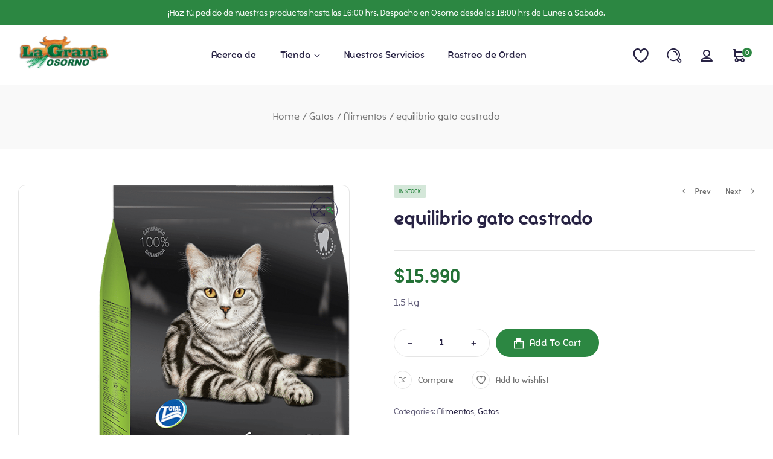

--- FILE ---
content_type: text/html; charset=UTF-8
request_url: https://www.lagranjaosorno.cl/producto/equilibrio-gato-castrado/
body_size: 28679
content:
<!doctype html>
<html lang="es-CL">
    <head>
        <meta charset="UTF-8">
		        <meta name="viewport" content="width=device-width, initial-scale=1">
        <link rel="profile" href="//gmpg.org/xfn/11">
		<title>equilibrio gato castrado &#8211; La Granja Osorno</title>
<meta name='robots' content='max-image-preview:large' />
<link rel='dns-prefetch' href='//www.googletagmanager.com' />
<link rel="alternate" type="application/rss+xml" title="La Granja Osorno &raquo; Feed" href="https://www.lagranjaosorno.cl/feed/" />
<link rel="alternate" type="application/rss+xml" title="La Granja Osorno &raquo; Feed de comentarios" href="https://www.lagranjaosorno.cl/comments/feed/" />
<link rel="alternate" title="oEmbed (JSON)" type="application/json+oembed" href="https://www.lagranjaosorno.cl/wp-json/oembed/1.0/embed?url=https%3A%2F%2Fwww.lagranjaosorno.cl%2Fproducto%2Fequilibrio-gato-castrado%2F" />
<link rel="alternate" title="oEmbed (XML)" type="text/xml+oembed" href="https://www.lagranjaosorno.cl/wp-json/oembed/1.0/embed?url=https%3A%2F%2Fwww.lagranjaosorno.cl%2Fproducto%2Fequilibrio-gato-castrado%2F&#038;format=xml" />
<style id='wp-img-auto-sizes-contain-inline-css'>
img:is([sizes=auto i],[sizes^="auto," i]){contain-intrinsic-size:3000px 1500px}
/*# sourceURL=wp-img-auto-sizes-contain-inline-css */
</style>
<link rel='stylesheet' id='hfe-widgets-style-css' href='https://www.lagranjaosorno.cl/wp-content/plugins/header-footer-elementor/inc/widgets-css/frontend.css?ver=1.6.40' media='all' />
<style id='wp-emoji-styles-inline-css'>

	img.wp-smiley, img.emoji {
		display: inline !important;
		border: none !important;
		box-shadow: none !important;
		height: 1em !important;
		width: 1em !important;
		margin: 0 0.07em !important;
		vertical-align: -0.1em !important;
		background: none !important;
		padding: 0 !important;
	}
/*# sourceURL=wp-emoji-styles-inline-css */
</style>
<link rel='stylesheet' id='wp-block-library-css' href='https://www.lagranjaosorno.cl/wp-includes/css/dist/block-library/style.min.css?ver=6.9' media='all' />
<style id='global-styles-inline-css'>
:root{--wp--preset--aspect-ratio--square: 1;--wp--preset--aspect-ratio--4-3: 4/3;--wp--preset--aspect-ratio--3-4: 3/4;--wp--preset--aspect-ratio--3-2: 3/2;--wp--preset--aspect-ratio--2-3: 2/3;--wp--preset--aspect-ratio--16-9: 16/9;--wp--preset--aspect-ratio--9-16: 9/16;--wp--preset--color--black: #000000;--wp--preset--color--cyan-bluish-gray: #abb8c3;--wp--preset--color--white: #ffffff;--wp--preset--color--pale-pink: #f78da7;--wp--preset--color--vivid-red: #cf2e2e;--wp--preset--color--luminous-vivid-orange: #ff6900;--wp--preset--color--luminous-vivid-amber: #fcb900;--wp--preset--color--light-green-cyan: #7bdcb5;--wp--preset--color--vivid-green-cyan: #00d084;--wp--preset--color--pale-cyan-blue: #8ed1fc;--wp--preset--color--vivid-cyan-blue: #0693e3;--wp--preset--color--vivid-purple: #9b51e0;--wp--preset--gradient--vivid-cyan-blue-to-vivid-purple: linear-gradient(135deg,rgb(6,147,227) 0%,rgb(155,81,224) 100%);--wp--preset--gradient--light-green-cyan-to-vivid-green-cyan: linear-gradient(135deg,rgb(122,220,180) 0%,rgb(0,208,130) 100%);--wp--preset--gradient--luminous-vivid-amber-to-luminous-vivid-orange: linear-gradient(135deg,rgb(252,185,0) 0%,rgb(255,105,0) 100%);--wp--preset--gradient--luminous-vivid-orange-to-vivid-red: linear-gradient(135deg,rgb(255,105,0) 0%,rgb(207,46,46) 100%);--wp--preset--gradient--very-light-gray-to-cyan-bluish-gray: linear-gradient(135deg,rgb(238,238,238) 0%,rgb(169,184,195) 100%);--wp--preset--gradient--cool-to-warm-spectrum: linear-gradient(135deg,rgb(74,234,220) 0%,rgb(151,120,209) 20%,rgb(207,42,186) 40%,rgb(238,44,130) 60%,rgb(251,105,98) 80%,rgb(254,248,76) 100%);--wp--preset--gradient--blush-light-purple: linear-gradient(135deg,rgb(255,206,236) 0%,rgb(152,150,240) 100%);--wp--preset--gradient--blush-bordeaux: linear-gradient(135deg,rgb(254,205,165) 0%,rgb(254,45,45) 50%,rgb(107,0,62) 100%);--wp--preset--gradient--luminous-dusk: linear-gradient(135deg,rgb(255,203,112) 0%,rgb(199,81,192) 50%,rgb(65,88,208) 100%);--wp--preset--gradient--pale-ocean: linear-gradient(135deg,rgb(255,245,203) 0%,rgb(182,227,212) 50%,rgb(51,167,181) 100%);--wp--preset--gradient--electric-grass: linear-gradient(135deg,rgb(202,248,128) 0%,rgb(113,206,126) 100%);--wp--preset--gradient--midnight: linear-gradient(135deg,rgb(2,3,129) 0%,rgb(40,116,252) 100%);--wp--preset--font-size--small: 13px;--wp--preset--font-size--medium: 20px;--wp--preset--font-size--large: 36px;--wp--preset--font-size--x-large: 42px;--wp--preset--spacing--20: 0.44rem;--wp--preset--spacing--30: 0.67rem;--wp--preset--spacing--40: 1rem;--wp--preset--spacing--50: 1.5rem;--wp--preset--spacing--60: 2.25rem;--wp--preset--spacing--70: 3.38rem;--wp--preset--spacing--80: 5.06rem;--wp--preset--shadow--natural: 6px 6px 9px rgba(0, 0, 0, 0.2);--wp--preset--shadow--deep: 12px 12px 50px rgba(0, 0, 0, 0.4);--wp--preset--shadow--sharp: 6px 6px 0px rgba(0, 0, 0, 0.2);--wp--preset--shadow--outlined: 6px 6px 0px -3px rgb(255, 255, 255), 6px 6px rgb(0, 0, 0);--wp--preset--shadow--crisp: 6px 6px 0px rgb(0, 0, 0);}:where(.is-layout-flex){gap: 0.5em;}:where(.is-layout-grid){gap: 0.5em;}body .is-layout-flex{display: flex;}.is-layout-flex{flex-wrap: wrap;align-items: center;}.is-layout-flex > :is(*, div){margin: 0;}body .is-layout-grid{display: grid;}.is-layout-grid > :is(*, div){margin: 0;}:where(.wp-block-columns.is-layout-flex){gap: 2em;}:where(.wp-block-columns.is-layout-grid){gap: 2em;}:where(.wp-block-post-template.is-layout-flex){gap: 1.25em;}:where(.wp-block-post-template.is-layout-grid){gap: 1.25em;}.has-black-color{color: var(--wp--preset--color--black) !important;}.has-cyan-bluish-gray-color{color: var(--wp--preset--color--cyan-bluish-gray) !important;}.has-white-color{color: var(--wp--preset--color--white) !important;}.has-pale-pink-color{color: var(--wp--preset--color--pale-pink) !important;}.has-vivid-red-color{color: var(--wp--preset--color--vivid-red) !important;}.has-luminous-vivid-orange-color{color: var(--wp--preset--color--luminous-vivid-orange) !important;}.has-luminous-vivid-amber-color{color: var(--wp--preset--color--luminous-vivid-amber) !important;}.has-light-green-cyan-color{color: var(--wp--preset--color--light-green-cyan) !important;}.has-vivid-green-cyan-color{color: var(--wp--preset--color--vivid-green-cyan) !important;}.has-pale-cyan-blue-color{color: var(--wp--preset--color--pale-cyan-blue) !important;}.has-vivid-cyan-blue-color{color: var(--wp--preset--color--vivid-cyan-blue) !important;}.has-vivid-purple-color{color: var(--wp--preset--color--vivid-purple) !important;}.has-black-background-color{background-color: var(--wp--preset--color--black) !important;}.has-cyan-bluish-gray-background-color{background-color: var(--wp--preset--color--cyan-bluish-gray) !important;}.has-white-background-color{background-color: var(--wp--preset--color--white) !important;}.has-pale-pink-background-color{background-color: var(--wp--preset--color--pale-pink) !important;}.has-vivid-red-background-color{background-color: var(--wp--preset--color--vivid-red) !important;}.has-luminous-vivid-orange-background-color{background-color: var(--wp--preset--color--luminous-vivid-orange) !important;}.has-luminous-vivid-amber-background-color{background-color: var(--wp--preset--color--luminous-vivid-amber) !important;}.has-light-green-cyan-background-color{background-color: var(--wp--preset--color--light-green-cyan) !important;}.has-vivid-green-cyan-background-color{background-color: var(--wp--preset--color--vivid-green-cyan) !important;}.has-pale-cyan-blue-background-color{background-color: var(--wp--preset--color--pale-cyan-blue) !important;}.has-vivid-cyan-blue-background-color{background-color: var(--wp--preset--color--vivid-cyan-blue) !important;}.has-vivid-purple-background-color{background-color: var(--wp--preset--color--vivid-purple) !important;}.has-black-border-color{border-color: var(--wp--preset--color--black) !important;}.has-cyan-bluish-gray-border-color{border-color: var(--wp--preset--color--cyan-bluish-gray) !important;}.has-white-border-color{border-color: var(--wp--preset--color--white) !important;}.has-pale-pink-border-color{border-color: var(--wp--preset--color--pale-pink) !important;}.has-vivid-red-border-color{border-color: var(--wp--preset--color--vivid-red) !important;}.has-luminous-vivid-orange-border-color{border-color: var(--wp--preset--color--luminous-vivid-orange) !important;}.has-luminous-vivid-amber-border-color{border-color: var(--wp--preset--color--luminous-vivid-amber) !important;}.has-light-green-cyan-border-color{border-color: var(--wp--preset--color--light-green-cyan) !important;}.has-vivid-green-cyan-border-color{border-color: var(--wp--preset--color--vivid-green-cyan) !important;}.has-pale-cyan-blue-border-color{border-color: var(--wp--preset--color--pale-cyan-blue) !important;}.has-vivid-cyan-blue-border-color{border-color: var(--wp--preset--color--vivid-cyan-blue) !important;}.has-vivid-purple-border-color{border-color: var(--wp--preset--color--vivid-purple) !important;}.has-vivid-cyan-blue-to-vivid-purple-gradient-background{background: var(--wp--preset--gradient--vivid-cyan-blue-to-vivid-purple) !important;}.has-light-green-cyan-to-vivid-green-cyan-gradient-background{background: var(--wp--preset--gradient--light-green-cyan-to-vivid-green-cyan) !important;}.has-luminous-vivid-amber-to-luminous-vivid-orange-gradient-background{background: var(--wp--preset--gradient--luminous-vivid-amber-to-luminous-vivid-orange) !important;}.has-luminous-vivid-orange-to-vivid-red-gradient-background{background: var(--wp--preset--gradient--luminous-vivid-orange-to-vivid-red) !important;}.has-very-light-gray-to-cyan-bluish-gray-gradient-background{background: var(--wp--preset--gradient--very-light-gray-to-cyan-bluish-gray) !important;}.has-cool-to-warm-spectrum-gradient-background{background: var(--wp--preset--gradient--cool-to-warm-spectrum) !important;}.has-blush-light-purple-gradient-background{background: var(--wp--preset--gradient--blush-light-purple) !important;}.has-blush-bordeaux-gradient-background{background: var(--wp--preset--gradient--blush-bordeaux) !important;}.has-luminous-dusk-gradient-background{background: var(--wp--preset--gradient--luminous-dusk) !important;}.has-pale-ocean-gradient-background{background: var(--wp--preset--gradient--pale-ocean) !important;}.has-electric-grass-gradient-background{background: var(--wp--preset--gradient--electric-grass) !important;}.has-midnight-gradient-background{background: var(--wp--preset--gradient--midnight) !important;}.has-small-font-size{font-size: var(--wp--preset--font-size--small) !important;}.has-medium-font-size{font-size: var(--wp--preset--font-size--medium) !important;}.has-large-font-size{font-size: var(--wp--preset--font-size--large) !important;}.has-x-large-font-size{font-size: var(--wp--preset--font-size--x-large) !important;}
/*# sourceURL=global-styles-inline-css */
</style>

<style id='classic-theme-styles-inline-css'>
/*! This file is auto-generated */
.wp-block-button__link{color:#fff;background-color:#32373c;border-radius:9999px;box-shadow:none;text-decoration:none;padding:calc(.667em + 2px) calc(1.333em + 2px);font-size:1.125em}.wp-block-file__button{background:#32373c;color:#fff;text-decoration:none}
/*# sourceURL=/wp-includes/css/classic-themes.min.css */
</style>
<link rel='stylesheet' id='contact-form-7-css' href='https://www.lagranjaosorno.cl/wp-content/plugins/contact-form-7/includes/css/styles.css?ver=5.9.8' media='all' />
<link rel='stylesheet' id='photoswipe-css' href='https://www.lagranjaosorno.cl/wp-content/plugins/woocommerce/assets/css/photoswipe/photoswipe.min.css?ver=7.1.0' media='all' />
<link rel='stylesheet' id='photoswipe-default-skin-css' href='https://www.lagranjaosorno.cl/wp-content/plugins/woocommerce/assets/css/photoswipe/default-skin/default-skin.min.css?ver=7.1.0' media='all' />
<style id='woocommerce-inline-inline-css'>
.woocommerce form .form-row .required { visibility: visible; }
/*# sourceURL=woocommerce-inline-inline-css */
</style>
<link rel='stylesheet' id='hfe-style-css' href='https://www.lagranjaosorno.cl/wp-content/plugins/header-footer-elementor/assets/css/header-footer-elementor.css?ver=1.6.40' media='all' />
<link rel='stylesheet' id='elementor-icons-css' href='https://www.lagranjaosorno.cl/wp-content/plugins/elementor/assets/lib/eicons/css/elementor-icons.min.css?ver=5.16.0' media='all' />
<link rel='stylesheet' id='elementor-frontend-css' href='https://www.lagranjaosorno.cl/wp-content/uploads/elementor/css/custom-frontend-lite.min.css?ver=1668362052' media='all' />
<link rel='stylesheet' id='elementor-post-6-css' href='https://www.lagranjaosorno.cl/wp-content/uploads/elementor/css/post-6.css?ver=1668362052' media='all' />
<link rel='stylesheet' id='elementor-global-css' href='https://www.lagranjaosorno.cl/wp-content/uploads/elementor/css/global.css?ver=1668362052' media='all' />
<link rel='stylesheet' id='elementor-post-1918-css' href='https://www.lagranjaosorno.cl/wp-content/uploads/elementor/css/post-1918.css?ver=1668362053' media='all' />
<link rel='stylesheet' id='elementor-post-3100-css' href='https://www.lagranjaosorno.cl/wp-content/uploads/elementor/css/post-3100.css?ver=1668362053' media='all' />
<link rel='stylesheet' id='elementor-post-1835-css' href='https://www.lagranjaosorno.cl/wp-content/uploads/elementor/css/post-1835.css?ver=1668362053' media='all' />
<link rel='stylesheet' id='hint-css' href='https://www.lagranjaosorno.cl/wp-content/plugins/woo-smart-compare/assets/libs/hint/hint.min.css?ver=6.9' media='all' />
<link rel='stylesheet' id='perfect-scrollbar-css' href='https://www.lagranjaosorno.cl/wp-content/plugins/woo-smart-compare/assets/libs/perfect-scrollbar/css/perfect-scrollbar.min.css?ver=6.9' media='all' />
<link rel='stylesheet' id='perfect-scrollbar-wpc-css' href='https://www.lagranjaosorno.cl/wp-content/plugins/woo-smart-compare/assets/libs/perfect-scrollbar/css/custom-theme.css?ver=6.9' media='all' />
<link rel='stylesheet' id='woosc-frontend-css' href='https://www.lagranjaosorno.cl/wp-content/plugins/woo-smart-compare/assets/css/frontend.css?ver=5.3.2' media='all' />
<link rel='stylesheet' id='slick-css' href='https://www.lagranjaosorno.cl/wp-content/plugins/woo-smart-quick-view/assets/libs/slick/slick.css?ver=6.9' media='all' />
<link rel='stylesheet' id='magnific-popup-css' href='https://www.lagranjaosorno.cl/wp-content/plugins/woo-smart-quick-view/assets/libs/magnific-popup/magnific-popup.css?ver=6.9' media='all' />
<link rel='stylesheet' id='woosq-feather-css' href='https://www.lagranjaosorno.cl/wp-content/plugins/woo-smart-quick-view/assets/libs/feather/feather.css?ver=6.9' media='all' />
<link rel='stylesheet' id='woosq-frontend-css' href='https://www.lagranjaosorno.cl/wp-content/plugins/woo-smart-quick-view/assets/css/frontend.css?ver=4.1.1' media='all' />
<link rel='stylesheet' id='woosw-icons-css' href='https://www.lagranjaosorno.cl/wp-content/plugins/woo-smart-wishlist/assets/css/icons.css?ver=4.9.0' media='all' />
<link rel='stylesheet' id='woosw-frontend-css' href='https://www.lagranjaosorno.cl/wp-content/plugins/woo-smart-wishlist/assets/css/frontend.css?ver=4.9.0' media='all' />
<style id='woosw-frontend-inline-css'>
.woosw-popup .woosw-popup-inner .woosw-popup-content .woosw-popup-content-bot .woosw-notice { background-color: #5fbd74; } .woosw-popup .woosw-popup-inner .woosw-popup-content .woosw-popup-content-bot .woosw-popup-content-bot-inner a:hover { color: #5fbd74; border-color: #5fbd74; } 
/*# sourceURL=woosw-frontend-inline-css */
</style>
<link rel='stylesheet' id='wpcvs-frontend-css' href='https://www.lagranjaosorno.cl/wp-content/plugins/wpc-variation-swatches/assets/css/frontend.css?ver=4.2.1' media='all' />
<link rel='stylesheet' id='petpuzzy-style-css' href='https://www.lagranjaosorno.cl/wp-content/themes/petpuzzy/style.css?ver=1.8.0' media='all' />
<style id='petpuzzy-style-inline-css'>
:root{--primary:#2C8742;--primary_hover:#237136;--secondary:#237136;--secondary_hover:#237136;--text:#605C78;--accent:#282344;--border:#E5E5E5;--light:#727272;--background:#fff;--background2:#F9F9F9;}.dark-mode{
    --e-global-color-text: #fff;
    --e-global-color-primary: #fff;
    --e-global-color-secondary: #fff;
    --e-global-color-accent: #fff;
    --e-global-color-border: rgba(255, 255, 255, 0.1);
    --e-global-color-dark: #111;
    --e-global-color-light: #555;
    --e-global-color-background: #333;
    --e-global-color-background2: #000;
    
    --text: #fff;
    --primary: #fff;
    --secondary: #fff;
    --accent: #fff;
    --border: rgba(255, 255, 255, 0.1);
    --dark: #000;
    --light: #A4A4A4;
    --background: #333;
    --background2: #222;
}
/*# sourceURL=petpuzzy-style-inline-css */
</style>
<link rel='stylesheet' id='elementor-post-4827-css' href='https://www.lagranjaosorno.cl/wp-content/uploads/elementor/css/post-4827.css?ver=1668362053' media='all' />
<link rel='stylesheet' id='elementor-post-2250-css' href='https://www.lagranjaosorno.cl/wp-content/uploads/elementor/css/post-2250.css?ver=1741893378' media='all' />
<link rel='stylesheet' id='elementor-post-1695-css' href='https://www.lagranjaosorno.cl/wp-content/uploads/elementor/css/post-1695.css?ver=1668362290' media='all' />
<link rel='stylesheet' id='petpuzzy-elementor-style-css' href='https://www.lagranjaosorno.cl/wp-content/themes/petpuzzy/assets/css/elementor.css?ver=1.8.0' media='all' />
<link rel='stylesheet' id='petpuzzy-woocommerce-style-css' href='https://www.lagranjaosorno.cl/wp-content/themes/petpuzzy/assets/css/woocommerce.css?ver=1.8.0' media='all' />
<link rel='stylesheet' id='petpuzzy-child-style-css' href='https://www.lagranjaosorno.cl/wp-content/themes/petpuzzy-child/style.css?ver=1.1.0' media='all' />
<link rel='stylesheet' id='elementor-icons-shared-0-css' href='https://www.lagranjaosorno.cl/wp-content/plugins/elementor/assets/lib/font-awesome/css/fontawesome.min.css?ver=5.15.3' media='all' />
<link rel='stylesheet' id='elementor-icons-fa-brands-css' href='https://www.lagranjaosorno.cl/wp-content/plugins/elementor/assets/lib/font-awesome/css/brands.min.css?ver=5.15.3' media='all' />
<link rel='stylesheet' id='elementor-icons-fa-solid-css' href='https://www.lagranjaosorno.cl/wp-content/plugins/elementor/assets/lib/font-awesome/css/solid.min.css?ver=5.15.3' media='all' />
<script type="text/template" id="tmpl-variation-template">
	<div class="woocommerce-variation-description">{{{ data.variation.variation_description }}}</div>
	<div class="woocommerce-variation-price">{{{ data.variation.price_html }}}</div>
	<div class="woocommerce-variation-availability">{{{ data.variation.availability_html }}}</div>
</script>
<script type="text/template" id="tmpl-unavailable-variation-template">
	<p>Sorry, this product is unavailable. Please choose a different combination.</p>
</script>
<script src="https://www.lagranjaosorno.cl/wp-includes/js/jquery/jquery.min.js?ver=3.7.1" id="jquery-core-js"></script>
<script src="https://www.lagranjaosorno.cl/wp-includes/js/jquery/jquery-migrate.min.js?ver=3.4.1" id="jquery-migrate-js"></script>
<script src="https://www.lagranjaosorno.cl/wp-content/plugins/wpc-variation-swatches/assets/libs/tippy/popper.min.js?ver=4.2.1" id="popper-js"></script>
<script src="https://www.lagranjaosorno.cl/wp-content/plugins/wpc-variation-swatches/assets/libs/tippy/tippy-bundle.umd.min.js?ver=4.2.1" id="tippy-js"></script>

<!-- Fragmento de código de la etiqueta de Google (gtag.js) agregada por Site Kit -->

<!-- Fragmento de código de Google Analytics agregado por Site Kit -->
<script src="https://www.googletagmanager.com/gtag/js?id=G-2RVTNB7RZ5" id="google_gtagjs-js" async></script>
<script id="google_gtagjs-js-after">
window.dataLayer = window.dataLayer || [];function gtag(){dataLayer.push(arguments);}
gtag("set","linker",{"domains":["www.lagranjaosorno.cl"]});
gtag("js", new Date());
gtag("set", "developer_id.dZTNiMT", true);
gtag("config", "G-2RVTNB7RZ5");
//# sourceURL=google_gtagjs-js-after
</script>

<!-- Finalizar fragmento de código de la etiqueta de Google (gtags.js) agregada por Site Kit -->
<link rel="https://api.w.org/" href="https://www.lagranjaosorno.cl/wp-json/" /><link rel="alternate" title="JSON" type="application/json" href="https://www.lagranjaosorno.cl/wp-json/wp/v2/product/6792" /><link rel="EditURI" type="application/rsd+xml" title="RSD" href="https://www.lagranjaosorno.cl/xmlrpc.php?rsd" />
<meta name="generator" content="WordPress 6.9" />
<meta name="generator" content="WooCommerce 7.1.0" />
<link rel="canonical" href="https://www.lagranjaosorno.cl/producto/equilibrio-gato-castrado/" />
<link rel='shortlink' href='https://www.lagranjaosorno.cl/?p=6792' />
<meta name="generator" content="Site Kit by Google 1.134.0" /><link rel="dns-prefetch" href="//fonts.googleapis.com">
<link rel="dns-prefetch" href="//s.w.org">

<link rel="preload" href="https://www.lagranjaosorno.cl/wp-content/themes/petpuzzy/assets/fonts/petpuzzy-icon.woff2" as="font" crossorigin>
<link rel="preload" href="https://www.lagranjaosorno.cl/wp-content/themes/petpuzzy/assets/fonts/Silo-Regular.woff2" as="font" crossorigin>
<link rel="preload" href="https://www.lagranjaosorno.cl/wp-content/themes/petpuzzy/assets/fonts/Silo-SemiBold.woff2" as="font" crossorigin>
<link rel="preload" href="https://www.lagranjaosorno.cl/wp-content/themes/petpuzzy/assets/fonts/Silo-ExtraBold.woff2" as="font" crossorigin>
<link rel="preload" href="https://www.lagranjaosorno.cl/wp-content/themes/petpuzzy/assets/fonts/Silo-Bold.woff2" as="font" crossorigin>

<link rel="preload" href="https://www.lagranjaosorno.cl/wp-content/themes/petpuzzy/assets/fonts/Silo-Italic.woff2" as="font" crossorigin>
<link rel="preload" href="https://www.lagranjaosorno.cl/wp-content/themes/petpuzzy/assets/fonts/Silo-SemiBoldItalic.woff2" as="font" crossorigin>
<link rel="preload" href="https://www.lagranjaosorno.cl/wp-content/themes/petpuzzy/assets/fonts/Silo-ExtraBoldItalic.woff2" as="font" crossorigin>
<link rel="preload" href="https://www.lagranjaosorno.cl/wp-content/themes/petpuzzy/assets/fonts/Silo-BoldItalic.woff2" as="font" crossorigin>
	<noscript><style>.woocommerce-product-gallery{ opacity: 1 !important; }</style></noscript>
	<meta name="generator" content="Powered by Slider Revolution 6.5.25 - responsive, Mobile-Friendly Slider Plugin for WordPress with comfortable drag and drop interface." />
<link rel="icon" href="https://www.lagranjaosorno.cl/wp-content/uploads/2022/09/favicon.png" sizes="32x32" />
<link rel="icon" href="https://www.lagranjaosorno.cl/wp-content/uploads/2022/09/favicon.png" sizes="192x192" />
<link rel="apple-touch-icon" href="https://www.lagranjaosorno.cl/wp-content/uploads/2022/09/favicon.png" />
<meta name="msapplication-TileImage" content="https://www.lagranjaosorno.cl/wp-content/uploads/2022/09/favicon.png" />
<script>function setREVStartSize(e){
			//window.requestAnimationFrame(function() {
				window.RSIW = window.RSIW===undefined ? window.innerWidth : window.RSIW;
				window.RSIH = window.RSIH===undefined ? window.innerHeight : window.RSIH;
				try {
					var pw = document.getElementById(e.c).parentNode.offsetWidth,
						newh;
					pw = pw===0 || isNaN(pw) || (e.l=="fullwidth" || e.layout=="fullwidth") ? window.RSIW : pw;
					e.tabw = e.tabw===undefined ? 0 : parseInt(e.tabw);
					e.thumbw = e.thumbw===undefined ? 0 : parseInt(e.thumbw);
					e.tabh = e.tabh===undefined ? 0 : parseInt(e.tabh);
					e.thumbh = e.thumbh===undefined ? 0 : parseInt(e.thumbh);
					e.tabhide = e.tabhide===undefined ? 0 : parseInt(e.tabhide);
					e.thumbhide = e.thumbhide===undefined ? 0 : parseInt(e.thumbhide);
					e.mh = e.mh===undefined || e.mh=="" || e.mh==="auto" ? 0 : parseInt(e.mh,0);
					if(e.layout==="fullscreen" || e.l==="fullscreen")
						newh = Math.max(e.mh,window.RSIH);
					else{
						e.gw = Array.isArray(e.gw) ? e.gw : [e.gw];
						for (var i in e.rl) if (e.gw[i]===undefined || e.gw[i]===0) e.gw[i] = e.gw[i-1];
						e.gh = e.el===undefined || e.el==="" || (Array.isArray(e.el) && e.el.length==0)? e.gh : e.el;
						e.gh = Array.isArray(e.gh) ? e.gh : [e.gh];
						for (var i in e.rl) if (e.gh[i]===undefined || e.gh[i]===0) e.gh[i] = e.gh[i-1];
											
						var nl = new Array(e.rl.length),
							ix = 0,
							sl;
						e.tabw = e.tabhide>=pw ? 0 : e.tabw;
						e.thumbw = e.thumbhide>=pw ? 0 : e.thumbw;
						e.tabh = e.tabhide>=pw ? 0 : e.tabh;
						e.thumbh = e.thumbhide>=pw ? 0 : e.thumbh;
						for (var i in e.rl) nl[i] = e.rl[i]<window.RSIW ? 0 : e.rl[i];
						sl = nl[0];
						for (var i in nl) if (sl>nl[i] && nl[i]>0) { sl = nl[i]; ix=i;}
						var m = pw>(e.gw[ix]+e.tabw+e.thumbw) ? 1 : (pw-(e.tabw+e.thumbw)) / (e.gw[ix]);
						newh =  (e.gh[ix] * m) + (e.tabh + e.thumbh);
					}
					var el = document.getElementById(e.c);
					if (el!==null && el) el.style.height = newh+"px";
					el = document.getElementById(e.c+"_wrapper");
					if (el!==null && el) {
						el.style.height = newh+"px";
						el.style.display = "block";
					}
				} catch(e){
					console.log("Failure at Presize of Slider:" + e)
				}
			//});
		  };</script>
		<style id="wp-custom-css">
			.elementor-1918 .elementor-element.elementor-element-2be2645:not(.elementor-motion-effects-element-type-background), .elementor-1918 .elementor-element.elementor-element-2be2645 > .elementor-motion-effects-container > .elementor-motion-effects-layer{background-color: #2c8742;}
.elementor-1918 .elementor-element.elementor-element-83cb3a4 .elementor-heading-title{color: white;}		</style>
		<style id="wpforms-css-vars-root">
				:root {
					--wpforms-field-border-radius: 3px;
--wpforms-field-border-style: solid;
--wpforms-field-border-size: 1px;
--wpforms-field-background-color: #ffffff;
--wpforms-field-border-color: rgba( 0, 0, 0, 0.25 );
--wpforms-field-border-color-spare: rgba( 0, 0, 0, 0.25 );
--wpforms-field-text-color: rgba( 0, 0, 0, 0.7 );
--wpforms-field-menu-color: #ffffff;
--wpforms-label-color: rgba( 0, 0, 0, 0.85 );
--wpforms-label-sublabel-color: rgba( 0, 0, 0, 0.55 );
--wpforms-label-error-color: #d63637;
--wpforms-button-border-radius: 3px;
--wpforms-button-border-style: none;
--wpforms-button-border-size: 1px;
--wpforms-button-background-color: #066aab;
--wpforms-button-border-color: #066aab;
--wpforms-button-text-color: #ffffff;
--wpforms-page-break-color: #066aab;
--wpforms-background-image: none;
--wpforms-background-position: center center;
--wpforms-background-repeat: no-repeat;
--wpforms-background-size: cover;
--wpforms-background-width: 100px;
--wpforms-background-height: 100px;
--wpforms-background-color: rgba( 0, 0, 0, 0 );
--wpforms-background-url: none;
--wpforms-container-padding: 0px;
--wpforms-container-border-style: none;
--wpforms-container-border-width: 1px;
--wpforms-container-border-color: #000000;
--wpforms-container-border-radius: 3px;
--wpforms-field-size-input-height: 43px;
--wpforms-field-size-input-spacing: 15px;
--wpforms-field-size-font-size: 16px;
--wpforms-field-size-line-height: 19px;
--wpforms-field-size-padding-h: 14px;
--wpforms-field-size-checkbox-size: 16px;
--wpforms-field-size-sublabel-spacing: 5px;
--wpforms-field-size-icon-size: 1;
--wpforms-label-size-font-size: 16px;
--wpforms-label-size-line-height: 19px;
--wpforms-label-size-sublabel-font-size: 14px;
--wpforms-label-size-sublabel-line-height: 17px;
--wpforms-button-size-font-size: 17px;
--wpforms-button-size-height: 41px;
--wpforms-button-size-padding-h: 15px;
--wpforms-button-size-margin-top: 10px;
--wpforms-container-shadow-size-box-shadow: none;

				}
			</style>    <link rel='stylesheet' id='rs-plugin-settings-css' href='https://www.lagranjaosorno.cl/wp-content/plugins/revslider/public/assets/css/rs6.css?ver=6.5.25' media='all' />
<style id='rs-plugin-settings-inline-css'>
#rs-demo-id {}
/*# sourceURL=rs-plugin-settings-inline-css */
</style>
</head>
<body data-rsssl=1 class="wp-singular product-template-default single single-product postid-6792 wp-custom-logo wp-embed-responsive wp-theme-petpuzzy wp-child-theme-petpuzzy-child theme-petpuzzy woocommerce woocommerce-page woocommerce-no-js ehf-header ehf-footer ehf-template-petpuzzy ehf-stylesheet-petpuzzy-child chrome has-post-thumbnail woocommerce-active product-block-style-1 single-product-style-1 elementor-default elementor-kit-6">

<div id="petpuzzy-main-content">
    <div class="main-header-content">
		<header id="masthead" itemscope="itemscope" itemtype="https://schema.org/WPHeader">
			<p class="main-title bhf-hidden" itemprop="headline"><a href="https://www.lagranjaosorno.cl" title="La Granja Osorno" rel="home">La Granja Osorno</a></p>
					<div data-elementor-type="wp-post" data-elementor-id="1918" class="elementor elementor-1918">
									<section class="elementor-section elementor-top-section elementor-element elementor-element-2be2645 elementor-section-boxed elementor-section-height-default elementor-section-height-default" data-id="2be2645" data-element_type="section" data-settings="{&quot;background_background&quot;:&quot;classic&quot;}">
						<div class="elementor-container elementor-column-gap-no">
					<div class="elementor-column elementor-col-100 elementor-top-column elementor-element elementor-element-ba3f29f" data-id="ba3f29f" data-element_type="column">
			<div class="elementor-widget-wrap elementor-element-populated">
								<div class="elementor-element elementor-element-83cb3a4 elementor-widget elementor-widget-heading" data-id="83cb3a4" data-element_type="widget" data-widget_type="heading.default">
				<div class="elementor-widget-container">
			<style>/*! elementor - v3.8.1 - 13-11-2022 */
.elementor-heading-title{padding:0;margin:0;line-height:1}.elementor-widget-heading .elementor-heading-title[class*=elementor-size-]>a{color:inherit;font-size:inherit;line-height:inherit}.elementor-widget-heading .elementor-heading-title.elementor-size-small{font-size:15px}.elementor-widget-heading .elementor-heading-title.elementor-size-medium{font-size:19px}.elementor-widget-heading .elementor-heading-title.elementor-size-large{font-size:29px}.elementor-widget-heading .elementor-heading-title.elementor-size-xl{font-size:39px}.elementor-widget-heading .elementor-heading-title.elementor-size-xxl{font-size:59px}</style><div class="elementor-heading-title elementor-size-default">¡Haz tú pedido de nuestras productos hasta las 16:00 hrs. Despacho en Osorno desde las 18:00 hrs de Lunes a Sabado.</div>		</div>
				</div>
					</div>
		</div>
							</div>
		</section>
				<section class="elementor-section elementor-top-section elementor-element elementor-element-b95ff33 elementor-section-content-middle elementor-section-height-min-height elementor-section-boxed elementor-section-height-default elementor-section-items-middle" data-id="b95ff33" data-element_type="section" data-settings="{&quot;sticky&quot;:&quot;top&quot;,&quot;sticky_on&quot;:[&quot;desktop&quot;,&quot;laptop&quot;,&quot;tablet_extra&quot;,&quot;tablet&quot;,&quot;mobile_extra&quot;],&quot;sticky_effects_offset&quot;:42,&quot;sticky_offset&quot;:0}">
						<div class="elementor-container elementor-column-gap-no">
					<div class="elementor-column elementor-col-33 elementor-top-column elementor-element elementor-element-4c00536" data-id="4c00536" data-element_type="column">
			<div class="elementor-widget-wrap elementor-element-populated">
								<div class="elementor-element elementor-element-68619b3 elementor-widget elementor-widget-site-logo" data-id="68619b3" data-element_type="widget" data-settings="{&quot;align&quot;:&quot;left&quot;,&quot;width&quot;:{&quot;unit&quot;:&quot;%&quot;,&quot;size&quot;:&quot;&quot;,&quot;sizes&quot;:[]},&quot;width_laptop&quot;:{&quot;unit&quot;:&quot;px&quot;,&quot;size&quot;:&quot;&quot;,&quot;sizes&quot;:[]},&quot;width_tablet_extra&quot;:{&quot;unit&quot;:&quot;px&quot;,&quot;size&quot;:&quot;&quot;,&quot;sizes&quot;:[]},&quot;width_tablet&quot;:{&quot;unit&quot;:&quot;%&quot;,&quot;size&quot;:&quot;&quot;,&quot;sizes&quot;:[]},&quot;width_mobile_extra&quot;:{&quot;unit&quot;:&quot;px&quot;,&quot;size&quot;:&quot;&quot;,&quot;sizes&quot;:[]},&quot;width_mobile&quot;:{&quot;unit&quot;:&quot;%&quot;,&quot;size&quot;:&quot;&quot;,&quot;sizes&quot;:[]},&quot;space&quot;:{&quot;unit&quot;:&quot;%&quot;,&quot;size&quot;:&quot;&quot;,&quot;sizes&quot;:[]},&quot;space_laptop&quot;:{&quot;unit&quot;:&quot;px&quot;,&quot;size&quot;:&quot;&quot;,&quot;sizes&quot;:[]},&quot;space_tablet_extra&quot;:{&quot;unit&quot;:&quot;px&quot;,&quot;size&quot;:&quot;&quot;,&quot;sizes&quot;:[]},&quot;space_tablet&quot;:{&quot;unit&quot;:&quot;%&quot;,&quot;size&quot;:&quot;&quot;,&quot;sizes&quot;:[]},&quot;space_mobile_extra&quot;:{&quot;unit&quot;:&quot;px&quot;,&quot;size&quot;:&quot;&quot;,&quot;sizes&quot;:[]},&quot;space_mobile&quot;:{&quot;unit&quot;:&quot;%&quot;,&quot;size&quot;:&quot;&quot;,&quot;sizes&quot;:[]},&quot;image_border_radius&quot;:{&quot;unit&quot;:&quot;px&quot;,&quot;top&quot;:&quot;&quot;,&quot;right&quot;:&quot;&quot;,&quot;bottom&quot;:&quot;&quot;,&quot;left&quot;:&quot;&quot;,&quot;isLinked&quot;:true},&quot;image_border_radius_laptop&quot;:{&quot;unit&quot;:&quot;px&quot;,&quot;top&quot;:&quot;&quot;,&quot;right&quot;:&quot;&quot;,&quot;bottom&quot;:&quot;&quot;,&quot;left&quot;:&quot;&quot;,&quot;isLinked&quot;:true},&quot;image_border_radius_tablet_extra&quot;:{&quot;unit&quot;:&quot;px&quot;,&quot;top&quot;:&quot;&quot;,&quot;right&quot;:&quot;&quot;,&quot;bottom&quot;:&quot;&quot;,&quot;left&quot;:&quot;&quot;,&quot;isLinked&quot;:true},&quot;image_border_radius_tablet&quot;:{&quot;unit&quot;:&quot;px&quot;,&quot;top&quot;:&quot;&quot;,&quot;right&quot;:&quot;&quot;,&quot;bottom&quot;:&quot;&quot;,&quot;left&quot;:&quot;&quot;,&quot;isLinked&quot;:true},&quot;image_border_radius_mobile_extra&quot;:{&quot;unit&quot;:&quot;px&quot;,&quot;top&quot;:&quot;&quot;,&quot;right&quot;:&quot;&quot;,&quot;bottom&quot;:&quot;&quot;,&quot;left&quot;:&quot;&quot;,&quot;isLinked&quot;:true},&quot;image_border_radius_mobile&quot;:{&quot;unit&quot;:&quot;px&quot;,&quot;top&quot;:&quot;&quot;,&quot;right&quot;:&quot;&quot;,&quot;bottom&quot;:&quot;&quot;,&quot;left&quot;:&quot;&quot;,&quot;isLinked&quot;:true},&quot;caption_padding&quot;:{&quot;unit&quot;:&quot;px&quot;,&quot;top&quot;:&quot;&quot;,&quot;right&quot;:&quot;&quot;,&quot;bottom&quot;:&quot;&quot;,&quot;left&quot;:&quot;&quot;,&quot;isLinked&quot;:true},&quot;caption_padding_laptop&quot;:{&quot;unit&quot;:&quot;px&quot;,&quot;top&quot;:&quot;&quot;,&quot;right&quot;:&quot;&quot;,&quot;bottom&quot;:&quot;&quot;,&quot;left&quot;:&quot;&quot;,&quot;isLinked&quot;:true},&quot;caption_padding_tablet_extra&quot;:{&quot;unit&quot;:&quot;px&quot;,&quot;top&quot;:&quot;&quot;,&quot;right&quot;:&quot;&quot;,&quot;bottom&quot;:&quot;&quot;,&quot;left&quot;:&quot;&quot;,&quot;isLinked&quot;:true},&quot;caption_padding_tablet&quot;:{&quot;unit&quot;:&quot;px&quot;,&quot;top&quot;:&quot;&quot;,&quot;right&quot;:&quot;&quot;,&quot;bottom&quot;:&quot;&quot;,&quot;left&quot;:&quot;&quot;,&quot;isLinked&quot;:true},&quot;caption_padding_mobile_extra&quot;:{&quot;unit&quot;:&quot;px&quot;,&quot;top&quot;:&quot;&quot;,&quot;right&quot;:&quot;&quot;,&quot;bottom&quot;:&quot;&quot;,&quot;left&quot;:&quot;&quot;,&quot;isLinked&quot;:true},&quot;caption_padding_mobile&quot;:{&quot;unit&quot;:&quot;px&quot;,&quot;top&quot;:&quot;&quot;,&quot;right&quot;:&quot;&quot;,&quot;bottom&quot;:&quot;&quot;,&quot;left&quot;:&quot;&quot;,&quot;isLinked&quot;:true},&quot;caption_space&quot;:{&quot;unit&quot;:&quot;px&quot;,&quot;size&quot;:0,&quot;sizes&quot;:[]},&quot;caption_space_laptop&quot;:{&quot;unit&quot;:&quot;px&quot;,&quot;size&quot;:&quot;&quot;,&quot;sizes&quot;:[]},&quot;caption_space_tablet_extra&quot;:{&quot;unit&quot;:&quot;px&quot;,&quot;size&quot;:&quot;&quot;,&quot;sizes&quot;:[]},&quot;caption_space_tablet&quot;:{&quot;unit&quot;:&quot;px&quot;,&quot;size&quot;:&quot;&quot;,&quot;sizes&quot;:[]},&quot;caption_space_mobile_extra&quot;:{&quot;unit&quot;:&quot;px&quot;,&quot;size&quot;:&quot;&quot;,&quot;sizes&quot;:[]},&quot;caption_space_mobile&quot;:{&quot;unit&quot;:&quot;px&quot;,&quot;size&quot;:&quot;&quot;,&quot;sizes&quot;:[]}}" data-widget_type="site-logo.default">
				<div class="elementor-widget-container">
					<div class="hfe-site-logo">
													<a data-elementor-open-lightbox=""  class='elementor-clickable' href="https://www.lagranjaosorno.cl">
							<div class="hfe-site-logo-set">           
				<div class="hfe-site-logo-container">
									<img class="hfe-site-logo-img elementor-animation-"  src="https://www.lagranjaosorno.cl/wp-content/uploads/2022/09/cropped-lagranja-logo-2.png" alt="default-logo"/>
				</div>
			</div>
							</a>
						</div>  
					</div>
				</div>
					</div>
		</div>
				<div class="elementor-column elementor-col-33 elementor-top-column elementor-element elementor-element-de8f57f" data-id="de8f57f" data-element_type="column">
			<div class="elementor-widget-wrap elementor-element-populated">
								<div class="elementor-element elementor-element-c8df52f elementor-widget elementor-widget-petpuzzy-nav-menu" data-id="c8df52f" data-element_type="widget" data-widget_type="petpuzzy-nav-menu.default">
				<div class="elementor-widget-container">
			        <div class="elementor-nav-menu-wrapper">
                            <nav class="site-navigation">
                    <div class="primary-navigation"><ul id="menu-1-c8df52f" class="menu"><li id="menu-item-64" class="menu-item menu-item-type-post_type menu-item-object-page menu-item-64"><a href="https://www.lagranjaosorno.cl/acerca-de/"><span class="menu-title">Acerca de</span><svg class="button-stroke" viewBox="0 0 71 50" preserveAspectRatio="none"><path d="M12 40.559c-3.5-2.5-10.3-9.6-9.5-18 1-10.5 13.5-22.5 33-21.5s34 10.5 34 21.5-14 25.5-40.5 26.5c-15.2 0-25-6.667-28-10" fill="none" /></svg></a></li>
<li id="menu-item-4522" class="menu-item menu-item-type-post_type menu-item-object-page menu-item-has-children current_page_parent menu-item-4522"><a href="https://www.lagranjaosorno.cl/tienda/"><span class="menu-title">Tienda</span><svg class="button-stroke" viewBox="0 0 71 50" preserveAspectRatio="none"><path d="M12 40.559c-3.5-2.5-10.3-9.6-9.5-18 1-10.5 13.5-22.5 33-21.5s34 10.5 34 21.5-14 25.5-40.5 26.5c-15.2 0-25-6.667-28-10" fill="none" /></svg></a>
<ul class="sub-menu">
	<li id="menu-item-4601" class="menu-item menu-item-type-taxonomy menu-item-object-product_cat menu-item-has-children menu-item-4601"><a href="https://www.lagranjaosorno.cl/categoria-producto/perros/"><span class="menu-title">Perros</span></a>
	<ul class="sub-menu">
		<li id="menu-item-4823" class="menu-item menu-item-type-taxonomy menu-item-object-product_cat menu-item-4823"><a href="https://www.lagranjaosorno.cl/categoria-producto/perros/alimentos-perros/"><span class="menu-title">Alimentos</span></a></li>
		<li id="menu-item-4826" class="menu-item menu-item-type-taxonomy menu-item-object-product_cat menu-item-4826"><a href="https://www.lagranjaosorno.cl/categoria-producto/perros/snacks-perros/"><span class="menu-title">Snacks</span></a></li>
		<li id="menu-item-4822" class="menu-item menu-item-type-taxonomy menu-item-object-product_cat menu-item-4822"><a href="https://www.lagranjaosorno.cl/categoria-producto/perros/accesorios-perros/"><span class="menu-title">Accesorios</span></a></li>
		<li id="menu-item-4825" class="menu-item menu-item-type-taxonomy menu-item-object-product_cat menu-item-4825"><a href="https://www.lagranjaosorno.cl/categoria-producto/perros/juguetes-perros/"><span class="menu-title">Juguetes</span></a></li>
		<li id="menu-item-4824" class="menu-item menu-item-type-taxonomy menu-item-object-product_cat menu-item-4824"><a href="https://www.lagranjaosorno.cl/categoria-producto/perros/cuidado-e-higiene-perros/"><span class="menu-title">Cuidado e Higiene</span></a></li>
	</ul>
</li>
	<li id="menu-item-4599" class="menu-item menu-item-type-taxonomy menu-item-object-product_cat current-product-ancestor current-menu-parent current-product-parent menu-item-has-children menu-item-4599"><a href="https://www.lagranjaosorno.cl/categoria-producto/gatos/"><span class="menu-title">Gatos</span></a>
	<ul class="sub-menu">
		<li id="menu-item-4829" class="menu-item menu-item-type-taxonomy menu-item-object-product_cat current-product-ancestor current-menu-parent current-product-parent menu-item-4829"><a href="https://www.lagranjaosorno.cl/categoria-producto/gatos/alimentos/"><span class="menu-title">Alimentos</span></a></li>
		<li id="menu-item-4832" class="menu-item menu-item-type-taxonomy menu-item-object-product_cat menu-item-4832"><a href="https://www.lagranjaosorno.cl/categoria-producto/gatos/snacks/"><span class="menu-title">Snacks</span></a></li>
		<li id="menu-item-4828" class="menu-item menu-item-type-taxonomy menu-item-object-product_cat menu-item-4828"><a href="https://www.lagranjaosorno.cl/categoria-producto/gatos/accesorios/"><span class="menu-title">Accesorios</span></a></li>
		<li id="menu-item-4831" class="menu-item menu-item-type-taxonomy menu-item-object-product_cat menu-item-4831"><a href="https://www.lagranjaosorno.cl/categoria-producto/gatos/juguetes/"><span class="menu-title">Juguetes</span></a></li>
		<li id="menu-item-4830" class="menu-item menu-item-type-taxonomy menu-item-object-product_cat menu-item-4830"><a href="https://www.lagranjaosorno.cl/categoria-producto/gatos/cuidado-e-higiene/"><span class="menu-title">Cuidado e Higiene</span></a></li>
	</ul>
</li>
	<li id="menu-item-4598" class="menu-item menu-item-type-taxonomy menu-item-object-product_cat menu-item-4598"><a href="https://www.lagranjaosorno.cl/categoria-producto/farmacia-veterinaria/"><span class="menu-title">Farmacia Veterinaria</span></a></li>
	<li id="menu-item-4600" class="menu-item menu-item-type-taxonomy menu-item-object-product_cat menu-item-4600"><a href="https://www.lagranjaosorno.cl/categoria-producto/pellet/"><span class="menu-title">Pellet</span></a></li>
</ul>
</li>
<li id="menu-item-3310" class="menu-item menu-item-type-post_type menu-item-object-page menu-item-3310"><a href="https://www.lagranjaosorno.cl/nuestros-servicios/"><span class="menu-title">Nuestros Servicios</span><svg class="button-stroke" viewBox="0 0 71 50" preserveAspectRatio="none"><path d="M12 40.559c-3.5-2.5-10.3-9.6-9.5-18 1-10.5 13.5-22.5 33-21.5s34 10.5 34 21.5-14 25.5-40.5 26.5c-15.2 0-25-6.667-28-10" fill="none" /></svg></a></li>
<li id="menu-item-67" class="menu-item menu-item-type-post_type menu-item-object-page menu-item-67"><a href="https://www.lagranjaosorno.cl/rastreo-orden/"><span class="menu-title">Rastreo de Orden</span><svg class="button-stroke" viewBox="0 0 71 50" preserveAspectRatio="none"><path d="M12 40.559c-3.5-2.5-10.3-9.6-9.5-18 1-10.5 13.5-22.5 33-21.5s34 10.5 34 21.5-14 25.5-40.5 26.5c-15.2 0-25-6.667-28-10" fill="none" /></svg></a></li>
</ul></div>                </nav>
                    </div>
        		</div>
				</div>
				<div class="elementor-element elementor-element-3b45285 elementor-hidden-desktop elementor-hidden-laptop elementor-hidden-tablet_extra elementor-widget elementor-widget-petpuzzy-search" data-id="3b45285" data-element_type="widget" data-widget_type="petpuzzy-search.default">
				<div class="elementor-widget-container">
			        <div class="elementor-search-form-wrapper">
                        <div class="ajax-search">
                <form role="search" method="get" class="woocommerce-product-search"
                      action="https://www.lagranjaosorno.cl/">
                    <div class="petpuzzy-search-product-form">
                        <div class="search-wrapper">
                            <input type="search"
                                   id="woocommerce-product-search-field-1"
                                   class="search-field"
                                   placeholder="Search products&hellip;"
                                   autocomplete="off" value="" name="s"/>
                            <input type="hidden" name="post_type" value="product"/>
                        </div>
                                    <div class="product-cat">
                <div class="product-cat-label">
                    <div class="box">
                        <span class="product-cat-name">All Category</span>
                        <i class="petpuzzy-icon-angle-down"></i>
                        <select  name='product_cat' id='product_cat0' class='dropdown_product_cat_ajax'>
	<option value='' selected='selected'>All Category</option>
	<option class="level-0" value="gatos">Gatos</option>
	<option class="level-1" value="accesorios">&nbsp;&nbsp;&nbsp;Accesorios</option>
	<option class="level-1" value="alimentos">&nbsp;&nbsp;&nbsp;Alimentos</option>
	<option class="level-1" value="cuidado-e-higiene">&nbsp;&nbsp;&nbsp;Cuidado e Higiene</option>
	<option class="level-1" value="snacks">&nbsp;&nbsp;&nbsp;Snacks</option>
	<option class="level-0" value="pellet">Pellet</option>
	<option class="level-0" value="perros">Perros</option>
	<option class="level-1" value="alimentos-perros">&nbsp;&nbsp;&nbsp;Alimentos</option>
	<option class="level-1" value="cachorros">&nbsp;&nbsp;&nbsp;cachorros</option>
	<option class="level-1" value="snacks-perros">&nbsp;&nbsp;&nbsp;Snacks</option>
	<option class="level-0" value="sin-categorizar">Sin categorizar</option>
</select>
                    </div>
                </div>

            </div>
                                    <button type="submit" value="Search">
                            <i class="petpuzzy-icon-search"></i>
                            <span>Search</span>
                        </button>
                    </div>
                </form>
                <div class="ajax-search-result d-none">
                    <div class="inner"></div>
                </div>
            </div>
                    </div>
        		</div>
				</div>
					</div>
		</div>
				<div class="elementor-column elementor-col-33 elementor-top-column elementor-element elementor-element-ea94dc3" data-id="ea94dc3" data-element_type="column">
			<div class="elementor-widget-wrap elementor-element-populated">
								<div class="elementor-element elementor-element-8b5d50b elementor-widget__width-auto elementor-hidden-tablet elementor-hidden-mobile_extra elementor-hidden-mobile elementor-widget elementor-widget-petpuzzy-wishlist" data-id="8b5d50b" data-element_type="widget" data-widget_type="petpuzzy-wishlist.default">
				<div class="elementor-widget-container">
			        <div class="elementor-wishlist-wrapper">
                            <div class="site-header-wishlist woosw-check">
                    <a class="header-wishlist petpuzzy-group-header-action" data-toggle="button-side" data-target=".site-wishlist-side" href="https://www.lagranjaosorno.cl/wishlist/WOOSW">
                        <span class="group-icon-action">
                            <i class="petpuzzy-icon-heart"></i>
                            <span class="count">5</span>
                        </span>
                    </a>
                </div>
                        </div>
        		</div>
				</div>
				<div class="elementor-element elementor-element-c7d4154 elementor-widget__width-auto elementor-hidden-tablet elementor-hidden-mobile_extra elementor-hidden-mobile elementor-widget elementor-widget-petpuzzy-search" data-id="c7d4154" data-element_type="widget" data-widget_type="petpuzzy-search.default">
				<div class="elementor-widget-container">
			        <div class="elementor-search-form-wrapper">
                    <div class="site-header-search">
            <a href="#" class="button-search-popup"><i class="petpuzzy-icon-search"></i></a>
        </div>
                </div>
        		</div>
				</div>
				<div class="elementor-element elementor-element-d381673 elementor-widget__width-auto elementor-hidden-desktop elementor-hidden-laptop elementor-hidden-tablet_extra elementor-widget elementor-widget-petpuzzy-menu-canvas" data-id="d381673" data-element_type="widget" data-widget_type="petpuzzy-menu-canvas.default">
				<div class="elementor-widget-container">
			        <div class="elementor-canvas-menu-wrapper">
                        <a href="#" class="menu-mobile-nav-button">
                <span class="toggle-text screen-reader-text">Menu</span>
                <i class="petpuzzy-icon-bars"></i>
            </a>
                    </div>
        		</div>
				</div>
				<div class="elementor-element elementor-element-00c9622 elementor-widget__width-auto elementor-hidden-tablet elementor-hidden-mobile_extra elementor-hidden-mobile header-account-content-left elementor-widget elementor-widget-petpuzzy-account" data-id="00c9622" data-element_type="widget" data-widget_type="petpuzzy-account.default">
				<div class="elementor-widget-container">
			        <div class="site-header-account">
                        <a class="petpuzzy-group-header-action" data-toggle="button-side" data-target=".site-account-side" href="#">
                <span class="account-user group-icon-action">
                        <i aria-hidden="true" class="petpuzzy-icon- petpuzzy-icon-user"></i>                </span>
                <span class="account-content group-icon-content">
                    <span class="sub-text">Sign in</span><span class="sub-title">Account</span>                </span>
            </a>
        </div>
        		</div>
				</div>
				<div class="elementor-element elementor-element-b656f2c elementor-widget__width-auto elementor-hidden-tablet elementor-hidden-mobile_extra elementor-hidden-mobile elementor-widget elementor-widget-petpuzzy-header-cart" data-id="b656f2c" data-element_type="widget" data-widget_type="petpuzzy-header-cart.default">
				<div class="elementor-widget-container">
			        <div class="site-header-cart menu">
                    <a class="cart-contents petpuzzy-group-header-action" href="https://www.lagranjaosorno.cl/cart/"
           title="View your shopping cart">
            <span class="group-icon-action">
                <i class="petpuzzy-icon-shopping-cart"></i>
                                    <span class="count">
                        0                    </span>
                            </span>
            <span class="group-icon-content">
                <span class="sub-text">Total</span>
                                    <span class="sub-title"><span class="woocommerce-Price-amount amount"><bdi><span class="woocommerce-Price-currencySymbol">&#36;</span>0</bdi></span></span>
                            </span>
        </a>
                </div>
        		</div>
				</div>
					</div>
		</div>
							</div>
		</section>
							</div>
				</header>

	<div class="breadcrumb-wrap" ><div class="breadcrumb-overlay"></div>		<div data-elementor-type="wp-post" data-elementor-id="1695" class="elementor elementor-1695">
									<section class="elementor-section elementor-top-section elementor-element elementor-element-8195564 elementor-section-boxed elementor-section-height-default elementor-section-height-default" data-id="8195564" data-element_type="section" data-settings="{&quot;background_background&quot;:&quot;classic&quot;}">
						<div class="elementor-container elementor-column-gap-default">
					<div class="elementor-column elementor-col-100 elementor-top-column elementor-element elementor-element-a22d5d9" data-id="a22d5d9" data-element_type="column">
			<div class="elementor-widget-wrap elementor-element-populated">
								<div class="elementor-element elementor-element-643b866 hidden-petpuzzy-title-yes elementor-widget elementor-widget-petpuzzy-breadcrumb" data-id="643b866" data-element_type="widget" data-widget_type="petpuzzy-breadcrumb.default">
				<div class="elementor-widget-container">
			<div class="petpuzzy-woocommerce-title">equilibrio gato castrado</div><nav class="woocommerce-breadcrumb"><a href="https://www.lagranjaosorno.cl">Home</a><i>/</i><a href="https://www.lagranjaosorno.cl/categoria-producto/gatos/">Gatos</a><i>/</i><a href="https://www.lagranjaosorno.cl/categoria-producto/gatos/alimentos/">Alimentos</a><i>/</i>equilibrio gato castrado</nav>		</div>
				</div>
					</div>
		</div>
							</div>
		</section>
							</div>
		</div><main id="main" class="site-main clearfix container" role="main">
    <div id="primary" class="content-area">
    
    <div class="woocommerce-notices-wrapper"></div>
<div id="product-6792" class="product type-product post-6792 status-publish first instock product_cat-alimentos product_cat-gatos has-post-thumbnail shipping-taxable purchasable product-type-simple wpcvs-active wpcvs-single-replacement-enable">
    <div class="content-single-wrapper">
        <div class="woocommerce-product-gallery woocommerce-product-gallery--with-images woocommerce-product-gallery--columns-4 images woocommerce-product-gallery-vertical" data-columns="4">
    <div class="skeleton-body"><script type="text/template">"\t<figure class=\"woocommerce-product-gallery__wrapper\">\n\t\t<div data-thumb=\"https:\/\/www.lagranjaosorno.cl\/wp-content\/uploads\/2023\/12\/CASTRADO-150x150.png\" data-thumb-alt=\"\" class=\"woocommerce-product-gallery__image\"><a href=\"https:\/\/www.lagranjaosorno.cl\/wp-content\/uploads\/2023\/12\/CASTRADO.png\"><img width=\"597\" height=\"796\" src=\"https:\/\/www.lagranjaosorno.cl\/wp-content\/uploads\/2023\/12\/CASTRADO.png\" class=\"wp-post-image\" alt=\"\" title=\"CASTRADO\" data-caption=\"\" data-src=\"https:\/\/www.lagranjaosorno.cl\/wp-content\/uploads\/2023\/12\/CASTRADO.png\" data-large_image=\"https:\/\/www.lagranjaosorno.cl\/wp-content\/uploads\/2023\/12\/CASTRADO.png\" data-large_image_width=\"597\" data-large_image_height=\"796\" decoding=\"async\" fetchpriority=\"high\" srcset=\"https:\/\/www.lagranjaosorno.cl\/wp-content\/uploads\/2023\/12\/CASTRADO.png 597w, https:\/\/www.lagranjaosorno.cl\/wp-content\/uploads\/2023\/12\/CASTRADO-225x300.png 225w\" sizes=\"(max-width: 597px) 100vw, 597px\" \/><\/a><\/div>\t<\/figure>\n    <div class=\"product-video-360\"><\/div>\n    "</script><div  class="skeleton-item skeleton-single-product-image1"></div></div></div>


        <div class="summary entry-summary ">
                    <div class="entry-summary-top">
            <span class="inventory_status"><span class="stock-title screen-reader-text">Availability:</span> In Stock</span>        <div class="petpuzzy-product-pagination-wrap">
            <nav class="petpuzzy-product-pagination" aria-label="More products">
                                    <a href="https://www.lagranjaosorno.cl/producto/nomade-gato-adulto/" class="prev-product"
                       rel="prev">
                        <i class="petpuzzy-icon-arrow-left"></i>Prev                        <div class="product-item">
                            <img width="300" height="300" src="https://www.lagranjaosorno.cl/wp-content/uploads/2023/02/1-6-300x300.webp" class="attachment-woocommerce_thumbnail size-woocommerce_thumbnail" alt="" decoding="async" srcset="https://www.lagranjaosorno.cl/wp-content/uploads/2023/02/1-6-300x300.webp 300w, https://www.lagranjaosorno.cl/wp-content/uploads/2023/02/1-6-1024x1024.webp 1024w, https://www.lagranjaosorno.cl/wp-content/uploads/2023/02/1-6-150x150.webp 150w, https://www.lagranjaosorno.cl/wp-content/uploads/2023/02/1-6-768x768.webp 768w, https://www.lagranjaosorno.cl/wp-content/uploads/2023/02/1-6-160x160.webp 160w, https://www.lagranjaosorno.cl/wp-content/uploads/2023/02/1-6-600x600.webp 600w, https://www.lagranjaosorno.cl/wp-content/uploads/2023/02/1-6-100x100.webp 100w, https://www.lagranjaosorno.cl/wp-content/uploads/2023/02/1-6-96x96.webp 96w, https://www.lagranjaosorno.cl/wp-content/uploads/2023/02/1-6-460x460.webp 460w, https://www.lagranjaosorno.cl/wp-content/uploads/2023/02/1-6.webp 1200w" sizes="(max-width: 300px) 100vw, 300px" />                            <div class="petpuzzy-product-pagination-content">
                                <span class="petpuzzy-product-pagination__title">nomade gato adulto</span>
                                <span class="price"><span class="woocommerce-Price-amount amount"><bdi><span class="woocommerce-Price-currencySymbol">&#36;</span>27.990</bdi></span></span>                            </div>
                        </div>
                    </a>
                
                                    <a href="https://www.lagranjaosorno.cl/producto/equilibrio-gatos-salmon-adultos/" class="next-product" rel="next">
                        Next<i
                                class="petpuzzy-icon-arrow-right"></i>
                        <div class="product-item">
                            <img width="300" height="300" src="https://www.lagranjaosorno.cl/wp-content/uploads/2023/12/adulto-salmon-300x300.png" class="attachment-woocommerce_thumbnail size-woocommerce_thumbnail" alt="" decoding="async" srcset="https://www.lagranjaosorno.cl/wp-content/uploads/2023/12/adulto-salmon-300x300.png 300w, https://www.lagranjaosorno.cl/wp-content/uploads/2023/12/adulto-salmon-150x150.png 150w, https://www.lagranjaosorno.cl/wp-content/uploads/2023/12/adulto-salmon-160x160.png 160w, https://www.lagranjaosorno.cl/wp-content/uploads/2023/12/adulto-salmon-100x100.png 100w, https://www.lagranjaosorno.cl/wp-content/uploads/2023/12/adulto-salmon-96x96.png 96w, https://www.lagranjaosorno.cl/wp-content/uploads/2023/12/adulto-salmon-460x460.png 460w" sizes="(max-width: 300px) 100vw, 300px" />                            <div class="petpuzzy-product-pagination-content">
                                <span class="petpuzzy-product-pagination__title">Equilibrio Gatos Salmón Adultos</span>
                                <span class="price"><span class="woocommerce-Price-amount amount"><bdi><span class="woocommerce-Price-currencySymbol">&#36;</span>15.990</bdi></span></span>                            </div>
                        </div>
                    </a>
                            </nav>
        </div>
                </div>
        <h1 class="product_title entry-title">equilibrio gato castrado</h1>        <div class="product_after_title">
                    </div>
        <p class="price"><span class="woocommerce-Price-amount amount"><bdi><span class="woocommerce-Price-currencySymbol">&#36;</span>15.990</bdi></span></p>
<div class="woocommerce-product-details__short-description">
	<p>1.5 kg</p>
</div>

	
	<form class="cart" action="https://www.lagranjaosorno.cl/producto/equilibrio-gato-castrado/" method="post" enctype='multipart/form-data'>
		
			<div class="quantity">
				<label class="screen-reader-text" for="quantity_69709a727959d">equilibrio gato castrado quantity</label>
		<input
			type="number"
			id="quantity_69709a727959d"
			class="input-text qty text"
			step="1"
			min="1"
			max=""
			name="quantity"
			value="1"
			title="Qty"
			size="4"
			placeholder=""
			inputmode="numeric"
			autocomplete="off"
		/>
			</div>
	
		<button type="submit" name="add-to-cart" value="6792" class="single_add_to_cart_button button alt wp-element-button">Add to cart</button>

			</form>

	
<button class="woosc-btn woosc-btn-6792 " data-id="6792" data-product_name="equilibrio gato castrado" data-product_image="https://www.lagranjaosorno.cl/wp-content/uploads/2023/12/CASTRADO-150x150.png">Compare</button><button class="woosw-btn woosw-btn-6792" data-id="6792" data-product_name="equilibrio gato castrado" data-product_image="https://www.lagranjaosorno.cl/wp-content/uploads/2023/12/CASTRADO-150x150.png" aria-label="Add to wishlist">Add to wishlist</button><div class="product_meta">

	
	<span class="posted_in">Categories: <a href="https://www.lagranjaosorno.cl/categoria-producto/gatos/alimentos/" rel="tag">Alimentos</a>, <a href="https://www.lagranjaosorno.cl/categoria-producto/gatos/" rel="tag">Gatos</a></span>
	
	
</div>
        </div>
    </div>
    
    <div class="woocommerce-tabs wc-tabs-wrapper">
        <ul class="tabs wc-tabs" role="tablist">
                            <li class="description_tab" id="tab-title-description" role="tab" aria-controls="tab-description">
                    <a href="#tab-description">
                        Description                    </a>
                </li>
                    </ul>
                    <h2 class="resp-accordion tab-description" role="tab" data-control=".description_tab" aria-controls="#tab-description">Description</h2>
            <div class="woocommerce-Tabs-panel woocommerce-Tabs-panel--description panel entry-content wc-tab" id="tab-description" role="tabpanel" aria-labelledby="tab-title-description">
                
	<h2>Description</h2>

<p>Alimento completo para gatos adultos castrados de 1 a 7 años.</p>
            </div>
            
            </div>


	<section class="related products">

					<h2>Related products</h2>
				
		    <ul class="products columns-10">


			
					<li class="product-style-default product type-product post-5935 status-publish first instock product_cat-gatos product_cat-alimentos has-post-thumbnail shipping-taxable purchasable product-type-simple wpcvs-active wpcvs-single-replacement-enable">
    <div class="skeleton-body"><script type="text/template">"    <div class=\"product-block\">\n                <div class=\"product-transition\">\n            \n\t\n\t<div class=\"product-image\"><img width=\"280\" height=\"300\" src=\"https:\/\/www.lagranjaosorno.cl\/wp-content\/uploads\/2022\/11\/D_NQ_NP_730744-MLC45129546143_032021-O-280x300.jpg\" class=\"attachment-woocommerce_thumbnail size-woocommerce_thumbnail\" alt=\"\" decoding=\"async\" loading=\"lazy\" \/><\/div><button class=\"woosw-btn woosw-btn-5935\" data-id=\"5935\" data-product_name=\"Purina gati 8kg\" data-product_image=\"https:\/\/www.lagranjaosorno.cl\/wp-content\/uploads\/2022\/11\/D_NQ_NP_730744-MLC45129546143_032021-O-150x150.jpg\" aria-label=\"Add to wishlist\">Add to wishlist<\/button>            <div class=\"shop-action\">\n                <button class=\"woosq-btn woosq-btn-5935\" data-id=\"5935\" data-effect=\"mfp-3d-unfold\" data-context=\"default\">Quick view<\/button><button class=\"woosc-btn woosc-btn-5935 \" data-id=\"5935\" data-product_name=\"Purina gati 8kg\" data-product_image=\"https:\/\/www.lagranjaosorno.cl\/wp-content\/uploads\/2022\/11\/D_NQ_NP_730744-MLC45129546143_032021-O-150x150.jpg\">Compare<\/button>            <\/div>\n            <a href=\"https:\/\/www.lagranjaosorno.cl\/producto\/purina-gati\/\" class=\"woocommerce-LoopProduct-link woocommerce-loop-product__link\"><\/a>        <\/div>\n        <div class=\"product-caption\">\n\n            <div class=\"posted-in\"><a href=\"https:\/\/www.lagranjaosorno.cl\/categoria-producto\/gatos\/\" rel=\"tag\">Gatos<\/a>, <a href=\"https:\/\/www.lagranjaosorno.cl\/categoria-producto\/gatos\/alimentos\/\" rel=\"tag\">Alimentos<\/a><\/div><h2 class=\"woocommerce-loop-product__title\"><a href=\"https:\/\/www.lagranjaosorno.cl\/producto\/purina-gati\/\">Purina gati 8kg<\/a><\/h2>            <div class=\"product-caption-action \">\n                \n    <span class=\"price\"><span class=\"inner\"><span class=\"woocommerce-Price-amount amount\"><bdi><span class=\"woocommerce-Price-currencySymbol\">&#36;<\/span>21.990<\/bdi><\/span><\/span><\/span>            <\/div>\n            <a href=\"?add-to-cart=5935\" data-quantity=\"1\" class=\"button wp-element-button product_type_simple add_to_cart_button ajax_add_to_cart\" data-product_id=\"5935\" data-product_sku=\"\" aria-label=\"Add &ldquo;Purina gati 8kg&rdquo; to your cart\" rel=\"nofollow\"><span class=\"screen-reader-text\">Add to cart<\/span><\/a>        <\/div>\n            <\/div>\n    "</script><div  class="skeleton-item skeleton-product"></div></div></li>

			
					<li class="product-style-default product type-product post-4622 status-publish instock product_cat-gatos product_cat-alimentos product_tag-gatos product_tag-pro-plan has-post-thumbnail purchasable product-type-simple wpcvs-active wpcvs-single-replacement-enable">
    <div class="skeleton-body"><script type="text/template">"    <div class=\"product-block\">\n                <div class=\"product-transition\">\n            \n\t\n\t<div class=\"product-image\"><img width=\"300\" height=\"300\" src=\"https:\/\/www.lagranjaosorno.cl\/wp-content\/uploads\/2022\/09\/pro-plan-kitten-gato-300x300.png\" class=\"attachment-woocommerce_thumbnail size-woocommerce_thumbnail\" alt=\"Pro Plan Kitten Gato 3kg\" decoding=\"async\" loading=\"lazy\" srcset=\"https:\/\/www.lagranjaosorno.cl\/wp-content\/uploads\/2022\/09\/pro-plan-kitten-gato-300x300.png 300w, https:\/\/www.lagranjaosorno.cl\/wp-content\/uploads\/2022\/09\/pro-plan-kitten-gato-150x150.png 150w, https:\/\/www.lagranjaosorno.cl\/wp-content\/uploads\/2022\/09\/pro-plan-kitten-gato-768x768.png 768w, https:\/\/www.lagranjaosorno.cl\/wp-content\/uploads\/2022\/09\/pro-plan-kitten-gato-160x160.png 160w, https:\/\/www.lagranjaosorno.cl\/wp-content\/uploads\/2022\/09\/pro-plan-kitten-gato-600x600.png 600w, https:\/\/www.lagranjaosorno.cl\/wp-content\/uploads\/2022\/09\/pro-plan-kitten-gato-100x100.png 100w, https:\/\/www.lagranjaosorno.cl\/wp-content\/uploads\/2022\/09\/pro-plan-kitten-gato-96x96.png 96w, https:\/\/www.lagranjaosorno.cl\/wp-content\/uploads\/2022\/09\/pro-plan-kitten-gato-460x460.png 460w, https:\/\/www.lagranjaosorno.cl\/wp-content\/uploads\/2022\/09\/pro-plan-kitten-gato.png 1000w\" sizes=\"auto, (max-width: 300px) 100vw, 300px\" \/><\/div><button class=\"woosw-btn woosw-btn-4622\" data-id=\"4622\" data-product_name=\"Pro Plan Kitten Gato 3 kg\" data-product_image=\"https:\/\/www.lagranjaosorno.cl\/wp-content\/uploads\/2022\/09\/pro-plan-kitten-gato-150x150.png\" aria-label=\"Add to wishlist\">Add to wishlist<\/button>            <div class=\"shop-action\">\n                <button class=\"woosq-btn woosq-btn-4622\" data-id=\"4622\" data-effect=\"mfp-3d-unfold\" data-context=\"default\">Quick view<\/button><button class=\"woosc-btn woosc-btn-4622 \" data-id=\"4622\" data-product_name=\"Pro Plan Kitten Gato 3 kg\" data-product_image=\"https:\/\/www.lagranjaosorno.cl\/wp-content\/uploads\/2022\/09\/pro-plan-kitten-gato-150x150.png\">Compare<\/button>            <\/div>\n            <a href=\"https:\/\/www.lagranjaosorno.cl\/producto\/pro-plan-kitten-gato-3-kg\/\" class=\"woocommerce-LoopProduct-link woocommerce-loop-product__link\"><\/a>        <\/div>\n        <div class=\"product-caption\">\n\n            <div class=\"posted-in\"><a href=\"https:\/\/www.lagranjaosorno.cl\/categoria-producto\/gatos\/\" rel=\"tag\">Gatos<\/a>, <a href=\"https:\/\/www.lagranjaosorno.cl\/categoria-producto\/gatos\/alimentos\/\" rel=\"tag\">Alimentos<\/a><\/div><h2 class=\"woocommerce-loop-product__title\"><a href=\"https:\/\/www.lagranjaosorno.cl\/producto\/pro-plan-kitten-gato-3-kg\/\">Pro Plan Kitten Gato 3 kg<\/a><\/h2>            <div class=\"product-caption-action \">\n                \n    <span class=\"price\"><span class=\"inner\"><span class=\"woocommerce-Price-amount amount\"><bdi><span class=\"woocommerce-Price-currencySymbol\">&#36;<\/span>27.990<\/bdi><\/span><\/span><\/span>            <\/div>\n            <a href=\"?add-to-cart=4622\" data-quantity=\"1\" class=\"button wp-element-button product_type_simple add_to_cart_button ajax_add_to_cart\" data-product_id=\"4622\" data-product_sku=\"\" aria-label=\"Add &ldquo;Pro Plan Kitten Gato 3 kg&rdquo; to your cart\" rel=\"nofollow\"><span class=\"screen-reader-text\">Add to cart<\/span><\/a>        <\/div>\n            <\/div>\n    "</script><div  class="skeleton-item skeleton-product"></div></div></li>

			
					<li class="product-style-default product type-product post-4631 status-publish instock product_cat-gatos product_cat-alimentos product_tag-gatos product_tag-master-cat shipping-taxable purchasable product-type-simple wpcvs-active wpcvs-single-replacement-enable">
    <div class="skeleton-body"><script type="text/template">"    <div class=\"product-block\">\n                <div class=\"product-transition\">\n            \n\t\n\t<div class=\"product-img-wrap none\">\n    <div class=\"inner\">\n        <div class=\"product-image\"><img width=\"300\" height=\"300\" src=\"https:\/\/www.lagranjaosorno.cl\/wp-content\/uploads\/woocommerce-placeholder-300x300.png\" class=\"woocommerce-placeholder wp-post-image\" alt=\"Placeholder\" decoding=\"async\" loading=\"lazy\" srcset=\"https:\/\/www.lagranjaosorno.cl\/wp-content\/uploads\/woocommerce-placeholder-300x300.png 300w, https:\/\/www.lagranjaosorno.cl\/wp-content\/uploads\/woocommerce-placeholder-100x100.png 100w, https:\/\/www.lagranjaosorno.cl\/wp-content\/uploads\/woocommerce-placeholder-600x600.png 600w, https:\/\/www.lagranjaosorno.cl\/wp-content\/uploads\/woocommerce-placeholder-1024x1024.png 1024w, https:\/\/www.lagranjaosorno.cl\/wp-content\/uploads\/woocommerce-placeholder-150x150.png 150w, https:\/\/www.lagranjaosorno.cl\/wp-content\/uploads\/woocommerce-placeholder-768x768.png 768w, https:\/\/www.lagranjaosorno.cl\/wp-content\/uploads\/woocommerce-placeholder-160x160.png 160w, https:\/\/www.lagranjaosorno.cl\/wp-content\/uploads\/woocommerce-placeholder.png 1200w\" sizes=\"auto, (max-width: 300px) 100vw, 300px\" \/><\/div><div class=\"product-image second-image\"><img width=\"300\" height=\"300\" src=\"https:\/\/www.lagranjaosorno.cl\/wp-content\/uploads\/2022\/09\/11399721_1-300x300.jpeg\" class=\"attachment-woocommerce_thumbnail size-woocommerce_thumbnail\" alt=\"\" decoding=\"async\" loading=\"lazy\" srcset=\"https:\/\/www.lagranjaosorno.cl\/wp-content\/uploads\/2022\/09\/11399721_1-300x300.jpeg 300w, https:\/\/www.lagranjaosorno.cl\/wp-content\/uploads\/2022\/09\/11399721_1-150x150.jpeg 150w, https:\/\/www.lagranjaosorno.cl\/wp-content\/uploads\/2022\/09\/11399721_1-768x768.jpeg 768w, https:\/\/www.lagranjaosorno.cl\/wp-content\/uploads\/2022\/09\/11399721_1-160x160.jpeg 160w, https:\/\/www.lagranjaosorno.cl\/wp-content\/uploads\/2022\/09\/11399721_1-600x600.jpeg 600w, https:\/\/www.lagranjaosorno.cl\/wp-content\/uploads\/2022\/09\/11399721_1-100x100.jpeg 100w, https:\/\/www.lagranjaosorno.cl\/wp-content\/uploads\/2022\/09\/11399721_1-96x96.jpeg 96w, https:\/\/www.lagranjaosorno.cl\/wp-content\/uploads\/2022\/09\/11399721_1-460x460.jpeg 460w, https:\/\/www.lagranjaosorno.cl\/wp-content\/uploads\/2022\/09\/11399721_1.jpeg 800w\" sizes=\"auto, (max-width: 300px) 100vw, 300px\" \/><\/div>\n    <\/div>\n<\/div><button class=\"woosw-btn woosw-btn-4631\" data-id=\"4631\" data-product_name=\"Master Cat 20 kg\" data-product_image=\"\" aria-label=\"Add to wishlist\">Add to wishlist<\/button>            <div class=\"shop-action\">\n                <button class=\"woosq-btn woosq-btn-4631\" data-id=\"4631\" data-effect=\"mfp-3d-unfold\" data-context=\"default\">Quick view<\/button><button class=\"woosc-btn woosc-btn-4631 \" data-id=\"4631\" data-product_name=\"Master Cat 20 kg\" data-product_image=\"\">Compare<\/button>            <\/div>\n            <a href=\"https:\/\/www.lagranjaosorno.cl\/producto\/master-cat-20-kg\/\" class=\"woocommerce-LoopProduct-link woocommerce-loop-product__link\"><\/a>        <\/div>\n        <div class=\"product-caption\">\n\n            <div class=\"posted-in\"><a href=\"https:\/\/www.lagranjaosorno.cl\/categoria-producto\/gatos\/\" rel=\"tag\">Gatos<\/a>, <a href=\"https:\/\/www.lagranjaosorno.cl\/categoria-producto\/gatos\/alimentos\/\" rel=\"tag\">Alimentos<\/a><\/div><h2 class=\"woocommerce-loop-product__title\"><a href=\"https:\/\/www.lagranjaosorno.cl\/producto\/master-cat-20-kg\/\">Master Cat 20 kg<\/a><\/h2>            <div class=\"product-caption-action \">\n                \n    <span class=\"price\"><span class=\"inner\"><span class=\"woocommerce-Price-amount amount\"><bdi><span class=\"woocommerce-Price-currencySymbol\">&#36;<\/span>47.990<\/bdi><\/span><\/span><\/span>            <\/div>\n            <a href=\"?add-to-cart=4631\" data-quantity=\"1\" class=\"button wp-element-button product_type_simple add_to_cart_button ajax_add_to_cart\" data-product_id=\"4631\" data-product_sku=\"\" aria-label=\"Add &ldquo;Master Cat 20 kg&rdquo; to your cart\" rel=\"nofollow\"><span class=\"screen-reader-text\">Add to cart<\/span><\/a>        <\/div>\n            <\/div>\n    "</script><div  class="skeleton-item skeleton-product"></div></div></li>

			
					<li class="product-style-default product type-product post-4612 status-publish instock product_cat-gatos product_cat-alimentos product_tag-gatos product_tag-pro-plan has-post-thumbnail purchasable product-type-simple wpcvs-active wpcvs-single-replacement-enable">
    <div class="skeleton-body"><script type="text/template">"    <div class=\"product-block\">\n                <div class=\"product-transition\">\n            \n\t\n\t<div class=\"product-image\"><img width=\"300\" height=\"300\" src=\"https:\/\/www.lagranjaosorno.cl\/wp-content\/uploads\/2022\/09\/pro-plan-gato-3kg-300x300.png\" class=\"attachment-woocommerce_thumbnail size-woocommerce_thumbnail\" alt=\"Pro Plan Gato 3kg\" decoding=\"async\" loading=\"lazy\" srcset=\"https:\/\/www.lagranjaosorno.cl\/wp-content\/uploads\/2022\/09\/pro-plan-gato-3kg-300x300.png 300w, https:\/\/www.lagranjaosorno.cl\/wp-content\/uploads\/2022\/09\/pro-plan-gato-3kg-150x150.png 150w, https:\/\/www.lagranjaosorno.cl\/wp-content\/uploads\/2022\/09\/pro-plan-gato-3kg-768x768.png 768w, https:\/\/www.lagranjaosorno.cl\/wp-content\/uploads\/2022\/09\/pro-plan-gato-3kg-160x160.png 160w, https:\/\/www.lagranjaosorno.cl\/wp-content\/uploads\/2022\/09\/pro-plan-gato-3kg-600x600.png 600w, https:\/\/www.lagranjaosorno.cl\/wp-content\/uploads\/2022\/09\/pro-plan-gato-3kg-100x100.png 100w, https:\/\/www.lagranjaosorno.cl\/wp-content\/uploads\/2022\/09\/pro-plan-gato-3kg-96x96.png 96w, https:\/\/www.lagranjaosorno.cl\/wp-content\/uploads\/2022\/09\/pro-plan-gato-3kg-460x460.png 460w, https:\/\/www.lagranjaosorno.cl\/wp-content\/uploads\/2022\/09\/pro-plan-gato-3kg.png 1000w\" sizes=\"auto, (max-width: 300px) 100vw, 300px\" \/><\/div><button class=\"woosw-btn woosw-btn-4612\" data-id=\"4612\" data-product_name=\"Pro Plan Gato 3 kg\" data-product_image=\"https:\/\/www.lagranjaosorno.cl\/wp-content\/uploads\/2022\/09\/pro-plan-gato-3kg-150x150.png\" aria-label=\"Add to wishlist\">Add to wishlist<\/button>            <div class=\"shop-action\">\n                <button class=\"woosq-btn woosq-btn-4612\" data-id=\"4612\" data-effect=\"mfp-3d-unfold\" data-context=\"default\">Quick view<\/button><button class=\"woosc-btn woosc-btn-4612 \" data-id=\"4612\" data-product_name=\"Pro Plan Gato 3 kg\" data-product_image=\"https:\/\/www.lagranjaosorno.cl\/wp-content\/uploads\/2022\/09\/pro-plan-gato-3kg-150x150.png\">Compare<\/button>            <\/div>\n            <a href=\"https:\/\/www.lagranjaosorno.cl\/producto\/pro-plan-gato-3-kg\/\" class=\"woocommerce-LoopProduct-link woocommerce-loop-product__link\"><\/a>        <\/div>\n        <div class=\"product-caption\">\n\n            <div class=\"posted-in\"><a href=\"https:\/\/www.lagranjaosorno.cl\/categoria-producto\/gatos\/\" rel=\"tag\">Gatos<\/a>, <a href=\"https:\/\/www.lagranjaosorno.cl\/categoria-producto\/gatos\/alimentos\/\" rel=\"tag\">Alimentos<\/a><\/div><h2 class=\"woocommerce-loop-product__title\"><a href=\"https:\/\/www.lagranjaosorno.cl\/producto\/pro-plan-gato-3-kg\/\">Pro Plan Gato 3 kg<\/a><\/h2>            <div class=\"product-caption-action \">\n                \n    <span class=\"price\"><span class=\"inner\"><span class=\"woocommerce-Price-amount amount\"><bdi><span class=\"woocommerce-Price-currencySymbol\">&#36;<\/span>27.990<\/bdi><\/span><\/span><\/span>            <\/div>\n            <a href=\"?add-to-cart=4612\" data-quantity=\"1\" class=\"button wp-element-button product_type_simple add_to_cart_button ajax_add_to_cart\" data-product_id=\"4612\" data-product_sku=\"\" aria-label=\"Add &ldquo;Pro Plan Gato 3 kg&rdquo; to your cart\" rel=\"nofollow\"><span class=\"screen-reader-text\">Add to cart<\/span><\/a>        <\/div>\n            <\/div>\n    "</script><div  class="skeleton-item skeleton-product"></div></div></li>

			
					<li class="product-style-default product type-product post-5881 status-publish instock product_cat-gatos product_cat-cuidado-e-higiene has-post-thumbnail shipping-taxable purchasable product-type-simple wpcvs-active wpcvs-single-replacement-enable">
    <div class="skeleton-body"><script type="text/template">"    <div class=\"product-block\">\n                <div class=\"product-transition\">\n            \n\t\n\t<div class=\"product-image\"><img width=\"300\" height=\"300\" src=\"https:\/\/www.lagranjaosorno.cl\/wp-content\/uploads\/2022\/10\/arenastayhappyaglutinante2364-300x300.png\" class=\"attachment-woocommerce_thumbnail size-woocommerce_thumbnail\" alt=\"\" decoding=\"async\" loading=\"lazy\" srcset=\"https:\/\/www.lagranjaosorno.cl\/wp-content\/uploads\/2022\/10\/arenastayhappyaglutinante2364-300x300.png 300w, https:\/\/www.lagranjaosorno.cl\/wp-content\/uploads\/2022\/10\/arenastayhappyaglutinante2364-150x150.png 150w, https:\/\/www.lagranjaosorno.cl\/wp-content\/uploads\/2022\/10\/arenastayhappyaglutinante2364-160x160.png 160w, https:\/\/www.lagranjaosorno.cl\/wp-content\/uploads\/2022\/10\/arenastayhappyaglutinante2364-100x100.png 100w, https:\/\/www.lagranjaosorno.cl\/wp-content\/uploads\/2022\/10\/arenastayhappyaglutinante2364-600x600.png 600w, https:\/\/www.lagranjaosorno.cl\/wp-content\/uploads\/2022\/10\/arenastayhappyaglutinante2364-96x96.png 96w, https:\/\/www.lagranjaosorno.cl\/wp-content\/uploads\/2022\/10\/arenastayhappyaglutinante2364-460x460.png 460w\" sizes=\"auto, (max-width: 300px) 100vw, 300px\" \/><\/div><button class=\"woosw-btn woosw-btn-5881\" data-id=\"5881\" data-product_name=\"Stay Happy 20KG\" data-product_image=\"https:\/\/www.lagranjaosorno.cl\/wp-content\/uploads\/2022\/10\/arenastayhappyaglutinante2364-150x150.png\" aria-label=\"Add to wishlist\">Add to wishlist<\/button>            <div class=\"shop-action\">\n                <button class=\"woosq-btn woosq-btn-5881\" data-id=\"5881\" data-effect=\"mfp-3d-unfold\" data-context=\"default\">Quick view<\/button><button class=\"woosc-btn woosc-btn-5881 \" data-id=\"5881\" data-product_name=\"Stay Happy 20KG\" data-product_image=\"https:\/\/www.lagranjaosorno.cl\/wp-content\/uploads\/2022\/10\/arenastayhappyaglutinante2364-150x150.png\">Compare<\/button>            <\/div>\n            <a href=\"https:\/\/www.lagranjaosorno.cl\/producto\/stay-happy-20kg\/\" class=\"woocommerce-LoopProduct-link woocommerce-loop-product__link\"><\/a>        <\/div>\n        <div class=\"product-caption\">\n\n            <div class=\"posted-in\"><a href=\"https:\/\/www.lagranjaosorno.cl\/categoria-producto\/gatos\/\" rel=\"tag\">Gatos<\/a>, <a href=\"https:\/\/www.lagranjaosorno.cl\/categoria-producto\/gatos\/cuidado-e-higiene\/\" rel=\"tag\">Cuidado e Higiene<\/a><\/div><h2 class=\"woocommerce-loop-product__title\"><a href=\"https:\/\/www.lagranjaosorno.cl\/producto\/stay-happy-20kg\/\">Stay Happy 20KG<\/a><\/h2>            <div class=\"product-caption-action \">\n                \n    <span class=\"price\"><span class=\"inner\"><span class=\"woocommerce-Price-amount amount\"><bdi><span class=\"woocommerce-Price-currencySymbol\">&#36;<\/span>21.990<\/bdi><\/span><\/span><\/span>            <\/div>\n            <a href=\"?add-to-cart=5881\" data-quantity=\"1\" class=\"button wp-element-button product_type_simple add_to_cart_button ajax_add_to_cart\" data-product_id=\"5881\" data-product_sku=\"\" aria-label=\"Add &ldquo;Stay Happy 20KG&rdquo; to your cart\" rel=\"nofollow\"><span class=\"screen-reader-text\">Add to cart<\/span><\/a>        <\/div>\n            <\/div>\n    "</script><div  class="skeleton-item skeleton-product"></div></div></li>

			
					<li class="product-style-default product type-product post-5101 status-publish outofstock product_cat-gatos product_cat-alimentos has-post-thumbnail shipping-taxable purchasable product-type-simple wpcvs-active wpcvs-single-replacement-enable">
    <div class="skeleton-body"><script type="text/template">"    <div class=\"product-block\">\n                <div class=\"product-transition\">\n            \n\t\n\t<div class=\"product-label-outofstock\"><span class=\"out-of-stock product-label\">Out of stock<\/span><\/div><div class=\"product-image\"><img width=\"300\" height=\"300\" src=\"https:\/\/www.lagranjaosorno.cl\/wp-content\/uploads\/2022\/09\/josera_gato_naturelle_1-300x300.jpg\" class=\"attachment-woocommerce_thumbnail size-woocommerce_thumbnail\" alt=\"\" decoding=\"async\" loading=\"lazy\" srcset=\"https:\/\/www.lagranjaosorno.cl\/wp-content\/uploads\/2022\/09\/josera_gato_naturelle_1-300x300.jpg 300w, https:\/\/www.lagranjaosorno.cl\/wp-content\/uploads\/2022\/09\/josera_gato_naturelle_1-150x150.jpg 150w, https:\/\/www.lagranjaosorno.cl\/wp-content\/uploads\/2022\/09\/josera_gato_naturelle_1-160x160.jpg 160w, https:\/\/www.lagranjaosorno.cl\/wp-content\/uploads\/2022\/09\/josera_gato_naturelle_1-600x600.jpg 600w, https:\/\/www.lagranjaosorno.cl\/wp-content\/uploads\/2022\/09\/josera_gato_naturelle_1-100x100.jpg 100w, https:\/\/www.lagranjaosorno.cl\/wp-content\/uploads\/2022\/09\/josera_gato_naturelle_1-96x96.jpg 96w, https:\/\/www.lagranjaosorno.cl\/wp-content\/uploads\/2022\/09\/josera_gato_naturelle_1-460x460.jpg 460w, https:\/\/www.lagranjaosorno.cl\/wp-content\/uploads\/2022\/09\/josera_gato_naturelle_1.jpg 700w\" sizes=\"auto, (max-width: 300px) 100vw, 300px\" \/><\/div><button class=\"woosw-btn woosw-btn-5101\" data-id=\"5101\" data-product_name=\"Josera naturelle 2kg\" data-product_image=\"https:\/\/www.lagranjaosorno.cl\/wp-content\/uploads\/2022\/09\/josera_gato_naturelle_1-150x150.jpg\" aria-label=\"Add to wishlist\">Add to wishlist<\/button>            <div class=\"shop-action\">\n                <button class=\"woosq-btn woosq-btn-5101\" data-id=\"5101\" data-effect=\"mfp-3d-unfold\" data-context=\"default\">Quick view<\/button><button class=\"woosc-btn woosc-btn-5101 \" data-id=\"5101\" data-product_name=\"Josera naturelle 2kg\" data-product_image=\"https:\/\/www.lagranjaosorno.cl\/wp-content\/uploads\/2022\/09\/josera_gato_naturelle_1-150x150.jpg\">Compare<\/button>            <\/div>\n            <a href=\"https:\/\/www.lagranjaosorno.cl\/producto\/josera-naturelle-2kg\/\" class=\"woocommerce-LoopProduct-link woocommerce-loop-product__link\"><\/a>        <\/div>\n        <div class=\"product-caption\">\n\n            <div class=\"posted-in\"><a href=\"https:\/\/www.lagranjaosorno.cl\/categoria-producto\/gatos\/\" rel=\"tag\">Gatos<\/a>, <a href=\"https:\/\/www.lagranjaosorno.cl\/categoria-producto\/gatos\/alimentos\/\" rel=\"tag\">Alimentos<\/a><\/div><h2 class=\"woocommerce-loop-product__title\"><a href=\"https:\/\/www.lagranjaosorno.cl\/producto\/josera-naturelle-2kg\/\">Josera naturelle 2kg<\/a><\/h2>            <div class=\"product-caption-action \">\n                \n    <span class=\"price\"><span class=\"inner\"><span class=\"woocommerce-Price-amount amount\"><bdi><span class=\"woocommerce-Price-currencySymbol\">&#36;<\/span>16.990<\/bdi><\/span><\/span><\/span>            <\/div>\n            <a href=\"https:\/\/www.lagranjaosorno.cl\/producto\/josera-naturelle-2kg\/\" data-quantity=\"1\" class=\"button wp-element-button product_type_simple\" data-product_id=\"5101\" data-product_sku=\"\" aria-label=\"Read more about &ldquo;Josera naturelle 2kg&rdquo;\" rel=\"nofollow\"><span class=\"screen-reader-text\">Read more<\/span><\/a>        <\/div>\n            <\/div>\n    "</script><div  class="skeleton-item skeleton-product"></div></div></li>

			
					<li class="product-style-default product type-product post-6087 status-publish instock product_cat-gatos product_cat-alimentos has-post-thumbnail shipping-taxable purchasable product-type-simple wpcvs-active wpcvs-single-replacement-enable">
    <div class="skeleton-body"><script type="text/template">"    <div class=\"product-block\">\n                <div class=\"product-transition\">\n            \n\t\n\t<div class=\"product-image\"><img width=\"287\" height=\"300\" src=\"https:\/\/www.lagranjaosorno.cl\/wp-content\/uploads\/2023\/01\/D_NQ_NP_675691-MLC49889493052_052022-O-287x300.jpg\" class=\"attachment-woocommerce_thumbnail size-woocommerce_thumbnail\" alt=\"\" decoding=\"async\" loading=\"lazy\" \/><\/div><button class=\"woosw-btn woosw-btn-6087\" data-id=\"6087\" data-product_name=\"PURINA ONE GATO ADULTO POLLO Y CARNE 2 KG\" data-product_image=\"https:\/\/www.lagranjaosorno.cl\/wp-content\/uploads\/2023\/01\/D_NQ_NP_675691-MLC49889493052_052022-O-150x150.jpg\" aria-label=\"Add to wishlist\">Add to wishlist<\/button>            <div class=\"shop-action\">\n                <button class=\"woosq-btn woosq-btn-6087\" data-id=\"6087\" data-effect=\"mfp-3d-unfold\" data-context=\"default\">Quick view<\/button><button class=\"woosc-btn woosc-btn-6087 \" data-id=\"6087\" data-product_name=\"PURINA ONE GATO ADULTO POLLO Y CARNE 2 KG\" data-product_image=\"https:\/\/www.lagranjaosorno.cl\/wp-content\/uploads\/2023\/01\/D_NQ_NP_675691-MLC49889493052_052022-O-150x150.jpg\">Compare<\/button>            <\/div>\n            <a href=\"https:\/\/www.lagranjaosorno.cl\/producto\/purina-one-gato-adulto-pollo-y-carne-2-kg\/\" class=\"woocommerce-LoopProduct-link woocommerce-loop-product__link\"><\/a>        <\/div>\n        <div class=\"product-caption\">\n\n            <div class=\"posted-in\"><a href=\"https:\/\/www.lagranjaosorno.cl\/categoria-producto\/gatos\/\" rel=\"tag\">Gatos<\/a>, <a href=\"https:\/\/www.lagranjaosorno.cl\/categoria-producto\/gatos\/alimentos\/\" rel=\"tag\">Alimentos<\/a><\/div><h2 class=\"woocommerce-loop-product__title\"><a href=\"https:\/\/www.lagranjaosorno.cl\/producto\/purina-one-gato-adulto-pollo-y-carne-2-kg\/\">PURINA ONE GATO ADULTO POLLO Y CARNE 2 KG<\/a><\/h2>            <div class=\"product-caption-action \">\n                \n    <span class=\"price\"><span class=\"inner\"><span class=\"woocommerce-Price-amount amount\"><bdi><span class=\"woocommerce-Price-currencySymbol\">&#36;<\/span>17.990<\/bdi><\/span><\/span><\/span>            <\/div>\n            <a href=\"?add-to-cart=6087\" data-quantity=\"1\" class=\"button wp-element-button product_type_simple add_to_cart_button ajax_add_to_cart\" data-product_id=\"6087\" data-product_sku=\"\" aria-label=\"Add &ldquo;PURINA ONE GATO ADULTO POLLO Y CARNE 2 KG&rdquo; to your cart\" rel=\"nofollow\"><span class=\"screen-reader-text\">Add to cart<\/span><\/a>        <\/div>\n            <\/div>\n    "</script><div  class="skeleton-item skeleton-product"></div></div></li>

			
					<li class="product-style-default product type-product post-5092 status-publish instock product_cat-gatos product_cat-alimentos has-post-thumbnail shipping-taxable purchasable product-type-simple wpcvs-active wpcvs-single-replacement-enable">
    <div class="skeleton-body"><script type="text/template">"    <div class=\"product-block\">\n                <div class=\"product-transition\">\n            \n\t\n\t<div class=\"product-image\"><img width=\"300\" height=\"300\" src=\"https:\/\/www.lagranjaosorno.cl\/wp-content\/uploads\/2022\/09\/sabrocat-300x300.jpg\" class=\"attachment-woocommerce_thumbnail size-woocommerce_thumbnail\" alt=\"\" decoding=\"async\" loading=\"lazy\" srcset=\"https:\/\/www.lagranjaosorno.cl\/wp-content\/uploads\/2022\/09\/sabrocat-300x300.jpg 300w, https:\/\/www.lagranjaosorno.cl\/wp-content\/uploads\/2022\/09\/sabrocat-150x150.jpg 150w, https:\/\/www.lagranjaosorno.cl\/wp-content\/uploads\/2022\/09\/sabrocat-160x160.jpg 160w, https:\/\/www.lagranjaosorno.cl\/wp-content\/uploads\/2022\/09\/sabrocat-100x100.jpg 100w, https:\/\/www.lagranjaosorno.cl\/wp-content\/uploads\/2022\/09\/sabrocat.jpg 600w, https:\/\/www.lagranjaosorno.cl\/wp-content\/uploads\/2022\/09\/sabrocat-96x96.jpg 96w, https:\/\/www.lagranjaosorno.cl\/wp-content\/uploads\/2022\/09\/sabrocat-460x460.jpg 460w\" sizes=\"auto, (max-width: 300px) 100vw, 300px\" \/><\/div><button class=\"woosw-btn woosw-btn-5092\" data-id=\"5092\" data-product_name=\"Sabrocat 20kg\" data-product_image=\"https:\/\/www.lagranjaosorno.cl\/wp-content\/uploads\/2022\/09\/sabrocat-150x150.jpg\" aria-label=\"Add to wishlist\">Add to wishlist<\/button>            <div class=\"shop-action\">\n                <button class=\"woosq-btn woosq-btn-5092\" data-id=\"5092\" data-effect=\"mfp-3d-unfold\" data-context=\"default\">Quick view<\/button><button class=\"woosc-btn woosc-btn-5092 \" data-id=\"5092\" data-product_name=\"Sabrocat 20kg\" data-product_image=\"https:\/\/www.lagranjaosorno.cl\/wp-content\/uploads\/2022\/09\/sabrocat-150x150.jpg\">Compare<\/button>            <\/div>\n            <a href=\"https:\/\/www.lagranjaosorno.cl\/producto\/sabrocat-20kg\/\" class=\"woocommerce-LoopProduct-link woocommerce-loop-product__link\"><\/a>        <\/div>\n        <div class=\"product-caption\">\n\n            <div class=\"posted-in\"><a href=\"https:\/\/www.lagranjaosorno.cl\/categoria-producto\/gatos\/\" rel=\"tag\">Gatos<\/a>, <a href=\"https:\/\/www.lagranjaosorno.cl\/categoria-producto\/gatos\/alimentos\/\" rel=\"tag\">Alimentos<\/a><\/div><h2 class=\"woocommerce-loop-product__title\"><a href=\"https:\/\/www.lagranjaosorno.cl\/producto\/sabrocat-20kg\/\">Sabrocat 20kg<\/a><\/h2>            <div class=\"product-caption-action \">\n                \n    <span class=\"price\"><span class=\"inner\"><span class=\"woocommerce-Price-amount amount\"><bdi><span class=\"woocommerce-Price-currencySymbol\">&#36;<\/span>33.990<\/bdi><\/span><\/span><\/span>            <\/div>\n            <a href=\"?add-to-cart=5092\" data-quantity=\"1\" class=\"button wp-element-button product_type_simple add_to_cart_button ajax_add_to_cart\" data-product_id=\"5092\" data-product_sku=\"\" aria-label=\"Add &ldquo;Sabrocat 20kg&rdquo; to your cart\" rel=\"nofollow\"><span class=\"screen-reader-text\">Add to cart<\/span><\/a>        <\/div>\n            <\/div>\n    "</script><div  class="skeleton-item skeleton-product"></div></div></li>

			
					<li class="product-style-default product type-product post-5099 status-publish outofstock product_cat-gatos product_cat-alimentos has-post-thumbnail shipping-taxable purchasable product-type-simple wpcvs-active wpcvs-single-replacement-enable">
    <div class="skeleton-body"><script type="text/template">"    <div class=\"product-block\">\n                <div class=\"product-transition\">\n            \n\t\n\t<div class=\"product-label-outofstock\"><span class=\"out-of-stock product-label\">Out of stock<\/span><\/div><div class=\"product-image\"><img width=\"300\" height=\"300\" src=\"https:\/\/www.lagranjaosorno.cl\/wp-content\/uploads\/2022\/09\/josera_gato_marinesse_1-300x300.jpg\" class=\"attachment-woocommerce_thumbnail size-woocommerce_thumbnail\" alt=\"\" decoding=\"async\" loading=\"lazy\" srcset=\"https:\/\/www.lagranjaosorno.cl\/wp-content\/uploads\/2022\/09\/josera_gato_marinesse_1-300x300.jpg 300w, https:\/\/www.lagranjaosorno.cl\/wp-content\/uploads\/2022\/09\/josera_gato_marinesse_1-150x150.jpg 150w, https:\/\/www.lagranjaosorno.cl\/wp-content\/uploads\/2022\/09\/josera_gato_marinesse_1-160x160.jpg 160w, https:\/\/www.lagranjaosorno.cl\/wp-content\/uploads\/2022\/09\/josera_gato_marinesse_1-600x600.jpg 600w, https:\/\/www.lagranjaosorno.cl\/wp-content\/uploads\/2022\/09\/josera_gato_marinesse_1-100x100.jpg 100w, https:\/\/www.lagranjaosorno.cl\/wp-content\/uploads\/2022\/09\/josera_gato_marinesse_1-96x96.jpg 96w, https:\/\/www.lagranjaosorno.cl\/wp-content\/uploads\/2022\/09\/josera_gato_marinesse_1-460x460.jpg 460w, https:\/\/www.lagranjaosorno.cl\/wp-content\/uploads\/2022\/09\/josera_gato_marinesse_1.jpg 700w\" sizes=\"auto, (max-width: 300px) 100vw, 300px\" \/><\/div><button class=\"woosw-btn woosw-btn-5099\" data-id=\"5099\" data-product_name=\"Josera Marinesse adulto 2kg\" data-product_image=\"https:\/\/www.lagranjaosorno.cl\/wp-content\/uploads\/2022\/09\/josera_gato_marinesse_1-150x150.jpg\" aria-label=\"Add to wishlist\">Add to wishlist<\/button>            <div class=\"shop-action\">\n                <button class=\"woosq-btn woosq-btn-5099\" data-id=\"5099\" data-effect=\"mfp-3d-unfold\" data-context=\"default\">Quick view<\/button><button class=\"woosc-btn woosc-btn-5099 \" data-id=\"5099\" data-product_name=\"Josera Marinesse adulto 2kg\" data-product_image=\"https:\/\/www.lagranjaosorno.cl\/wp-content\/uploads\/2022\/09\/josera_gato_marinesse_1-150x150.jpg\">Compare<\/button>            <\/div>\n            <a href=\"https:\/\/www.lagranjaosorno.cl\/producto\/josera-marinesse-adulto-2kg\/\" class=\"woocommerce-LoopProduct-link woocommerce-loop-product__link\"><\/a>        <\/div>\n        <div class=\"product-caption\">\n\n            <div class=\"posted-in\"><a href=\"https:\/\/www.lagranjaosorno.cl\/categoria-producto\/gatos\/\" rel=\"tag\">Gatos<\/a>, <a href=\"https:\/\/www.lagranjaosorno.cl\/categoria-producto\/gatos\/alimentos\/\" rel=\"tag\">Alimentos<\/a><\/div><h2 class=\"woocommerce-loop-product__title\"><a href=\"https:\/\/www.lagranjaosorno.cl\/producto\/josera-marinesse-adulto-2kg\/\">Josera Marinesse adulto 2kg<\/a><\/h2>            <div class=\"product-caption-action \">\n                \n    <span class=\"price\"><span class=\"inner\"><span class=\"woocommerce-Price-amount amount\"><bdi><span class=\"woocommerce-Price-currencySymbol\">&#36;<\/span>16.990<\/bdi><\/span><\/span><\/span>            <\/div>\n            <a href=\"https:\/\/www.lagranjaosorno.cl\/producto\/josera-marinesse-adulto-2kg\/\" data-quantity=\"1\" class=\"button wp-element-button product_type_simple\" data-product_id=\"5099\" data-product_sku=\"\" aria-label=\"Read more about &ldquo;Josera Marinesse adulto 2kg&rdquo;\" rel=\"nofollow\"><span class=\"screen-reader-text\">Read more<\/span><\/a>        <\/div>\n            <\/div>\n    "</script><div  class="skeleton-item skeleton-product"></div></div></li>

			
					<li class="product-style-default product type-product post-4637 status-publish last outofstock product_cat-gatos product_cat-alimentos product_tag-gatos product_tag-raza has-post-thumbnail shipping-taxable purchasable product-type-simple wpcvs-active wpcvs-single-replacement-enable">
    <div class="skeleton-body"><script type="text/template">"    <div class=\"product-block\">\n                <div class=\"product-transition\">\n            \n\t\n\t<div class=\"product-label-outofstock\"><span class=\"out-of-stock product-label\">Out of stock<\/span><\/div><div class=\"product-image\"><img width=\"300\" height=\"300\" src=\"https:\/\/www.lagranjaosorno.cl\/wp-content\/uploads\/2022\/09\/raza-gatitos-300x300.png\" class=\"attachment-woocommerce_thumbnail size-woocommerce_thumbnail\" alt=\"Raza Gatito\" decoding=\"async\" loading=\"lazy\" srcset=\"https:\/\/www.lagranjaosorno.cl\/wp-content\/uploads\/2022\/09\/raza-gatitos-300x300.png 300w, https:\/\/www.lagranjaosorno.cl\/wp-content\/uploads\/2022\/09\/raza-gatitos-150x150.png 150w, https:\/\/www.lagranjaosorno.cl\/wp-content\/uploads\/2022\/09\/raza-gatitos-768x768.png 768w, https:\/\/www.lagranjaosorno.cl\/wp-content\/uploads\/2022\/09\/raza-gatitos-160x160.png 160w, https:\/\/www.lagranjaosorno.cl\/wp-content\/uploads\/2022\/09\/raza-gatitos-600x600.png 600w, https:\/\/www.lagranjaosorno.cl\/wp-content\/uploads\/2022\/09\/raza-gatitos-100x100.png 100w, https:\/\/www.lagranjaosorno.cl\/wp-content\/uploads\/2022\/09\/raza-gatitos-96x96.png 96w, https:\/\/www.lagranjaosorno.cl\/wp-content\/uploads\/2022\/09\/raza-gatitos-460x460.png 460w, https:\/\/www.lagranjaosorno.cl\/wp-content\/uploads\/2022\/09\/raza-gatitos.png 1000w\" sizes=\"auto, (max-width: 300px) 100vw, 300px\" \/><\/div><button class=\"woosw-btn woosw-btn-4637\" data-id=\"4637\" data-product_name=\"Raza Gatitos 8 kg\" data-product_image=\"https:\/\/www.lagranjaosorno.cl\/wp-content\/uploads\/2022\/09\/raza-gatitos-150x150.png\" aria-label=\"Add to wishlist\">Add to wishlist<\/button>            <div class=\"shop-action\">\n                <button class=\"woosq-btn woosq-btn-4637\" data-id=\"4637\" data-effect=\"mfp-3d-unfold\" data-context=\"default\">Quick view<\/button><button class=\"woosc-btn woosc-btn-4637 \" data-id=\"4637\" data-product_name=\"Raza Gatitos 8 kg\" data-product_image=\"https:\/\/www.lagranjaosorno.cl\/wp-content\/uploads\/2022\/09\/raza-gatitos-150x150.png\">Compare<\/button>            <\/div>\n            <a href=\"https:\/\/www.lagranjaosorno.cl\/producto\/raza-gatitos-8-kg\/\" class=\"woocommerce-LoopProduct-link woocommerce-loop-product__link\"><\/a>        <\/div>\n        <div class=\"product-caption\">\n\n            <div class=\"posted-in\"><a href=\"https:\/\/www.lagranjaosorno.cl\/categoria-producto\/gatos\/\" rel=\"tag\">Gatos<\/a>, <a href=\"https:\/\/www.lagranjaosorno.cl\/categoria-producto\/gatos\/alimentos\/\" rel=\"tag\">Alimentos<\/a><\/div><h2 class=\"woocommerce-loop-product__title\"><a href=\"https:\/\/www.lagranjaosorno.cl\/producto\/raza-gatitos-8-kg\/\">Raza Gatitos 8 kg<\/a><\/h2>            <div class=\"product-caption-action \">\n                \n    <span class=\"price\"><span class=\"inner\"><span class=\"woocommerce-Price-amount amount\"><bdi><span class=\"woocommerce-Price-currencySymbol\">&#36;<\/span>16.900<\/bdi><\/span><\/span><\/span>            <\/div>\n            <a href=\"https:\/\/www.lagranjaosorno.cl\/producto\/raza-gatitos-8-kg\/\" data-quantity=\"1\" class=\"button wp-element-button product_type_simple\" data-product_id=\"4637\" data-product_sku=\"\" aria-label=\"Read more about &ldquo;Raza Gatitos 8 kg&rdquo;\" rel=\"nofollow\"><span class=\"screen-reader-text\">Read more<\/span><\/a>        <\/div>\n            <\/div>\n    "</script><div  class="skeleton-item skeleton-product"></div></div></li>

			
		</ul>

	</section>
	</div>



    </div><!-- #primary --></main></div>
<div class='footer-width-fixer'>		<div data-elementor-type="wp-post" data-elementor-id="1835" class="elementor elementor-1835">
									<section class="elementor-section elementor-top-section elementor-element elementor-element-3a3c698 elementor-hidden-desktop elementor-hidden-laptop elementor-hidden-tablet_extra elementor-section-boxed elementor-section-height-default elementor-section-height-default" data-id="3a3c698" data-element_type="section" data-settings="{&quot;background_background&quot;:&quot;classic&quot;}">
						<div class="elementor-container elementor-column-gap-no">
					<div class="elementor-column elementor-col-100 elementor-top-column elementor-element elementor-element-a74618f" data-id="a74618f" data-element_type="column">
			<div class="elementor-widget-wrap elementor-element-populated">
								<div class="elementor-element elementor-element-91911fc elementor-widget elementor-widget-petpuzzy-handheld-footer" data-id="91911fc" data-element_type="widget" data-widget_type="petpuzzy-handheld-footer.default">
				<div class="elementor-widget-container">
			                <div class="footer-handheld">
                    <a class="footer-shop" href="https://www.lagranjaosorno.cl/tienda/">
                        <i class="petpuzzy-icon-store"></i>
                        <span class="title">Shop</span>
                    </a>
                </div>
                		</div>
				</div>
				<div class="elementor-element elementor-element-66690f8 elementor-widget elementor-widget-petpuzzy-handheld-footer" data-id="66690f8" data-element_type="widget" data-widget_type="petpuzzy-handheld-footer.default">
				<div class="elementor-widget-container">
			                <div class="footer-handheld">
                    <a href="https://www.lagranjaosorno.cl/mi-cuenta/" data-toggle=button-side data-target=.site-account-side>
                        <i class="petpuzzy-icon-user"></i>
                        <span class="title">My Account</span>
                    </a>
                </div>
                		</div>
				</div>
				<div class="elementor-element elementor-element-a1ccb6f elementor-widget elementor-widget-petpuzzy-handheld-footer" data-id="a1ccb6f" data-element_type="widget" data-widget_type="petpuzzy-handheld-footer.default">
				<div class="elementor-widget-container">
			                    <div class="footer-handheld footer-wishlist woosw-check">
                        <a class="footer-wishlist" data-toggle="button-side" data-target=".site-wishlist-side" href="https://www.lagranjaosorno.cl/wishlist/WOOSW">
                            <i class="petpuzzy-icon-heart"></i>
                            <span class="title">Wishlist</span>
                            <span class="count">5</span>
                        </a>
                    </div>
                    		</div>
				</div>
				<div class="elementor-element elementor-element-a81f5ee elementor-widget elementor-widget-petpuzzy-handheld-footer" data-id="a81f5ee" data-element_type="widget" data-widget_type="petpuzzy-handheld-footer.default">
				<div class="elementor-widget-container">
			        <div class="footer-handheld">
            <a class="cart-footer-handheld cart-contents-mobile" href="https://www.lagranjaosorno.cl/cart/">
                <i class="petpuzzy-icon-shopping-cart"></i>
                <span class="title">Cart</span>
                                    <span class="count">
                        0                    </span>
                            </a>
        </div>
        		</div>
				</div>
					</div>
		</div>
							</div>
		</section>
							</div>
		</div>		<footer itemtype="https://schema.org/WPFooter" itemscope="itemscope" id="colophon" role="contentinfo">
			<div class='footer-width-fixer'>		<div data-elementor-type="wp-post" data-elementor-id="3100" class="elementor elementor-3100">
									<section class="elementor-section elementor-top-section elementor-element elementor-element-e8d89c1 elementor-section-height-min-height elementor-section-boxed elementor-section-height-default elementor-section-items-middle" data-id="e8d89c1" data-element_type="section" data-settings="{&quot;background_background&quot;:&quot;classic&quot;}">
						<div class="elementor-container elementor-column-gap-no">
					<div class="elementor-column elementor-col-100 elementor-top-column elementor-element elementor-element-a3bddce" data-id="a3bddce" data-element_type="column">
			<div class="elementor-widget-wrap elementor-element-populated">
								<div class="elementor-element elementor-element-8172215 elementor-tablet-align-center elementor-widget__width-auto elementor-widget-tablet__width-inherit elementor-icon-list--layout-traditional elementor-list-item-link-full_width elementor-icon-list-position-left elementor-widget elementor-widget-icon-list" data-id="8172215" data-element_type="widget" data-widget_type="icon-list.default">
				<div class="elementor-widget-container">
			<link rel="stylesheet" href="https://www.lagranjaosorno.cl/wp-content/uploads/elementor/css/custom-widget-icon-list.min.css?ver=1668362053">		<ul class="elementor-icon-list-items">
							<li class="elementor-icon-list-item">
											<a href="https://wa.me/56965761407">

												<span class="elementor-icon-list-icon">
							<i aria-hidden="true" class="fab fa-whatsapp"></i>						</span>
										<span class="elementor-icon-list-text">Escríbenos por Whatsapp</span>
											</a>
									</li>
						</ul>
				</div>
				</div>
				<div class="elementor-element elementor-element-61c9340 elementor-widget__width-auto elementor-widget-tablet__width-inherit elementor-widget elementor-widget-heading" data-id="61c9340" data-element_type="widget" data-widget_type="heading.default">
				<div class="elementor-widget-container">
			<h5 class="elementor-heading-title elementor-size-default"><a href="tel:+56965761407">Llámanos al  +56 9 6576 1407</a></h5>		</div>
				</div>
					</div>
		</div>
							</div>
		</section>
				<section class="elementor-section elementor-top-section elementor-element elementor-element-a7830fb elementor-section-boxed elementor-section-height-default elementor-section-height-default" data-id="a7830fb" data-element_type="section" data-settings="{&quot;background_background&quot;:&quot;classic&quot;}">
						<div class="elementor-container elementor-column-gap-no">
					<div class="elementor-column elementor-col-20 elementor-top-column elementor-element elementor-element-6128157" data-id="6128157" data-element_type="column">
			<div class="elementor-widget-wrap elementor-element-populated">
								<div class="elementor-element elementor-element-90bc78a elementor-widget elementor-widget-heading" data-id="90bc78a" data-element_type="widget" data-widget_type="heading.default">
				<div class="elementor-widget-container">
			<h5 class="elementor-heading-title elementor-size-default">Tienda</h5>		</div>
				</div>
				<div class="elementor-element elementor-element-2949e7b elementor-widget elementor-widget-heading" data-id="2949e7b" data-element_type="widget" data-widget_type="heading.default">
				<div class="elementor-widget-container">
			<div class="elementor-heading-title elementor-size-default"><ul style="margin-bottom: 0px; margin-left: 0px; border: 0px; outline: 0px; vertical-align: top; list-style-position: inside; display: inline-block; caret-color: rgb(84, 83, 80); color: rgb(84, 83, 80); font-family: Arimo; font-size: 15px; white-space: normal;"><li style="margin: 0px 0px 15px; padding: 0px 0px 0px 17px; border: 0px; outline: 0px; vertical-align: top; position: relative; list-style: none;"><span style="color: rgb(148, 145, 161); font-size: 14px; white-space: pre-wrap; font-family: Silo, HelveticaNeue-Light, &quot;Helvetica Neue Light&quot;, &quot;Helvetica Neue&quot;, Helvetica, Arial, &quot;Lucida Grande&quot;, sans-serif;">Victoria 357, Osorno, X Región, Chile</span><span style="color: rgb(148, 145, 161); font-size: 14px; white-space: pre-wrap; font-family: Silo, HelveticaNeue-Light, &quot;Helvetica Neue Light&quot;, &quot;Helvetica Neue&quot;, Helvetica, Arial, &quot;Lucida Grande&quot;, sans-serif;"></span></li></ul></div>		</div>
				</div>
				<div class="elementor-element elementor-element-4353f7f elementor-align-left elementor-icon-list--layout-traditional elementor-list-item-link-full_width elementor-icon-list-position-left elementor-widget elementor-widget-icon-list" data-id="4353f7f" data-element_type="widget" data-widget_type="icon-list.default">
				<div class="elementor-widget-container">
					<ul class="elementor-icon-list-items">
							<li class="elementor-icon-list-item">
											<a href="/cdn-cgi/l/email-protection#cda1acaabfaca3a7ac8da1a4bba8e3aea2a0">

												<span class="elementor-icon-list-icon">
							<i aria-hidden="true" class="petpuzzy-icon- petpuzzy-icon-envelope"></i>						</span>
										<span class="elementor-icon-list-text"><span class="__cf_email__" data-cfemail="167a77716477787c77567a7f60733875797b">[email&#160;protected]</span></span>
											</a>
									</li>
								<li class="elementor-icon-list-item">
											<a href="tel:+56965761407">

												<span class="elementor-icon-list-icon">
							<i aria-hidden="true" class="petpuzzy-icon- petpuzzy-icon-call-calling"></i>						</span>
										<span class="elementor-icon-list-text">+56 9 6576 1407</span>
											</a>
									</li>
						</ul>
				</div>
				</div>
					</div>
		</div>
				<div class="elementor-column elementor-col-20 elementor-top-column elementor-element elementor-element-d424cb7" data-id="d424cb7" data-element_type="column">
			<div class="elementor-widget-wrap elementor-element-populated">
								<div class="elementor-element elementor-element-4d82b5b elementor-widget elementor-widget-heading" data-id="4d82b5b" data-element_type="widget" data-widget_type="heading.default">
				<div class="elementor-widget-container">
			<h5 class="elementor-heading-title elementor-size-default">Información</h5>		</div>
				</div>
				<div class="elementor-element elementor-element-b0630a5 elementor-icon-list--layout-traditional elementor-list-item-link-full_width elementor-icon-list-position-left elementor-widget elementor-widget-icon-list" data-id="b0630a5" data-element_type="widget" data-widget_type="icon-list.default">
				<div class="elementor-widget-container">
					<ul class="elementor-icon-list-items">
							<li class="elementor-icon-list-item">
											<a href="https://www.lagranjaosorno.cl/acerca-de/">

											<span class="elementor-icon-list-text">Acerca de</span>
											</a>
									</li>
								<li class="elementor-icon-list-item">
											<a href="https://www.lagranjaosorno.cl/nuestros-servicios/">

											<span class="elementor-icon-list-text">Servicios Veterinarios</span>
											</a>
									</li>
						</ul>
				</div>
				</div>
					</div>
		</div>
				<div class="elementor-column elementor-col-20 elementor-top-column elementor-element elementor-element-e2a6543" data-id="e2a6543" data-element_type="column">
			<div class="elementor-widget-wrap elementor-element-populated">
								<div class="elementor-element elementor-element-c7751d2 elementor-widget elementor-widget-heading" data-id="c7751d2" data-element_type="widget" data-widget_type="heading.default">
				<div class="elementor-widget-container">
			<h5 class="elementor-heading-title elementor-size-default">Mi Cuenta</h5>		</div>
				</div>
				<div class="elementor-element elementor-element-2e71b41 elementor-icon-list--layout-traditional elementor-list-item-link-full_width elementor-icon-list-position-left elementor-widget elementor-widget-icon-list" data-id="2e71b41" data-element_type="widget" data-widget_type="icon-list.default">
				<div class="elementor-widget-container">
					<ul class="elementor-icon-list-items">
							<li class="elementor-icon-list-item">
											<a href="https://www.lagranjaosorno.cl/mi-cuenta/">

											<span class="elementor-icon-list-text">Mi Cuenta</span>
											</a>
									</li>
								<li class="elementor-icon-list-item">
											<a href="https://www.lagranjaosorno.cl/cart/">

											<span class="elementor-icon-list-text">Carrito de Compras</span>
											</a>
									</li>
								<li class="elementor-icon-list-item">
											<a href="https://www.lagranjaosorno.cl/tienda/">

											<span class="elementor-icon-list-text">Tienda</span>
											</a>
									</li>
						</ul>
				</div>
				</div>
					</div>
		</div>
				<div class="elementor-column elementor-col-20 elementor-top-column elementor-element elementor-element-2b3a438" data-id="2b3a438" data-element_type="column">
			<div class="elementor-widget-wrap elementor-element-populated">
								<div class="elementor-element elementor-element-d72fc3a elementor-widget elementor-widget-heading" data-id="d72fc3a" data-element_type="widget" data-widget_type="heading.default">
				<div class="elementor-widget-container">
			<h5 class="elementor-heading-title elementor-size-default">Categorías</h5>		</div>
				</div>
				<div class="elementor-element elementor-element-6d1b692 elementor-icon-list--layout-traditional elementor-list-item-link-full_width elementor-icon-list-position-left elementor-widget elementor-widget-icon-list" data-id="6d1b692" data-element_type="widget" data-widget_type="icon-list.default">
				<div class="elementor-widget-container">
					<ul class="elementor-icon-list-items">
							<li class="elementor-icon-list-item">
											<a href="https://www.lagranjaosorno.cl/categoria-producto/perros/">

												<span class="elementor-icon-list-icon">
							<i aria-hidden="true" class="fas fa-dog"></i>						</span>
										<span class="elementor-icon-list-text">Perros</span>
											</a>
									</li>
								<li class="elementor-icon-list-item">
											<a href="https://www.lagranjaosorno.cl/categoria-producto/gatos/">

												<span class="elementor-icon-list-icon">
							<i aria-hidden="true" class="fas fa-cat"></i>						</span>
										<span class="elementor-icon-list-text">Gatos</span>
											</a>
									</li>
								<li class="elementor-icon-list-item">
											<a href="https://www.lagranjaosorno.cl/categoria-producto/farmacia-veterinaria/">

												<span class="elementor-icon-list-icon">
							<i aria-hidden="true" class="fas fa-hand-holding-medical"></i>						</span>
										<span class="elementor-icon-list-text">Farmacia Veterinaria</span>
											</a>
									</li>
								<li class="elementor-icon-list-item">
											<a href="https://www.lagranjaosorno.cl/categoria-producto/pellet/">

												<span class="elementor-icon-list-icon">
							<i aria-hidden="true" class="fas fa-fire"></i>						</span>
										<span class="elementor-icon-list-text">Pellet</span>
											</a>
									</li>
						</ul>
				</div>
				</div>
					</div>
		</div>
				<div class="elementor-column elementor-col-20 elementor-top-column elementor-element elementor-element-c4465af" data-id="c4465af" data-element_type="column">
			<div class="elementor-widget-wrap elementor-element-populated">
								<div class="elementor-element elementor-element-ae3e860 elementor-widget elementor-widget-heading" data-id="ae3e860" data-element_type="widget" data-widget_type="heading.default">
				<div class="elementor-widget-container">
			<h5 class="elementor-heading-title elementor-size-default">Newsletter</h5>		</div>
				</div>
				<div class="elementor-element elementor-element-59094c6 elementor-widget elementor-widget-heading" data-id="59094c6" data-element_type="widget" data-widget_type="heading.default">
				<div class="elementor-widget-container">
			<div class="elementor-heading-title elementor-size-default">Suscríbete a la lista de correo de <span>La Granja</span> para recibir actualizaciones sobre novedades, <span>ofertas especiales</span> o sobre descuentos.</div>		</div>
				</div>
				<div class="elementor-element elementor-element-b1ae3ba mailchimp-button-inside elementor-widget elementor-widget-petpuzzy-mailchmip" data-id="b1ae3ba" data-element_type="widget" data-widget_type="petpuzzy-mailchmip.default">
				<div class="elementor-widget-container">
			<div class="form-style"><script data-cfasync="false" src="/cdn-cgi/scripts/5c5dd728/cloudflare-static/email-decode.min.js"></script><script>(function() {
	window.mc4wp = window.mc4wp || {
		listeners: [],
		forms: {
			on: function(evt, cb) {
				window.mc4wp.listeners.push(
					{
						event   : evt,
						callback: cb
					}
				);
			}
		}
	}
})();
</script><!-- Mailchimp for WordPress v4.9.15 - https://wordpress.org/plugins/mailchimp-for-wp/ --><form id="mc4wp-form-1" class="mc4wp-form mc4wp-form-1240" method="post" data-id="1240" data-name="Petpuzzy Mailchimp" ><div class="mc4wp-form-fields"><p>
	<input type="email" name="EMAIL" placeholder="Email" required />
    <input type="submit" value="Suscríbase ahora" />
</p></div><label style="display: none !important;">Leave this field empty if you're human: <input type="text" name="_mc4wp_honeypot" value="" tabindex="-1" autocomplete="off" /></label><input type="hidden" name="_mc4wp_timestamp" value="1768987250" /><input type="hidden" name="_mc4wp_form_id" value="1240" /><input type="hidden" name="_mc4wp_form_element_id" value="mc4wp-form-1" /><div class="mc4wp-response"></div></form><!-- / Mailchimp for WordPress Plugin --></div>		</div>
				</div>
				<div class="elementor-element elementor-element-8221345 elementor-shape-circle e-grid-align-left elementor-grid-0 elementor-widget elementor-widget-social-icons" data-id="8221345" data-element_type="widget" data-widget_type="social-icons.default">
				<div class="elementor-widget-container">
			<style>/*! elementor - v3.8.1 - 13-11-2022 */
.elementor-widget-social-icons.elementor-grid-0 .elementor-widget-container,.elementor-widget-social-icons.elementor-grid-mobile-0 .elementor-widget-container,.elementor-widget-social-icons.elementor-grid-tablet-0 .elementor-widget-container{line-height:1;font-size:0}.elementor-widget-social-icons:not(.elementor-grid-0):not(.elementor-grid-tablet-0):not(.elementor-grid-mobile-0) .elementor-grid{display:inline-grid}.elementor-widget-social-icons .elementor-grid{grid-column-gap:var(--grid-column-gap,5px);grid-row-gap:var(--grid-row-gap,5px);grid-template-columns:var(--grid-template-columns);-webkit-box-pack:var(--justify-content,center);-ms-flex-pack:var(--justify-content,center);justify-content:var(--justify-content,center);justify-items:var(--justify-content,center)}.elementor-icon.elementor-social-icon{font-size:var(--icon-size,25px);line-height:var(--icon-size,25px);width:calc(var(--icon-size, 25px) + (2 * var(--icon-padding, .5em)));height:calc(var(--icon-size, 25px) + (2 * var(--icon-padding, .5em)))}.elementor-social-icon{--e-social-icon-icon-color:#fff;display:-webkit-inline-box;display:-ms-inline-flexbox;display:inline-flex;background-color:#818a91;-webkit-box-align:center;-ms-flex-align:center;align-items:center;-webkit-box-pack:center;-ms-flex-pack:center;justify-content:center;text-align:center;cursor:pointer}.elementor-social-icon i{color:var(--e-social-icon-icon-color)}.elementor-social-icon svg{fill:var(--e-social-icon-icon-color)}.elementor-social-icon:last-child{margin:0}.elementor-social-icon:hover{opacity:.9;color:#fff}.elementor-social-icon-android{background-color:#a4c639}.elementor-social-icon-apple{background-color:#999}.elementor-social-icon-behance{background-color:#1769ff}.elementor-social-icon-bitbucket{background-color:#205081}.elementor-social-icon-codepen{background-color:#000}.elementor-social-icon-delicious{background-color:#39f}.elementor-social-icon-deviantart{background-color:#05cc47}.elementor-social-icon-digg{background-color:#005be2}.elementor-social-icon-dribbble{background-color:#ea4c89}.elementor-social-icon-elementor{background-color:#d30c5c}.elementor-social-icon-envelope{background-color:#ea4335}.elementor-social-icon-facebook,.elementor-social-icon-facebook-f{background-color:#3b5998}.elementor-social-icon-flickr{background-color:#0063dc}.elementor-social-icon-foursquare{background-color:#2d5be3}.elementor-social-icon-free-code-camp,.elementor-social-icon-freecodecamp{background-color:#006400}.elementor-social-icon-github{background-color:#333}.elementor-social-icon-gitlab{background-color:#e24329}.elementor-social-icon-globe{background-color:#818a91}.elementor-social-icon-google-plus,.elementor-social-icon-google-plus-g{background-color:#dd4b39}.elementor-social-icon-houzz{background-color:#7ac142}.elementor-social-icon-instagram{background-color:#262626}.elementor-social-icon-jsfiddle{background-color:#487aa2}.elementor-social-icon-link{background-color:#818a91}.elementor-social-icon-linkedin,.elementor-social-icon-linkedin-in{background-color:#0077b5}.elementor-social-icon-medium{background-color:#00ab6b}.elementor-social-icon-meetup{background-color:#ec1c40}.elementor-social-icon-mixcloud{background-color:#273a4b}.elementor-social-icon-odnoklassniki{background-color:#f4731c}.elementor-social-icon-pinterest{background-color:#bd081c}.elementor-social-icon-product-hunt{background-color:#da552f}.elementor-social-icon-reddit{background-color:#ff4500}.elementor-social-icon-rss{background-color:#f26522}.elementor-social-icon-shopping-cart{background-color:#4caf50}.elementor-social-icon-skype{background-color:#00aff0}.elementor-social-icon-slideshare{background-color:#0077b5}.elementor-social-icon-snapchat{background-color:#fffc00}.elementor-social-icon-soundcloud{background-color:#f80}.elementor-social-icon-spotify{background-color:#2ebd59}.elementor-social-icon-stack-overflow{background-color:#fe7a15}.elementor-social-icon-steam{background-color:#00adee}.elementor-social-icon-stumbleupon{background-color:#eb4924}.elementor-social-icon-telegram{background-color:#2ca5e0}.elementor-social-icon-thumb-tack{background-color:#1aa1d8}.elementor-social-icon-tripadvisor{background-color:#589442}.elementor-social-icon-tumblr{background-color:#35465c}.elementor-social-icon-twitch{background-color:#6441a5}.elementor-social-icon-twitter{background-color:#1da1f2}.elementor-social-icon-viber{background-color:#665cac}.elementor-social-icon-vimeo{background-color:#1ab7ea}.elementor-social-icon-vk{background-color:#45668e}.elementor-social-icon-weibo{background-color:#dd2430}.elementor-social-icon-weixin{background-color:#31a918}.elementor-social-icon-whatsapp{background-color:#25d366}.elementor-social-icon-wordpress{background-color:#21759b}.elementor-social-icon-xing{background-color:#026466}.elementor-social-icon-yelp{background-color:#af0606}.elementor-social-icon-youtube{background-color:#cd201f}.elementor-social-icon-500px{background-color:#0099e5}.elementor-shape-rounded .elementor-icon.elementor-social-icon{border-radius:10%}.elementor-shape-circle .elementor-icon.elementor-social-icon{border-radius:50%}</style>		<div class="elementor-social-icons-wrapper elementor-grid">
							<span class="elementor-grid-item">
					<a class="elementor-icon elementor-social-icon elementor-social-icon-facebook elementor-repeater-item-792781b" href="https://www.facebook.com/PelletRepartoOsorno" target="_blank">
						<span class="elementor-screen-only">Facebook</span>
						<i class="fab fa-facebook"></i>					</a>
				</span>
							<span class="elementor-grid-item">
					<a class="elementor-icon elementor-social-icon elementor-social-icon-instagram elementor-repeater-item-1608fcc" href="https://www.instagram.com/lagranjaosorno/" target="_blank">
						<span class="elementor-screen-only">Instagram</span>
						<i class="fab fa-instagram"></i>					</a>
				</span>
					</div>
				</div>
				</div>
					</div>
		</div>
							</div>
		</section>
				<section class="elementor-section elementor-top-section elementor-element elementor-element-634d954 elementor-section-boxed elementor-section-height-default elementor-section-height-default" data-id="634d954" data-element_type="section" data-settings="{&quot;background_background&quot;:&quot;classic&quot;}">
						<div class="elementor-container elementor-column-gap-no">
					<div class="elementor-column elementor-col-100 elementor-top-column elementor-element elementor-element-a0d589e" data-id="a0d589e" data-element_type="column">
			<div class="elementor-widget-wrap elementor-element-populated">
								<div class="elementor-element elementor-element-8090e28 elementor-widget elementor-widget-copyright" data-id="8090e28" data-element_type="widget" data-settings="{&quot;align_mobile_extra&quot;:&quot;center&quot;}" data-widget_type="copyright.default">
				<div class="elementor-widget-container">
					<div class="hfe-copyright-wrapper">
							<span>La Granja Osorno 2026 </span>
					</div>
				</div>
				</div>
				<div class="elementor-element elementor-element-495878d elementor-widget elementor-widget-image" data-id="495878d" data-element_type="widget" data-widget_type="image.default">
				<div class="elementor-widget-container">
			<style>/*! elementor - v3.8.1 - 13-11-2022 */
.elementor-widget-image{text-align:center}.elementor-widget-image a{display:inline-block}.elementor-widget-image a img[src$=".svg"]{width:48px}.elementor-widget-image img{vertical-align:middle;display:inline-block}</style>												<img width="141" height="25" src="https://www.lagranjaosorno.cl/wp-content/uploads/2022/06/payment.png" class="attachment-full size-full" alt="" loading="lazy" />															</div>
				</div>
					</div>
		</div>
							</div>
		</section>
							</div>
		</div>		</footer>
	</div> <!-- End Main Content-->

		<script>
			window.RS_MODULES = window.RS_MODULES || {};
			window.RS_MODULES.modules = window.RS_MODULES.modules || {};
			window.RS_MODULES.waiting = window.RS_MODULES.waiting || [];
			window.RS_MODULES.defered = true;
			window.RS_MODULES.moduleWaiting = window.RS_MODULES.moduleWaiting || {};
			window.RS_MODULES.type = 'compiled';
		</script>
		            <div class="site-wishlist-side side-wrap">
                <a href="#" class="close-wishlist-side close-side"><span
                            class="screen-reader-text">Close</span></a>
                <div class="wishlist-side-heading side-heading">
                    <span class="wishlist-side-title side-title">Wishlist</span>
                </div>
                <div class="wishlist-side-wrap-content">

                    <div class="petpuzzy-wishlist-content-scroll">
                        <div class="petpuzzy-wishlist-content">

                        </div>
                    </div>
                    <div class="petpuzzy-wishlist-bottom">
                        <a class="button"
                           href="https://www.lagranjaosorno.cl/wishlist/">Wishlist page</a>
                    </div>
                </div>
            </div>
            <div class="wishlist-side-overlay side-overlay"></div>
                    <div class="site-search-popup">
            <div class="site-search-popup-wrap">
                <a href="#" class="site-search-popup-close"><span
                            class="screen-reader-text">Close</span></a>
                <div class="site-search">
                                <div class="ajax-search">
                <form role="search" method="get" class="woocommerce-product-search"
                      action="https://www.lagranjaosorno.cl/">
                    <div class="petpuzzy-search-product-form">
                        <div class="search-wrapper">
                            <input type="search"
                                   id="woocommerce-product-search-field-2"
                                   class="search-field"
                                   placeholder="Search products&hellip;"
                                   autocomplete="off" value="" name="s"/>
                            <input type="hidden" name="post_type" value="product"/>
                        </div>
                                    <div class="product-cat">
                <div class="product-cat-label">
                    <div class="box">
                        <span class="product-cat-name">All Category</span>
                        <i class="petpuzzy-icon-angle-down"></i>
                        <select  name='product_cat' id='product_cat1' class='dropdown_product_cat_ajax'>
	<option value='' selected='selected'>All Category</option>
	<option class="level-0" value="gatos">Gatos</option>
	<option class="level-1" value="accesorios">&nbsp;&nbsp;&nbsp;Accesorios</option>
	<option class="level-1" value="alimentos">&nbsp;&nbsp;&nbsp;Alimentos</option>
	<option class="level-1" value="cuidado-e-higiene">&nbsp;&nbsp;&nbsp;Cuidado e Higiene</option>
	<option class="level-1" value="snacks">&nbsp;&nbsp;&nbsp;Snacks</option>
	<option class="level-0" value="pellet">Pellet</option>
	<option class="level-0" value="perros">Perros</option>
	<option class="level-1" value="alimentos-perros">&nbsp;&nbsp;&nbsp;Alimentos</option>
	<option class="level-1" value="cachorros">&nbsp;&nbsp;&nbsp;cachorros</option>
	<option class="level-1" value="snacks-perros">&nbsp;&nbsp;&nbsp;Snacks</option>
	<option class="level-0" value="sin-categorizar">Sin categorizar</option>
</select>
                    </div>
                </div>

            </div>
                                    <button type="submit" value="Search">
                            <i class="petpuzzy-icon-search"></i>
                            <span>Search</span>
                        </button>
                    </div>
                </form>
                <div class="ajax-search-result d-none">
                    <div class="inner"></div>
                </div>
            </div>
                            </div>
            </div>
        </div>
        <script type="speculationrules">
{"prefetch":[{"source":"document","where":{"and":[{"href_matches":"/*"},{"not":{"href_matches":["/wp-*.php","/wp-admin/*","/wp-content/uploads/*","/wp-content/*","/wp-content/plugins/*","/wp-content/themes/petpuzzy-child/*","/wp-content/themes/petpuzzy/*","/*\\?(.+)"]}},{"not":{"selector_matches":"a[rel~=\"nofollow\"]"}},{"not":{"selector_matches":".no-prefetch, .no-prefetch a"}}]},"eagerness":"conservative"}]}
</script>
<script>(function() {function maybePrefixUrlField () {
  const value = this.value.trim()
  if (value !== '' && value.indexOf('http') !== 0) {
    this.value = 'http://' + value
  }
}

const urlFields = document.querySelectorAll('.mc4wp-form input[type="url"]')
for (let j = 0; j < urlFields.length; j++) {
  urlFields[j].addEventListener('blur', maybePrefixUrlField)
}
})();</script>                        <div class="woosc-popup woosc-search">
                            <div class="woosc-popup-inner">
                                <div class="woosc-popup-content">
                                    <div class="woosc-popup-content-inner">
                                        <div class="woosc-popup-close"></div>
                                        <div class="woosc-search-input">
                                            <input type="search" id="woosc_search_input"
                                                   placeholder="Type any keyword to search..."/>
                                        </div>
                                        <div class="woosc-search-result"></div>
                                    </div>
                                </div>
                            </div>
                        </div>
						                        <div class="woosc-popup woosc-settings">
                            <div class="woosc-popup-inner">
                                <div class="woosc-popup-content">
                                    <div class="woosc-popup-content-inner">
                                        <div class="woosc-popup-close"></div>
                                        <ul class="woosc-settings-tools">
                                            <li><label><input type="checkbox"
                                                              class="woosc-settings-tool"
                                                              id="woosc_hide_similarities"/> Hide similarities                                                </label></li>
                                            <li><label><input type="checkbox"
                                                              class="woosc-settings-tool"
                                                              id="woosc_highlight_differences"/> Highlight differences                                                </label></li>
                                        </ul>
										Select the fields to be shown. Others will be hidden. Drag and drop to rearrange the order.                                        <ul class="woosc-settings-fields">
											<li class="woosc-settings-field-li"><input type="checkbox" class="woosc-settings-field" value="image" checked/><span class="label">Image</span></li><li class="woosc-settings-field-li"><input type="checkbox" class="woosc-settings-field" value="sku" checked/><span class="label">SKU</span></li><li class="woosc-settings-field-li"><input type="checkbox" class="woosc-settings-field" value="rating" checked/><span class="label">Rating</span></li><li class="woosc-settings-field-li"><input type="checkbox" class="woosc-settings-field" value="price" checked/><span class="label">Price</span></li><li class="woosc-settings-field-li"><input type="checkbox" class="woosc-settings-field" value="stock" checked/><span class="label">Stock</span></li><li class="woosc-settings-field-li"><input type="checkbox" class="woosc-settings-field" value="availability" checked/><span class="label">Availability</span></li><li class="woosc-settings-field-li"><input type="checkbox" class="woosc-settings-field" value="add_to_cart" checked/><span class="label">Add to cart</span></li><li class="woosc-settings-field-li"><input type="checkbox" class="woosc-settings-field" value="description" checked/><span class="label">Description</span></li><li class="woosc-settings-field-li"><input type="checkbox" class="woosc-settings-field" value="content" checked/><span class="label">Content</span></li><li class="woosc-settings-field-li"><input type="checkbox" class="woosc-settings-field" value="weight" checked/><span class="label">Weight</span></li><li class="woosc-settings-field-li"><input type="checkbox" class="woosc-settings-field" value="dimensions" checked/><span class="label">Dimensions</span></li><li class="woosc-settings-field-li"><input type="checkbox" class="woosc-settings-field" value="additional" checked/><span class="label">Additional information</span></li><li class="woosc-settings-field-li"><input type="checkbox" class="woosc-settings-field" value="attributes" checked/><span class="label">Attributes</span></li><li class="woosc-settings-field-li"><input type="checkbox" class="woosc-settings-field" value="custom_attributes" checked/><span class="label">Custom attributes</span></li><li class="woosc-settings-field-li"><input type="checkbox" class="woosc-settings-field" value="custom_fields" checked/><span class="label">Custom fields</span></li>                                        </ul>
                                    </div>
                                </div>
                            </div>
                        </div>
					                        <div class="woosc-popup woosc-share">
                            <div class="woosc-popup-inner">
                                <div class="woosc-popup-content">
                                    <div class="woosc-popup-content-inner">
                                        <div class="woosc-popup-close"></div>
                                        <div class="woosc-share-content"></div>
                                    </div>
                                </div>
                            </div>
                        </div>
					                    <div id="woosc-area" class="woosc-area woosc-bar-bottom woosc-bar-right woosc-bar-click-outside-yes woosc-hide-checkout"
                         data-bg-color="#292a30"
                         data-btn-color="#00a0d2">
                        <div class="woosc-inner">
                            <div class="woosc-table">
                                <div class="woosc-table-inner">
									                                        <a href="#close" id="woosc-table-close"
                                           class="woosc-table-close hint--left"
                                           aria-label="Close"><span
                                                    class="woosc-table-close-icon"></span></a>
									                                    <div class="woosc-table-items"></div>
                                </div>
                            </div>
                            <div class="woosc-bar">
								                                    <div class="woosc-bar-notice">
										Click outside to hide the comparison bar                                    </div>
								                                    <a href="#share" class="woosc-bar-share hint--top"
                                       aria-label="Share"></a>
								                                    <a href="#search" class="woosc-bar-search hint--top"
                                       aria-label="Add product"></a>
								<div class="woosc-bar-items"></div>
                                <div class="woosc-bar-btn woosc-bar-btn-text">
                                    <div class="woosc-bar-btn-icon-wrapper">
                                        <div class="woosc-bar-btn-icon-inner"><span></span><span></span><span></span>
                                        </div>
                                    </div>
									Compare                                </div>
                            </div>
                            <div class="woosc-sidebar woosc-sidebar-position-right">
                                <div class="woosc-sidebar-top">
                                    <span class="woosc-sidebar-heading">Compare</span>
                                    <span class="woosc-sidebar-count"></span>
                                    <span class="woosc-sidebar-close hint--left"
                                          aria-label="Close"> &times; </span>
                                </div>
                                <div class="woosc-sidebar-items"></div>
                                <div class="woosc-sidebar-bot">
                                    <span class="woosc-sidebar-btn">Let&#039;s Compare!</span>
                                    <span class="woosc-sidebar-continue"><span>Continue shopping</span></span>
                                </div>
                            </div>
                        </div>
                    </div>
					<div id="woosw_wishlist" class="woosw-popup woosw-popup-center"></div>            <svg class="screen-reader-text">
                                    <clipPath id="lb-clip-path-custom-1" clipPathUnits="objectBoundingBox">
                        <path d="M0.907,0.098 C0.988,0.178,1,0.403,0.999,0.542 C0.998,0.68,0.982,0.816,0.9,0.895 C0.819,0.973,0.674,0.994,0.523,0.999 C0.372,1,0.215,0.993,0.121,0.914 C0.027,0.836,-0.005,0.689,0,0.548 C0.005,0.406,0.048,0.184,0.142,0.104 C0.236,0.025,0.382,0.001,0.53,0 C0.677,-0.001,0.826,0.019,0.907,0.098"></path>
                    </clipPath>
                                    <clipPath id="lb-clip-path-custom-2" clipPathUnits="objectBoundingBox">
                        <path d="M0.108,0.208 C0.188,0.116,0.317,0.101,0.433,0.072 C0.548,0.043,0.65,0,0.755,0.031 C0.859,0.062,0.967,0.166,1,0.316 C1,0.465,1,0.659,0.91,0.805 C0.796,0.951,0.594,1,0.424,1 C0.252,0.977,0.112,0.809,0.056,0.639 C0,0.47,0.029,0.3,0.108,0.208"></path>
                    </clipPath>
                                    <clipPath id="lb-clip-path-custom-3" clipPathUnits="objectBoundingBox">
                        <path d="M0,0.06 C0,0.027,0.009,0,0.019,0.001 L0.982,0.069 C0.992,0.07,1,0.096,1,0.128 V0.942 C1,0.974,0.992,1,0.981,1 H0.019 C0.008,1,0,0.974,0,0.942 V0.06 L0,0.06"></path>
                    </clipPath>
                                    <clipPath id="lb-clip-path-custom-4" clipPathUnits="objectBoundingBox">
                        <path d="M0,0 h1 v0.922 l-0.5,0.078 L0,0.922 V0"></path>
                    </clipPath>
                            </svg>
                    <div class="quick-shop-wrapper products product-type-variable">
            <div class="quick-shop-wrapper-inner">
                <div class="quick-shop-content">
                    <div class="quick-shop-close cross-button"><span>Close</span>
                    </div>
                    <div class="quick-shop-form">
                    </div>
                </div>
            </div>
        </div>
                <script type="text/html" id="tmpl-ajax-live-search-template">
        <div class="product-item-search">
            <# if(data.url){ #>
            <a class="product-link" href="{{{data.url}}}" title="{{{data.title}}}">
            <# } #>
                <# if(data.img){#>
                <img src="{{{data.img}}}" alt="{{{data.title}}}">
                 <# } #>
                <div class="product-content">
                <h3 class="product-title">{{{data.title}}}</h3>
                <# if(data.price){ #>
                {{{data.price}}}
                 <# } #>
                </div>
                <# if(data.url){ #>
            </a>
            <# } #>
        </div>
        </script>            <div class="site-header-cart-side side-wrap">
                <a href="#" class="close-cart-side close-side"><span
                            class="screen-reader-text">Close</span></a>
                <div class="cart-side-heading side-heading">
                    <span class="cart-side-title side-title">Shopping cart</span>
                </div>
                <div class="widget woocommerce widget_shopping_cart"><div class="widget_shopping_cart_content"></div></div>            </div>
            <div class="cart-side-overlay side-overlay"></div>
            <script type="application/ld+json">{"@context":"https:\/\/schema.org\/","@graph":[{"@context":"https:\/\/schema.org\/","@type":"BreadcrumbList","itemListElement":[{"@type":"ListItem","position":1,"item":{"name":"Home","@id":"https:\/\/www.lagranjaosorno.cl"}},{"@type":"ListItem","position":2,"item":{"name":"Gatos","@id":"https:\/\/www.lagranjaosorno.cl\/categoria-producto\/gatos\/"}},{"@type":"ListItem","position":3,"item":{"name":"Alimentos","@id":"https:\/\/www.lagranjaosorno.cl\/categoria-producto\/gatos\/alimentos\/"}},{"@type":"ListItem","position":4,"item":{"name":"equilibrio gato castrado","@id":"https:\/\/www.lagranjaosorno.cl\/producto\/equilibrio-gato-castrado\/"}}]},{"@context":"https:\/\/schema.org\/","@type":"Product","@id":"https:\/\/www.lagranjaosorno.cl\/producto\/equilibrio-gato-castrado\/#product","name":"equilibrio gato castrado","url":"https:\/\/www.lagranjaosorno.cl\/producto\/equilibrio-gato-castrado\/","description":"1.5 kg","image":"https:\/\/www.lagranjaosorno.cl\/wp-content\/uploads\/2023\/12\/CASTRADO.png","sku":6792,"offers":[{"@type":"Offer","price":"15990","priceValidUntil":"2027-12-31","priceSpecification":{"price":"15990","priceCurrency":"CLP","valueAddedTaxIncluded":"false"},"priceCurrency":"CLP","availability":"http:\/\/schema.org\/InStock","url":"https:\/\/www.lagranjaosorno.cl\/producto\/equilibrio-gato-castrado\/","seller":{"@type":"Organization","name":"La Granja Osorno","url":"https:\/\/www.lagranjaosorno.cl"}}]}]}</script>
<div class="pswp" tabindex="-1" role="dialog" aria-hidden="true">
	<div class="pswp__bg"></div>
	<div class="pswp__scroll-wrap">
		<div class="pswp__container">
			<div class="pswp__item"></div>
			<div class="pswp__item"></div>
			<div class="pswp__item"></div>
		</div>
		<div class="pswp__ui pswp__ui--hidden">
			<div class="pswp__top-bar">
				<div class="pswp__counter"></div>
				<button class="pswp__button pswp__button--close" aria-label="Close (Esc)"></button>
				<button class="pswp__button pswp__button--share" aria-label="Share"></button>
				<button class="pswp__button pswp__button--fs" aria-label="Toggle fullscreen"></button>
				<button class="pswp__button pswp__button--zoom" aria-label="Zoom in/out"></button>
				<div class="pswp__preloader">
					<div class="pswp__preloader__icn">
						<div class="pswp__preloader__cut">
							<div class="pswp__preloader__donut"></div>
						</div>
					</div>
				</div>
			</div>
            <button class="pswp__button pswp__button--prev pswp__button--arrow--left RoundButton" data-animate-left aria-label="Previous (arrow left)"><svg class="Icon Icon--arrow-left" role="presentation" viewBox="0 0 11 21">
                    <polyline fill="none" stroke="currentColor" points="10.5 0.5 0.5 10.5 10.5 20.5" stroke-width="1.25"></polyline>
                </svg></button>
            <button class="pswp__button pswp__button--close RoundButton RoundButton--large" data-animate-bottom aria-label="Close (Esc)"><svg class="Icon Icon--close" role="presentation" viewBox="0 0 16 14">
                    <path d="M15 0L1 14m14 0L1 0" stroke="currentColor" fill="none" fill-rule="evenodd"></path>
                </svg></button>
            <button class="pswp__button pswp__button--next pswp__button--arrow--right RoundButton" data-animate-right  aria-label="Next (arrow right)"><svg class="Icon Icon--arrow-right" role="presentation" viewBox="0 0 11 21">
                    <polyline fill="none" stroke="currentColor" points="0.5 0.5 10.5 10.5 0.5 20.5" stroke-width="1.25"></polyline>
                </svg></button>
			<div class="pswp__caption">
				<div class="pswp__caption__center"></div>
			</div>
		</div>
	</div>
</div>
	<script type="text/javascript">
		(function () {
			var c = document.body.className;
			c = c.replace(/woocommerce-no-js/, 'woocommerce-js');
			document.body.className = c;
		})();
	</script>
	            <div class="petpuzzy-mobile-nav">
                <div class="menu-scroll-mobile">
                    <a href="#" class="mobile-nav-close"><i class="petpuzzy-icon-times"></i></a>
                            <div class="mobile-nav-tabs">
            <ul>
                                    <li class="mobile-tab-title mobile-pages-title active" data-menu="pages">
                        <span>Main Menu</span>
                    </li>
                                                    <li class="mobile-tab-title mobile-categories-title" data-menu="categories">
                        <span>Comprar por Categorías</span>
                    </li>
                            </ul>
        </div>
        <nav class="mobile-menu-tab mobile-navigation mobile-pages-menu active"
             aria-label="Mobile Navigation">
            <div class="handheld-navigation"><ul id="menu-main-menu" class="menu"><li class="menu-item menu-item-type-post_type menu-item-object-page menu-item-64"><a href="https://www.lagranjaosorno.cl/acerca-de/"><span class="menu-title">Acerca de</span></a></li>
<li class="menu-item menu-item-type-post_type menu-item-object-page menu-item-has-children current_page_parent menu-item-4522"><a href="https://www.lagranjaosorno.cl/tienda/"><span class="menu-title">Tienda</span></a>
<ul class="sub-menu">
	<li class="menu-item menu-item-type-taxonomy menu-item-object-product_cat menu-item-has-children menu-item-4601"><a href="https://www.lagranjaosorno.cl/categoria-producto/perros/"><span class="menu-title">Perros</span></a>
	<ul class="sub-menu">
		<li class="menu-item menu-item-type-taxonomy menu-item-object-product_cat menu-item-4823"><a href="https://www.lagranjaosorno.cl/categoria-producto/perros/alimentos-perros/"><span class="menu-title">Alimentos</span></a></li>
		<li class="menu-item menu-item-type-taxonomy menu-item-object-product_cat menu-item-4826"><a href="https://www.lagranjaosorno.cl/categoria-producto/perros/snacks-perros/"><span class="menu-title">Snacks</span></a></li>
		<li class="menu-item menu-item-type-taxonomy menu-item-object-product_cat menu-item-4822"><a href="https://www.lagranjaosorno.cl/categoria-producto/perros/accesorios-perros/"><span class="menu-title">Accesorios</span></a></li>
		<li class="menu-item menu-item-type-taxonomy menu-item-object-product_cat menu-item-4825"><a href="https://www.lagranjaosorno.cl/categoria-producto/perros/juguetes-perros/"><span class="menu-title">Juguetes</span></a></li>
		<li class="menu-item menu-item-type-taxonomy menu-item-object-product_cat menu-item-4824"><a href="https://www.lagranjaosorno.cl/categoria-producto/perros/cuidado-e-higiene-perros/"><span class="menu-title">Cuidado e Higiene</span></a></li>
	</ul>
</li>
	<li class="menu-item menu-item-type-taxonomy menu-item-object-product_cat current-product-ancestor current-menu-parent current-product-parent menu-item-has-children menu-item-4599"><a href="https://www.lagranjaosorno.cl/categoria-producto/gatos/"><span class="menu-title">Gatos</span></a>
	<ul class="sub-menu">
		<li class="menu-item menu-item-type-taxonomy menu-item-object-product_cat current-product-ancestor current-menu-parent current-product-parent menu-item-4829"><a href="https://www.lagranjaosorno.cl/categoria-producto/gatos/alimentos/"><span class="menu-title">Alimentos</span></a></li>
		<li class="menu-item menu-item-type-taxonomy menu-item-object-product_cat menu-item-4832"><a href="https://www.lagranjaosorno.cl/categoria-producto/gatos/snacks/"><span class="menu-title">Snacks</span></a></li>
		<li class="menu-item menu-item-type-taxonomy menu-item-object-product_cat menu-item-4828"><a href="https://www.lagranjaosorno.cl/categoria-producto/gatos/accesorios/"><span class="menu-title">Accesorios</span></a></li>
		<li class="menu-item menu-item-type-taxonomy menu-item-object-product_cat menu-item-4831"><a href="https://www.lagranjaosorno.cl/categoria-producto/gatos/juguetes/"><span class="menu-title">Juguetes</span></a></li>
		<li class="menu-item menu-item-type-taxonomy menu-item-object-product_cat menu-item-4830"><a href="https://www.lagranjaosorno.cl/categoria-producto/gatos/cuidado-e-higiene/"><span class="menu-title">Cuidado e Higiene</span></a></li>
	</ul>
</li>
	<li class="menu-item menu-item-type-taxonomy menu-item-object-product_cat menu-item-4598"><a href="https://www.lagranjaosorno.cl/categoria-producto/farmacia-veterinaria/"><span class="menu-title">Farmacia Veterinaria</span></a></li>
	<li class="menu-item menu-item-type-taxonomy menu-item-object-product_cat menu-item-4600"><a href="https://www.lagranjaosorno.cl/categoria-producto/pellet/"><span class="menu-title">Pellet</span></a></li>
</ul>
</li>
<li class="menu-item menu-item-type-post_type menu-item-object-page menu-item-3310"><a href="https://www.lagranjaosorno.cl/nuestros-servicios/"><span class="menu-title">Nuestros Servicios</span></a></li>
<li class="menu-item menu-item-type-post_type menu-item-object-page menu-item-67"><a href="https://www.lagranjaosorno.cl/rastreo-orden/"><span class="menu-title">Rastreo de Orden</span></a></li>
</ul></div>        </nav>
                    <nav class="mobile-menu-tab mobile-navigation mobile-categories-menu"
                 aria-label="Mobile Navigation">
                <div class="handheld-navigation"><ul id="menu-comprar-por-categorias" class="menu"><li id="menu-item-1783" class="menu-item menu-item-type-custom menu-item-object-custom menu-item-1783"><a href="#"><i class="menu-icon petpuzzy-icon-dog" ></i><span class="menu-title">Dog</span></a></li>
<li id="menu-item-7739" class="menu-item menu-item-type-post_type menu-item-object-page current_page_parent menu-item-7739"><a href="https://www.lagranjaosorno.cl/tienda/"><span class="menu-title">Tienda</span></a></li>
<li id="menu-item-1784" class="menu-item menu-item-type-custom menu-item-object-custom menu-item-1784"><a href="#"><i class="menu-icon petpuzzy-icon-cat" ></i><span class="menu-title">Cat</span></a></li>
<li id="menu-item-1785" class="menu-item menu-item-type-custom menu-item-object-custom menu-item-1785"><a href="#"><i class="menu-icon petpuzzy-icon-fish" ></i><span class="menu-title">Fish</span></a></li>
<li id="menu-item-1786" class="menu-item menu-item-type-custom menu-item-object-custom menu-item-1786"><a href="#"><i class="menu-icon petpuzzy-icon-bird" ></i><span class="menu-title">Bird</span></a></li>
<li id="menu-item-1787" class="menu-item menu-item-type-custom menu-item-object-custom menu-item-1787"><a href="#"><i class="menu-icon petpuzzy-icon-shop-pet" ></i><span class="menu-title">Small Pet</span></a></li>
<li id="menu-item-1788" class="menu-item menu-item-type-custom menu-item-object-custom menu-item-has-children menu-item-1788"><a href="#"><i class="menu-icon petpuzzy-icon-farm" ></i><span class="menu-title">Farm Animal</span></a>
<ul class="sub-menu">
	<li id="menu-item-1792" class="menu-item menu-item-type-custom menu-item-object-custom menu-item-1792"><a href="#"><span class="menu-title">Sub</span></a></li>
</ul>
</li>
<li id="menu-item-1789" class="menu-item menu-item-type-custom menu-item-object-custom menu-item-1789"><a href="#"><i class="menu-icon petpuzzy-icon-horse" ></i><span class="menu-title">Horse</span></a></li>
<li id="menu-item-1790" class="menu-item menu-item-type-custom menu-item-object-custom menu-item-1790"><a href="#"><i class="menu-icon petpuzzy-icon-pharmacy" ></i><span class="menu-title">Pharmacy</span></a></li>
<li id="menu-item-1791" class="menu-item menu-item-type-custom menu-item-object-custom menu-item-1791"><a href="#"><i class="menu-icon petpuzzy-icon-pet-parents" ></i><span class="menu-title">Pet Parents</span></a></li>
</ul></div>            </nav>
                            </div>
                            </div>
            <div class="petpuzzy-overlay"></div>
                    <div class="site-account-side side-wrap">
            <a href="#" class="close-account-side close-side"></a>
            <div class="account-side-heading side-heading">
                <span class="account-side-title side-title">Sign in</span>
            </div>
            <div class="side-account-form-wrap">
                                    <div class="box-content">
                        <div class="form-login active">
                            <img class="img-label"
                                 src="https://www.lagranjaosorno.cl/wp-content/themes/petpuzzy/assets/images/login.svg"
                                 alt="Login">
                                    <form class="petpuzzy-login-form-ajax" data-toggle="validator">
            <label>
                <span class="label">Username or email <span class="required">*</span></span>
                <input name="username" type="text" required>
            </label>
            <label>
                <span class="label">Password <span class="required">*</span></span>
                <input name="password" type="password" required>
            </label>
            <button type="submit" data-button-action class="button">Login</button>
            <input type="hidden" name="action" value="petpuzzy_login">
            <input type="hidden" id="security-login" name="security-login" value="75beb630d8" /><input type="hidden" name="_wp_http_referer" value="/producto/equilibrio-gato-castrado/" />        </form>
        <a href="https://www.lagranjaosorno.cl/mi-cuenta/lost-password/" class="lostpass-link"
           title="Lost your password?">Lost your password?</a>
        <div class="login-form-hook">
                    </div>
        <div class="login-form-bottom">
            <span class="create-account-text">No account yet?</span>
            <a class="register-link" href="#"
               title="Register">Create an Account</a>
        </div>
                                </div>
                        <div class="form-register">
                            <img class="img-label"
                                 src="https://www.lagranjaosorno.cl/wp-content/themes/petpuzzy/assets/images/register.svg"
                                 alt="Register">
                                    <form method="post"
              class="woocommerce-form woocommerce-form-register register"  >

            
            
            <p class="woocommerce-form-row woocommerce-form-row--wide form-row form-row-wide">
                <label for="reg_email">Email address&nbsp;<span
                            class="required">*</span></label>
                <input type="email" class="woocommerce-Input woocommerce-Input--text input-text" name="email"
                       id="reg_email" autocomplete="email"
                       value=""/>            </p>

            
                <p class="woocommerce-form-row woocommerce-form-row--wide form-row form-row-wide">
                    <label for="reg_password">Password                        &nbsp;<span class="required">*</span></label>
                    <input type="password" class="woocommerce-Input woocommerce-Input--text input-text" name="password"
                           id="reg_password" autocomplete="new-password"/>
                </p>

            
            <div class="woocommerce-privacy-policy-text"><p>Sus datos personales se utilizarán para respaldar su experiencia en este sitio web, para administrar el acceso a su cuenta y para otros fines descritos en nuestro <a href="https://www.lagranjaosorno.cl/politica-de-privacidad/" class="woocommerce-privacy-policy-link" target="_blank">privacy policy</a>.</p>
</div>
            <p class="woocommerce-form-row form-row">
                <input type="hidden" id="woocommerce-register-nonce" name="woocommerce-register-nonce" value="9785773ce2" /><input type="hidden" name="_wp_http_referer" value="/producto/equilibrio-gato-castrado/" />                <button type="submit"
                        class="woocommerce-Button woocommerce-button button woocommerce-form-register__submit"
                        name="register"
                        value="Register">Register</button>
            </p>

            
        </form>
                                    <a class="login-link"
                               href="#">Already has an account</a>
                        </div>
                        <div class="form-lost-password">
                            <img class="img-label"
                                 src="https://www.lagranjaosorno.cl/wp-content/themes/petpuzzy/assets/images/register.svg"
                                 alt="Lost Password">
                            <div class="woocommerce-notices-wrapper"></div>
<form method="post" class="woocommerce-ResetPassword lost_reset_password">

	<p>Lost your password? Please enter your username or email address. You will receive a link to create a new password via email.</p>
	<p class="woocommerce-form-row woocommerce-form-row--first form-row form-row-first">
		<label for="user_login">Username or email</label>
		<input class="woocommerce-Input woocommerce-Input--text input-text" type="text" name="user_login" id="user_login" autocomplete="username" />
	</p>

	<div class="clear"></div>

	
	<p class="woocommerce-form-row form-row">
		<input type="hidden" name="wc_reset_password" value="true" />
		<button type="submit" class="woocommerce-Button button wp-element-button" value="Reset password">Reset password</button>
	</p>

	<input type="hidden" id="woocommerce-lost-password-nonce" name="woocommerce-lost-password-nonce" value="0453ead3d8" /><input type="hidden" name="_wp_http_referer" value="/producto/equilibrio-gato-castrado/" />
</form>
                            <a class="login-link"
                               href="#">Already has an account</a>
                        </div>
                    </div>
                            </div>
        </div>
        <div class="wishlist-side-overlay side-overlay"></div>
        <script src="https://www.lagranjaosorno.cl/wp-includes/js/dist/hooks.min.js?ver=dd5603f07f9220ed27f1" id="wp-hooks-js"></script>
<script src="https://www.lagranjaosorno.cl/wp-includes/js/dist/i18n.min.js?ver=c26c3dc7bed366793375" id="wp-i18n-js"></script>
<script id="wp-i18n-js-after">
wp.i18n.setLocaleData( { 'text direction\u0004ltr': [ 'ltr' ] } );
//# sourceURL=wp-i18n-js-after
</script>
<script src="https://www.lagranjaosorno.cl/wp-content/plugins/contact-form-7/includes/swv/js/index.js?ver=5.9.8" id="swv-js"></script>
<script id="contact-form-7-js-extra">
var wpcf7 = {"api":{"root":"https://www.lagranjaosorno.cl/wp-json/","namespace":"contact-form-7/v1"}};
//# sourceURL=contact-form-7-js-extra
</script>
<script id="contact-form-7-js-translations">
( function( domain, translations ) {
	var localeData = translations.locale_data[ domain ] || translations.locale_data.messages;
	localeData[""].domain = domain;
	wp.i18n.setLocaleData( localeData, domain );
} )( "contact-form-7", {"translation-revision-date":"2024-10-21 13:32:23+0000","generator":"GlotPress\/4.0.1","domain":"messages","locale_data":{"messages":{"":{"domain":"messages","plural-forms":"nplurals=2; plural=n != 1;","lang":"es_CL"},"This contact form is placed in the wrong place.":["Este formulario de contacto est\u00e1 situado en el lugar incorrecto."],"Error:":["Error:"]}},"comment":{"reference":"includes\/js\/index.js"}} );
//# sourceURL=contact-form-7-js-translations
</script>
<script src="https://www.lagranjaosorno.cl/wp-content/plugins/contact-form-7/includes/js/index.js?ver=5.9.8" id="contact-form-7-js"></script>
<script src="https://www.lagranjaosorno.cl/wp-content/plugins/revslider/public/assets/js/rbtools.min.js?ver=6.5.18" defer async id="tp-tools-js"></script>
<script src="https://www.lagranjaosorno.cl/wp-content/plugins/revslider/public/assets/js/rs6.min.js?ver=6.5.25" defer async id="revmin-js"></script>
<script src="https://www.lagranjaosorno.cl/wp-content/plugins/woocommerce/assets/js/jquery-blockui/jquery.blockUI.min.js?ver=2.7.0-wc.7.1.0" id="jquery-blockui-js"></script>
<script id="wc-add-to-cart-js-extra">
var wc_add_to_cart_params = {"ajax_url":"/wp-admin/admin-ajax.php","wc_ajax_url":"/?wc-ajax=%%endpoint%%","i18n_view_cart":"View cart","cart_url":"https://www.lagranjaosorno.cl/cart/","is_cart":"","cart_redirect_after_add":"no"};
//# sourceURL=wc-add-to-cart-js-extra
</script>
<script src="https://www.lagranjaosorno.cl/wp-content/plugins/woocommerce/assets/js/frontend/add-to-cart.min.js?ver=7.1.0" id="wc-add-to-cart-js"></script>
<script src="https://www.lagranjaosorno.cl/wp-content/plugins/woocommerce/assets/js/zoom/jquery.zoom.min.js?ver=1.7.21-wc.7.1.0" id="zoom-js"></script>
<script src="https://www.lagranjaosorno.cl/wp-content/plugins/woocommerce/assets/js/flexslider/jquery.flexslider.min.js?ver=2.7.2-wc.7.1.0" id="flexslider-js"></script>
<script src="https://www.lagranjaosorno.cl/wp-content/plugins/woocommerce/assets/js/photoswipe/photoswipe.min.js?ver=4.1.1-wc.7.1.0" id="photoswipe-js"></script>
<script src="https://www.lagranjaosorno.cl/wp-content/plugins/woocommerce/assets/js/photoswipe/photoswipe-ui-default.min.js?ver=4.1.1-wc.7.1.0" id="photoswipe-ui-default-js"></script>
<script id="wc-single-product-js-extra">
var wc_single_product_params = {"i18n_required_rating_text":"Please select a rating","review_rating_required":"yes","flexslider":{"rtl":false,"animation":"slide","smoothHeight":true,"directionNav":false,"controlNav":"thumbnails","slideshow":false,"animationSpeed":500,"animationLoop":false,"allowOneSlide":false},"zoom_enabled":"1","zoom_options":[],"photoswipe_enabled":"1","photoswipe_options":{"shareEl":false,"closeOnScroll":true,"history":false,"hideAnimationDuration":333,"showAnimationDuration":333,"showHideOpacity":true,"fullscreenEl":false},"flexslider_enabled":"1"};
//# sourceURL=wc-single-product-js-extra
</script>
<script src="https://www.lagranjaosorno.cl/wp-content/plugins/woocommerce/assets/js/frontend/single-product.min.js?ver=7.1.0" id="wc-single-product-js"></script>
<script src="https://www.lagranjaosorno.cl/wp-content/plugins/woocommerce/assets/js/js-cookie/js.cookie.min.js?ver=2.1.4-wc.7.1.0" id="js-cookie-js"></script>
<script id="woocommerce-js-extra">
var woocommerce_params = {"ajax_url":"/wp-admin/admin-ajax.php","wc_ajax_url":"/?wc-ajax=%%endpoint%%"};
//# sourceURL=woocommerce-js-extra
</script>
<script src="https://www.lagranjaosorno.cl/wp-content/plugins/woocommerce/assets/js/frontend/woocommerce.min.js?ver=7.1.0" id="woocommerce-js"></script>
<script id="wc-cart-fragments-js-extra">
var wc_cart_fragments_params = {"ajax_url":"/wp-admin/admin-ajax.php","wc_ajax_url":"/?wc-ajax=%%endpoint%%","cart_hash_key":"wc_cart_hash_cdfde320ece9497fe7afc072336ea881","fragment_name":"wc_fragments_cdfde320ece9497fe7afc072336ea881","request_timeout":"5000"};
//# sourceURL=wc-cart-fragments-js-extra
</script>
<script src="https://www.lagranjaosorno.cl/wp-content/plugins/woocommerce/assets/js/frontend/cart-fragments.min.js?ver=7.1.0" id="wc-cart-fragments-js"></script>
<script src="https://www.lagranjaosorno.cl/wp-content/plugins/woo-smart-compare/assets/libs/table-head-fixer/table-head-fixer.js?ver=5.3.2" id="table-head-fixer-js"></script>
<script src="https://www.lagranjaosorno.cl/wp-content/plugins/woo-smart-compare/assets/libs/perfect-scrollbar/js/perfect-scrollbar.jquery.min.js?ver=5.3.2" id="perfect-scrollbar-js"></script>
<script src="https://www.lagranjaosorno.cl/wp-includes/js/jquery/ui/core.min.js?ver=1.13.3" id="jquery-ui-core-js"></script>
<script src="https://www.lagranjaosorno.cl/wp-includes/js/jquery/ui/mouse.min.js?ver=1.13.3" id="jquery-ui-mouse-js"></script>
<script src="https://www.lagranjaosorno.cl/wp-includes/js/jquery/ui/sortable.min.js?ver=1.13.3" id="jquery-ui-sortable-js"></script>
<script id="woosc-frontend-js-extra">
var woosc_vars = {"ajax_url":"https://www.lagranjaosorno.cl/wp-admin/admin-ajax.php","user_id":"0cdb64fab32a05bd393b20c8c351de9f","page_url":"#","open_button":"","open_button_action":"open_popup","menu_action":"open_popup","button_action":"show_table","sidebar_position":"right","message_position":"right-top","message_added":"{name} has been added to Compare list.","message_removed":"{name} has been removed from the Compare list.","message_exists":"{name} is already in the Compare list.","open_bar":"no","bar_bubble":"no","adding":"prepend","click_again":"no","hide_empty":"no","click_outside":"yes","freeze_column":"yes","freeze_row":"yes","scrollbar":"yes","limit":"100","remove_all":"Do you want to remove all products from the compare?","limit_notice":"You can add a maximum of {limit} products to the comparison table.","copied_text":"Share link %s was copied to clipboard!","button_text":"Compare","button_text_added":"Compare","button_normal_icon":"woosc-icon-1","button_added_icon":"woosc-icon-74"};
//# sourceURL=woosc-frontend-js-extra
</script>
<script src="https://www.lagranjaosorno.cl/wp-content/plugins/woo-smart-compare/assets/js/frontend.js?ver=5.3.2" id="woosc-frontend-js"></script>
<script src="https://www.lagranjaosorno.cl/wp-includes/js/underscore.min.js?ver=1.13.7" id="underscore-js"></script>
<script id="wp-util-js-extra">
var _wpUtilSettings = {"ajax":{"url":"/wp-admin/admin-ajax.php"}};
//# sourceURL=wp-util-js-extra
</script>
<script src="https://www.lagranjaosorno.cl/wp-includes/js/wp-util.min.js?ver=6.9" id="wp-util-js"></script>
<script id="wc-add-to-cart-variation-js-extra">
var wc_add_to_cart_variation_params = {"wc_ajax_url":"/?wc-ajax=%%endpoint%%","i18n_no_matching_variations_text":"Sorry, no products matched your selection. Please choose a different combination.","i18n_make_a_selection_text":"Please select some product options before adding this product to your cart.","i18n_unavailable_text":"Sorry, this product is unavailable. Please choose a different combination."};
//# sourceURL=wc-add-to-cart-variation-js-extra
</script>
<script src="https://www.lagranjaosorno.cl/wp-content/plugins/woocommerce/assets/js/frontend/add-to-cart-variation.min.js?ver=7.1.0" id="wc-add-to-cart-variation-js"></script>
<script src="https://www.lagranjaosorno.cl/wp-content/plugins/woo-smart-quick-view/assets/libs/slick/slick.min.js?ver=4.1.1" id="slick-js"></script>
<script src="https://www.lagranjaosorno.cl/wp-content/plugins/woo-smart-quick-view/assets/libs/magnific-popup/jquery.magnific-popup.min.js?ver=4.1.1" id="magnific-popup-js"></script>
<script id="woosq-frontend-js-extra">
var woosq_vars = {"wc_ajax_url":"/?wc-ajax=%%endpoint%%","nonce":"1b9d976790","view":"popup","effect":"mfp-3d-unfold","scrollbar":"yes","auto_close":"yes","hashchange":"no","cart_redirect":"no","cart_url":"https://www.lagranjaosorno.cl/cart/","close":"Close (Esc)","next_prev":"yes","next":"Next (Right arrow key)","prev":"Previous (Left arrow key)","thumbnails_effect":"no","related_slick_params":"{\"slidesToShow\":2,\"slidesToScroll\":2,\"dots\":true,\"arrows\":false,\"adaptiveHeight\":true,\"rtl\":false}","thumbnails_slick_params":"{\"slidesToShow\":1,\"slidesToScroll\":1,\"dots\":true,\"arrows\":true,\"adaptiveHeight\":false,\"rtl\":false}","thumbnails_zoom_params":"{\"duration\":120,\"magnify\":1}","quick_view":"0"};
//# sourceURL=woosq-frontend-js-extra
</script>
<script src="https://www.lagranjaosorno.cl/wp-content/plugins/woo-smart-quick-view/assets/js/frontend.js?ver=4.1.1" id="woosq-frontend-js"></script>
<script id="woosw-frontend-js-extra">
var woosw_vars = {"wc_ajax_url":"/?wc-ajax=%%endpoint%%","nonce":"a7140a97f7","menu_action":"open_page","reload_count":"no","perfect_scrollbar":"yes","wishlist_url":"https://www.lagranjaosorno.cl/wishlist/","button_action":"list","message_position":"right-top","button_action_added":"popup","empty_confirm":"This action cannot be undone. Are you sure?","delete_confirm":"This action cannot be undone. Are you sure?","copied_text":"Copied the wishlist link:","menu_text":"Wishlist","button_text":"Add to wishlist","button_text_added":"Browse wishlist","button_normal_icon":"woosw-icon-5","button_added_icon":"woosw-icon-8","button_loading_icon":"woosw-icon-4"};
//# sourceURL=woosw-frontend-js-extra
</script>
<script src="https://www.lagranjaosorno.cl/wp-content/plugins/woo-smart-wishlist/assets/js/frontend.js?ver=4.9.0" id="woosw-frontend-js"></script>
<script id="wpcvs-frontend-js-extra">
var wpcvs_vars = {"wc_ajax_url":"/?wc-ajax=%%endpoint%%","nonce":"2458eb7183","tooltip_library":"tippy","second_click":"no","is_product":"yes","archive_change_url":"no","single_change_url":"no","single_replacement":"enable","single_product":".product.product-type-variable","single_name":".summary \u003E .product_title","single_price":".summary \u003E .price","single_desc":".summary \u003E .woocommerce-product-details__short-description","archive_enable":"no","archive_product":".product","archive_link":".woocommerce-loop-product__link, .woocommerce-loop-product__title a, a.add_to_cart_button","archive_image":".attachment-woocommerce_thumbnail","archive_name":".woocommerce-loop-product__title","archive_price":".price","archive_atc":".add_to_cart_button","archive_atc_text":".add_to_cart_button","add_to_cart":"Add to cart","select_options":"Select options","view_cart":"\u003Ca href=\"https://www.lagranjaosorno.cl/cart/\" class=\"added_to_cart wc-forward\" title=\"View cart\"\u003EView cart\u003C/a\u003E"};
//# sourceURL=wpcvs-frontend-js-extra
</script>
<script src="https://www.lagranjaosorno.cl/wp-content/plugins/wpc-variation-swatches/assets/js/frontend.js?ver=4.2.1" id="wpcvs-frontend-js"></script>
<script src="https://www.lagranjaosorno.cl/wp-content/themes/petpuzzy/assets/js/vendor/jquery.sticky-kit.min.js?ver=1.8.0" id="sticky-kit-js"></script>
<script id="petpuzzy-theme-js-extra">
var petpuzzyAjax = {"ajaxurl":"https://www.lagranjaosorno.cl/wp-admin/admin-ajax.php"};
//# sourceURL=petpuzzy-theme-js-extra
</script>
<script src="https://www.lagranjaosorno.cl/wp-content/themes/petpuzzy/assets/js/main.js?ver=1.8.0" id="petpuzzy-theme-js"></script>
<script src="https://www.lagranjaosorno.cl/wp-includes/js/imagesloaded.min.js?ver=5.0.0" id="imagesloaded-js"></script>
<script src="https://www.lagranjaosorno.cl/wp-content/themes/petpuzzy/includes/megamenu/assets/js/frontend.js?ver=1.8.0" id="petpuzzy-megamenu-frontend-js"></script>
<script src="https://www.lagranjaosorno.cl/wp-content/themes/petpuzzy/assets/js/login.js?ver=1.8.0" id="petpuzzy-ajax-login-js"></script>
<script src="https://www.lagranjaosorno.cl/wp-content/themes/petpuzzy/assets/js/woocommerce/quantity.js?ver=1.8.0" id="petpuzzy-input-quantity-js"></script>
<script src="https://www.lagranjaosorno.cl/wp-content/themes/petpuzzy/assets/js/woocommerce/cart-canvas.js?ver=1.8.0" id="petpuzzy-cart-canvas-js"></script>
<script src="https://www.lagranjaosorno.cl/wp-content/themes/petpuzzy/assets/js/vendor/tooltipster.min.js?ver=1.8.0" id="tooltipster-js"></script>
<script src="https://www.lagranjaosorno.cl/wp-content/themes/petpuzzy/assets/js/woocommerce/main.js?ver=1.8.0" id="petpuzzy-woocommerce-js"></script>
<script src="https://www.lagranjaosorno.cl/wp-content/themes/petpuzzy/assets/js/woocommerce/countdown.js?ver=1.8.0" id="petpuzzy-countdown-js"></script>
<script src="https://www.lagranjaosorno.cl/wp-content/plugins/elementor/assets/lib/swiper/swiper.js?ver=5.3.6" id="swiper-js"></script>
<script src="https://www.lagranjaosorno.cl/wp-content/themes/petpuzzy/assets/js/vendor/spritespin.js?ver=1.8.0" id="spritespin-js"></script>
<script src="https://www.lagranjaosorno.cl/wp-content/themes/petpuzzy/assets/js/woocommerce/single.js?ver=1.8.0" id="petpuzzy-single-product-js"></script>
<script src="https://www.lagranjaosorno.cl/wp-content/themes/petpuzzy/assets/js/woocommerce/product-ajax-search.js?ver=1.8.0" id="petpuzzy-products-ajax-search-js"></script>
<script src="https://www.lagranjaosorno.cl/wp-content/themes/petpuzzy/assets/js/woocommerce/wishlist.js?ver=1.8.0" id="petpuzzy-wishlist-js"></script>
<script src="https://www.lagranjaosorno.cl/wp-content/themes/petpuzzy/assets/js/nav-mobile.js?ver=1.8.0" id="petpuzzy-nav-mobile-js"></script>
<script defer src="https://www.lagranjaosorno.cl/wp-content/plugins/mailchimp-for-wp/assets/js/forms.js?ver=4.9.15" id="mc4wp-forms-api-js"></script>
<script src="https://www.lagranjaosorno.cl/wp-content/plugins/elementor/assets/js/webpack.runtime.min.js?ver=3.8.1" id="elementor-webpack-runtime-js"></script>
<script src="https://www.lagranjaosorno.cl/wp-content/plugins/elementor/assets/js/frontend-modules.min.js?ver=3.8.1" id="elementor-frontend-modules-js"></script>
<script src="https://www.lagranjaosorno.cl/wp-content/plugins/elementor/assets/lib/waypoints/waypoints.min.js?ver=4.0.2" id="elementor-waypoints-js"></script>
<script id="elementor-frontend-js-before">
var elementorFrontendConfig = {"environmentMode":{"edit":false,"wpPreview":false,"isScriptDebug":false},"i18n":{"shareOnFacebook":"Share on Facebook","shareOnTwitter":"Share on Twitter","pinIt":"Pin it","download":"Download","downloadImage":"Download image","fullscreen":"Fullscreen","zoom":"Zoom","share":"Share","playVideo":"Reproducir v\u00eddeo","previous":"Previous","next":"Next","close":"Cerrar"},"is_rtl":false,"breakpoints":{"xs":0,"sm":480,"md":768,"lg":1024,"xl":1440,"xxl":1600},"responsive":{"breakpoints":{"mobile":{"label":"M\u00f3vil","value":767,"default_value":767,"direction":"max","is_enabled":true},"mobile_extra":{"label":"Mobile Extra","value":880,"default_value":880,"direction":"max","is_enabled":true},"tablet":{"label":"Tableta","value":1023,"default_value":1024,"direction":"max","is_enabled":true},"tablet_extra":{"label":"Tablet Extra","value":1170,"default_value":1200,"direction":"max","is_enabled":true},"laptop":{"label":"Laptop","value":1290,"default_value":1366,"direction":"max","is_enabled":true},"widescreen":{"label":"Widescreen","value":2400,"default_value":2400,"direction":"min","is_enabled":false}}},"version":"3.8.1","is_static":false,"experimentalFeatures":{"e_dom_optimization":true,"e_optimized_assets_loading":true,"e_optimized_css_loading":true,"a11y_improvements":true,"additional_custom_breakpoints":true,"e_import_export":true,"e_hidden_wordpress_widgets":true,"landing-pages":true,"elements-color-picker":true,"favorite-widgets":true,"admin-top-bar":true},"urls":{"assets":"https:\/\/www.lagranjaosorno.cl\/wp-content\/plugins\/elementor\/assets\/"},"settings":{"page":[],"editorPreferences":[]},"kit":{"active_breakpoints":["viewport_mobile","viewport_mobile_extra","viewport_tablet","viewport_tablet_extra","viewport_laptop"],"viewport_mobile":767,"viewport_mobile_extra":880,"viewport_tablet":1023,"viewport_tablet_extra":1170,"viewport_laptop":1290,"woo_carousel_slides_to_show":"4","woo_carousel_slides_to_show_tablet_extra":"3","woo_carousel_slides_to_show_mobile_extra":"2.3","woo_carousel_slides_to_show_mobile":"2.3","woo_carousel_slides_to_scroll":"1","woo_carousel_spaceBetween_mobile_extra":{"unit":"px","size":15,"sizes":[]},"global_image_lightbox":"yes","lightbox_enable_counter":"yes","lightbox_enable_fullscreen":"yes","lightbox_enable_zoom":"yes","lightbox_enable_share":"yes","lightbox_title_src":"title","lightbox_description_src":"description","woo_carousel_spaceBetween":{"unit":"px","size":30,"sizes":[]},"woo_carousel_spaceBetween_laptop":{"unit":"px","size":"","sizes":[]},"woo_carousel_spaceBetween_tablet_extra":{"unit":"px","size":"","sizes":[]},"woo_carousel_spaceBetween_tablet":{"unit":"px","size":"","sizes":[]},"woo_carousel_spaceBetween_mobile":{"unit":"px","size":"","sizes":[]},"woo_carousel_navigation":"dots","woo_carousel_autoplay":"yes","woo_carousel_autoplay_speed":5000},"post":{"id":6792,"title":"equilibrio%20gato%20castrado%20%E2%80%93%20La%20Granja%20Osorno","excerpt":"1.5 kg","featuredImage":"https:\/\/www.lagranjaosorno.cl\/wp-content\/uploads\/2023\/12\/CASTRADO.png"}};
//# sourceURL=elementor-frontend-js-before
</script>
<script src="https://www.lagranjaosorno.cl/wp-content/plugins/elementor/assets/js/frontend.min.js?ver=3.8.1" id="elementor-frontend-js"></script>
<script src="https://www.lagranjaosorno.cl/wp-content/themes/petpuzzy/assets/js/vendor/jquery.sticky.js?ver=1.8.0" id="elementor-sticky-js"></script>
<script src="https://www.lagranjaosorno.cl/wp-content/themes/petpuzzy/assets/js/vendor/sticky.js?ver=1.8.0" id="petpuzzy-elementor-sticky-js"></script>
<script src="https://www.lagranjaosorno.cl/wp-content/themes/petpuzzy/includes/elementor/modules/motion-fx/assets/main.js?ver=1.8.0" id="petpuzzy-elementor-motion-fx-js"></script>
<script src="https://www.lagranjaosorno.cl/wp-content/themes/petpuzzy/includes/elementor/modules/parallax/assets/parallax-library.js?ver=1.8.0" id="petpuzzy-elementor-parallax-js"></script>
<script id="wp-emoji-settings" type="application/json">
{"baseUrl":"https://s.w.org/images/core/emoji/17.0.2/72x72/","ext":".png","svgUrl":"https://s.w.org/images/core/emoji/17.0.2/svg/","svgExt":".svg","source":{"concatemoji":"https://www.lagranjaosorno.cl/wp-includes/js/wp-emoji-release.min.js?ver=6.9"}}
</script>
<script type="module">
/*! This file is auto-generated */
const a=JSON.parse(document.getElementById("wp-emoji-settings").textContent),o=(window._wpemojiSettings=a,"wpEmojiSettingsSupports"),s=["flag","emoji"];function i(e){try{var t={supportTests:e,timestamp:(new Date).valueOf()};sessionStorage.setItem(o,JSON.stringify(t))}catch(e){}}function c(e,t,n){e.clearRect(0,0,e.canvas.width,e.canvas.height),e.fillText(t,0,0);t=new Uint32Array(e.getImageData(0,0,e.canvas.width,e.canvas.height).data);e.clearRect(0,0,e.canvas.width,e.canvas.height),e.fillText(n,0,0);const a=new Uint32Array(e.getImageData(0,0,e.canvas.width,e.canvas.height).data);return t.every((e,t)=>e===a[t])}function p(e,t){e.clearRect(0,0,e.canvas.width,e.canvas.height),e.fillText(t,0,0);var n=e.getImageData(16,16,1,1);for(let e=0;e<n.data.length;e++)if(0!==n.data[e])return!1;return!0}function u(e,t,n,a){switch(t){case"flag":return n(e,"\ud83c\udff3\ufe0f\u200d\u26a7\ufe0f","\ud83c\udff3\ufe0f\u200b\u26a7\ufe0f")?!1:!n(e,"\ud83c\udde8\ud83c\uddf6","\ud83c\udde8\u200b\ud83c\uddf6")&&!n(e,"\ud83c\udff4\udb40\udc67\udb40\udc62\udb40\udc65\udb40\udc6e\udb40\udc67\udb40\udc7f","\ud83c\udff4\u200b\udb40\udc67\u200b\udb40\udc62\u200b\udb40\udc65\u200b\udb40\udc6e\u200b\udb40\udc67\u200b\udb40\udc7f");case"emoji":return!a(e,"\ud83e\u1fac8")}return!1}function f(e,t,n,a){let r;const o=(r="undefined"!=typeof WorkerGlobalScope&&self instanceof WorkerGlobalScope?new OffscreenCanvas(300,150):document.createElement("canvas")).getContext("2d",{willReadFrequently:!0}),s=(o.textBaseline="top",o.font="600 32px Arial",{});return e.forEach(e=>{s[e]=t(o,e,n,a)}),s}function r(e){var t=document.createElement("script");t.src=e,t.defer=!0,document.head.appendChild(t)}a.supports={everything:!0,everythingExceptFlag:!0},new Promise(t=>{let n=function(){try{var e=JSON.parse(sessionStorage.getItem(o));if("object"==typeof e&&"number"==typeof e.timestamp&&(new Date).valueOf()<e.timestamp+604800&&"object"==typeof e.supportTests)return e.supportTests}catch(e){}return null}();if(!n){if("undefined"!=typeof Worker&&"undefined"!=typeof OffscreenCanvas&&"undefined"!=typeof URL&&URL.createObjectURL&&"undefined"!=typeof Blob)try{var e="postMessage("+f.toString()+"("+[JSON.stringify(s),u.toString(),c.toString(),p.toString()].join(",")+"));",a=new Blob([e],{type:"text/javascript"});const r=new Worker(URL.createObjectURL(a),{name:"wpTestEmojiSupports"});return void(r.onmessage=e=>{i(n=e.data),r.terminate(),t(n)})}catch(e){}i(n=f(s,u,c,p))}t(n)}).then(e=>{for(const n in e)a.supports[n]=e[n],a.supports.everything=a.supports.everything&&a.supports[n],"flag"!==n&&(a.supports.everythingExceptFlag=a.supports.everythingExceptFlag&&a.supports[n]);var t;a.supports.everythingExceptFlag=a.supports.everythingExceptFlag&&!a.supports.flag,a.supports.everything||((t=a.source||{}).concatemoji?r(t.concatemoji):t.wpemoji&&t.twemoji&&(r(t.twemoji),r(t.wpemoji)))});
//# sourceURL=https://www.lagranjaosorno.cl/wp-includes/js/wp-emoji-loader.min.js
</script>

<script defer src="https://static.cloudflareinsights.com/beacon.min.js/vcd15cbe7772f49c399c6a5babf22c1241717689176015" integrity="sha512-ZpsOmlRQV6y907TI0dKBHq9Md29nnaEIPlkf84rnaERnq6zvWvPUqr2ft8M1aS28oN72PdrCzSjY4U6VaAw1EQ==" data-cf-beacon='{"version":"2024.11.0","token":"34c2ba8ed1fa4fa1be1e63d3af15cc83","r":1,"server_timing":{"name":{"cfCacheStatus":true,"cfEdge":true,"cfExtPri":true,"cfL4":true,"cfOrigin":true,"cfSpeedBrain":true},"location_startswith":null}}' crossorigin="anonymous"></script>
</body>
</html>


--- FILE ---
content_type: text/css
request_url: https://www.lagranjaosorno.cl/wp-content/uploads/elementor/css/post-6.css?ver=1668362052
body_size: 193
content:
.elementor-kit-6{--e-global-color-primary:#2C8742;--e-global-color-primary_hover:#237136;--e-global-color-secondary:#237136;--e-global-color-secondary_hover:#237136;--e-global-color-text:#605C78;--e-global-color-accent:#282344;--e-global-color-border:#E5E5E5;--e-global-color-light:#727272;--e-global-color-background:#fff;--e-global-color-background2:#F9F9F9;--e-global-typography-heading_title-font-family:"Silo";--e-global-typography-heading_title-font-size:56px;--e-global-typography-heading_title-font-weight:700;--e-global-typography-heading_title-line-height:58px;--e-global-typography-text-font-family:"Silo";--e-global-typography-text-font-size:16px;--e-global-typography-text-font-weight:400;--e-global-typography-text-line-height:26px;}.elementor-section.elementor-section-boxed > .elementor-container{max-width:1290px;}.e-con{--container-max-width:1290px;}.elementor-widget:not(:last-child){margin-bottom:20px;}.elementor-element{--widgets-spacing:20px;}{}h1.entry-title{display:var(--page-title-display);}ul.petpuzzy-products.products:not(.products-list) > li.product{flex:0 0 calc(100% / 3)!important;max-width:calc(100% / 3)!important;padding-left:calc(30px / 2);padding-right:calc(30px / 2);}ul.petpuzzy-products.products:not(.products-list){margin-left:calc(30px / -2);margin-right:calc(30px / -2);}.elementor-kit-6 .products > li{flex:0 0 100%;max-width:calc(100% / 4);}@media(max-width:1170px){.elementor-kit-6 .products > li{flex:0 0 100%;max-width:calc(100% / 3);}}@media(max-width:1023px){.elementor-section.elementor-section-boxed > .elementor-container{max-width:1024px;}.e-con{--container-max-width:1024px;}}@media(max-width:880px){.elementor-kit-6{--e-global-typography-heading_title-font-size:38px;--e-global-typography-heading_title-line-height:1.3em;}.elementor-kit-6 .products > li{flex:0 0 100%;max-width:calc(100% / 2.3);}}@media(max-width:767px){.elementor-kit-6{--e-global-typography-heading_title-font-size:32px;--e-global-typography-heading_title-line-height:1.2em;}.elementor-section.elementor-section-boxed > .elementor-container{max-width:767px;}.e-con{--container-max-width:767px;}.elementor-kit-6 .products > li{flex:0 0 100%;max-width:calc(100% / 2.3);}}

--- FILE ---
content_type: text/css
request_url: https://www.lagranjaosorno.cl/wp-content/uploads/elementor/css/post-1918.css?ver=1668362053
body_size: 676
content:
.elementor-1918 .elementor-element.elementor-element-2be2645:not(.elementor-motion-effects-element-type-background), .elementor-1918 .elementor-element.elementor-element-2be2645 > .elementor-motion-effects-container > .elementor-motion-effects-layer{background-color:#F08E98;}.elementor-1918 .elementor-element.elementor-element-2be2645{transition:background 0.3s, border 0.3s, border-radius 0.3s, box-shadow 0.3s;}.elementor-1918 .elementor-element.elementor-element-2be2645 > .elementor-background-overlay{transition:background 0.3s, border-radius 0.3s, opacity 0.3s;}.elementor-1918 .elementor-element.elementor-element-83cb3a4{text-align:center;}.elementor-1918 .elementor-element.elementor-element-83cb3a4 .elementor-heading-title{color:var( --e-global-color-accent );font-size:14px;line-height:22px;}.elementor-1918 .elementor-element.elementor-element-83cb3a4 > .elementor-widget-container{padding:10px 0px 10px 0px;}.elementor-1918 .elementor-element.elementor-element-b95ff33 > .elementor-container{min-height:98px;}.elementor-1918 .elementor-element.elementor-element-b95ff33 > .elementor-container > .elementor-column > .elementor-widget-wrap{align-content:center;align-items:center;}.elementor-1918 .elementor-element.elementor-element-b95ff33{padding:0px 30px 0px 30px;}.elementor-1918 .elementor-element.elementor-element-4c00536{width:180px!important;}.elementor-1918 .elementor-element.elementor-element-68619b3 .hfe-site-logo-container, .elementor-1918 .elementor-element.elementor-element-68619b3 .hfe-caption-width figcaption{text-align:left;}.elementor-1918 .elementor-element.elementor-element-68619b3 .hfe-site-logo-container .hfe-site-logo-img{border-style:none;}.elementor-1918 .elementor-element.elementor-element-68619b3 .widget-image-caption{margin-top:0px;margin-bottom:0px;}.elementor-1918 .elementor-element.elementor-element-de8f57f > .elementor-widget-wrap > .elementor-widget:not(.elementor-widget__width-auto):not(.elementor-widget__width-initial):not(:last-child):not(.elementor-absolute){margin-bottom:0px;}.elementor-1918 .elementor-element.elementor-element-de8f57f{width:calc(100% - 400px)!important;}.elementor-1918 .elementor-element.elementor-element-c8df52f .site-navigation{text-align:center;}.elementor-1918 .elementor-element.elementor-element-ea94dc3.elementor-column > .elementor-widget-wrap{justify-content:flex-end;}.elementor-1918 .elementor-element.elementor-element-ea94dc3 > .elementor-widget-wrap > .elementor-widget:not(.elementor-widget__width-auto):not(.elementor-widget__width-initial):not(:last-child):not(.elementor-absolute){margin-bottom:0px;}.elementor-1918 .elementor-element.elementor-element-ea94dc3{width:220px!important;}.elementor-1918 .elementor-element.elementor-element-8b5d50b .site-header-wishlist{text-align:left;}.elementor-1918 .elementor-element.elementor-element-8b5d50b > .elementor-widget-container{margin:0px 30px 0px 0px;}.elementor-1918 .elementor-element.elementor-element-8b5d50b{width:auto;max-width:auto;}.elementor-1918 .elementor-element.elementor-element-c7d4154 .elementor-search-form-wrapper{text-align:left;}.elementor-1918 .elementor-element.elementor-element-c7d4154 > .elementor-widget-container{margin:0px 30px 0px 0px;}.elementor-1918 .elementor-element.elementor-element-c7d4154{width:auto;max-width:auto;}.elementor-1918 .elementor-element.elementor-element-d381673 > .elementor-widget-container{margin:0px 20px 0px 0px;}.elementor-1918 .elementor-element.elementor-element-d381673{width:auto;max-width:auto;}.elementor-1918 .elementor-element.elementor-element-00c9622 .site-header-account{text-align:left;}.elementor-1918 .elementor-element.elementor-element-00c9622 > .elementor-widget-container{margin:0px 30px 0px 0px;}.elementor-1918 .elementor-element.elementor-element-00c9622{width:auto;max-width:auto;}.elementor-1918 .elementor-element.elementor-element-b656f2c .site-header-cart{text-align:left;}.elementor-1918 .elementor-element.elementor-element-b656f2c .site-header-cart .cart-contents i{font-size:26px;}.elementor-1918 .elementor-element.elementor-element-b656f2c{width:auto;max-width:auto;}.breadcrumb-wrap .breadcrumb-overlay, .elementor-page-1 .breadcrumb-wrap .breadcrumb-overlay{opacity:0.5;}@media(max-width:1170px){.elementor-1918 .elementor-element.elementor-element-de8f57f > .elementor-widget-wrap > .elementor-widget:not(.elementor-widget__width-auto):not(.elementor-widget__width-initial):not(:last-child):not(.elementor-absolute){margin-bottom:0px;}}@media(max-width:1023px){.elementor-1918 .elementor-element.elementor-element-de8f57f{width:calc(100% - 230px)!important;}.elementor-1918 .elementor-element.elementor-element-3b45285 > .elementor-widget-container{margin:0px 10px 0px 10px;}.elementor-1918 .elementor-element.elementor-element-ea94dc3.elementor-column > .elementor-widget-wrap{justify-content:flex-end;}.elementor-1918 .elementor-element.elementor-element-ea94dc3{width:50px!important;}}@media(max-width:880px){.elementor-1918 .elementor-element.elementor-element-b95ff33{padding:0px 15px 0px 15px;}}@media(max-width:767px){.elementor-1918 .elementor-element.elementor-element-b95ff33{padding:20px 15px 20px 15px;}.elementor-1918 .elementor-element.elementor-element-4c00536{width:calc(100% - 50px)!important;}.elementor-1918 .elementor-element.elementor-element-de8f57f{width:100%!important;order:3!important;}.elementor-1918 .elementor-element.elementor-element-de8f57f > .elementor-element-populated{margin:10px 0px 0px 0px;--e-column-margin-right:0px;--e-column-margin-left:0px;}.elementor-1918 .elementor-element.elementor-element-3b45285 > .elementor-widget-container{margin:0px 0px 0px 0px;}}/* Start custom CSS for section, class: .elementor-element-b95ff33 */.elementor-1918 .elementor-element.elementor-element-b95ff33.elementor-sticky--effects{
    box-shadow: 0 4px 40px rgba(43,89,255, 0.08);
    background: #FFF;
}
.elementor-1918 .elementor-element.elementor-element-b95ff33.elementor-sticky--effects > .elementor-container{
    min-height: 75px;
}

.elementor-1918 .elementor-element.elementor-element-b95ff33 > .elementor-container{
    transition: min-height 0.5s ease !important;
}/* End custom CSS */

--- FILE ---
content_type: text/css
request_url: https://www.lagranjaosorno.cl/wp-content/uploads/elementor/css/post-3100.css?ver=1668362053
body_size: 1729
content:
.elementor-3100 .elementor-element.elementor-element-e8d89c1 > .elementor-container{min-height:267px;}.elementor-3100 .elementor-element.elementor-element-e8d89c1:not(.elementor-motion-effects-element-type-background), .elementor-3100 .elementor-element.elementor-element-e8d89c1 > .elementor-motion-effects-container > .elementor-motion-effects-layer{background-image:url("https://demothemedh.b-cdn.net/petpuzzy/wp-content/uploads/2022/06/bg-footer4.png");background-position:bottom center;background-repeat:repeat-x;}.elementor-3100 .elementor-element.elementor-element-e8d89c1{transition:background 0.3s, border 0.3s, border-radius 0.3s, box-shadow 0.3s;padding:0px 30px 0px 30px;}.elementor-3100 .elementor-element.elementor-element-e8d89c1 > .elementor-background-overlay{transition:background 0.3s, border-radius 0.3s, opacity 0.3s;}.elementor-bc-flex-widget .elementor-3100 .elementor-element.elementor-element-a3bddce.elementor-column .elementor-widget-wrap{align-items:center;}.elementor-3100 .elementor-element.elementor-element-a3bddce.elementor-column.elementor-element[data-element_type="column"] > .elementor-widget-wrap.elementor-element-populated{align-content:center;align-items:center;}.elementor-3100 .elementor-element.elementor-element-a3bddce.elementor-column > .elementor-widget-wrap{justify-content:space-between;}.elementor-3100 .elementor-element.elementor-element-a3bddce > .elementor-widget-wrap > .elementor-widget:not(.elementor-widget__width-auto):not(.elementor-widget__width-initial):not(:last-child):not(.elementor-absolute){margin-bottom:0px;}.elementor-3100 .elementor-element.elementor-element-a3bddce > .elementor-element-populated{margin:60px 0px 0px 0px;--e-column-margin-right:0px;--e-column-margin-left:0px;}.elementor-3100 .elementor-element.elementor-element-8172215 .elementor-icon-list-icon i{color:#FFFFFF;}.elementor-3100 .elementor-element.elementor-element-8172215 .elementor-icon-list-icon svg{fill:#FFFFFF;}.elementor-3100 .elementor-element.elementor-element-8172215{--e-icon-list-icon-size:53px;width:auto;max-width:auto;}.elementor-3100 .elementor-element.elementor-element-8172215 .elementor-icon-list-icon{transform:rotate(0deg);}.elementor-3100 .elementor-element.elementor-element-8172215 .elementor-icon-list-text{color:#FFFFFF;padding-left:0px;}.elementor-3100 .elementor-element.elementor-element-8172215 .elementor-icon-list-item > .elementor-icon-list-text, .elementor-3100 .elementor-element.elementor-element-8172215 .elementor-icon-list-item > a{font-size:26px;font-weight:700;line-height:1.6em;}.elementor-3100 .elementor-element.elementor-element-61c9340 .elementor-heading-title{color:#FFFFFF;font-size:26px;}.elementor-3100 .elementor-element.elementor-element-61c9340{width:auto;max-width:auto;}.elementor-3100 .elementor-element.elementor-element-a7830fb > .elementor-container{flex-wrap:wrap!important;}.elementor-3100 .elementor-element.elementor-element-a7830fb:not(.elementor-motion-effects-element-type-background), .elementor-3100 .elementor-element.elementor-element-a7830fb > .elementor-motion-effects-container > .elementor-motion-effects-layer{background-color:#0E2714;}.elementor-3100 .elementor-element.elementor-element-a7830fb{transition:background 0.3s, border 0.3s, border-radius 0.3s, box-shadow 0.3s;padding:90px 30px 90px 30px;}.elementor-3100 .elementor-element.elementor-element-a7830fb > .elementor-background-overlay{transition:background 0.3s, border-radius 0.3s, opacity 0.3s;}.elementor-3100 .elementor-element.elementor-element-6128157{width:300px!important;}.elementor-3100 .elementor-element.elementor-element-90bc78a .elementor-heading-title{color:#FFFFFF;}.elementor-3100 .elementor-element.elementor-element-2949e7b .elementor-heading-title{color:#9491A1;font-size:14px;line-height:1.7em;}.elementor-3100 .elementor-element.elementor-element-4353f7f .elementor-icon-list-items:not(.elementor-inline-items) .elementor-icon-list-item:not(:last-child){padding-bottom:calc(10px/2);}.elementor-3100 .elementor-element.elementor-element-4353f7f .elementor-icon-list-items:not(.elementor-inline-items) .elementor-icon-list-item:not(:first-child){margin-top:calc(10px/2);}.elementor-3100 .elementor-element.elementor-element-4353f7f .elementor-icon-list-items.elementor-inline-items .elementor-icon-list-item{margin-right:calc(10px/2);margin-left:calc(10px/2);}.elementor-3100 .elementor-element.elementor-element-4353f7f .elementor-icon-list-items.elementor-inline-items{margin-right:calc(-10px/2);margin-left:calc(-10px/2);}body.rtl .elementor-3100 .elementor-element.elementor-element-4353f7f .elementor-icon-list-items.elementor-inline-items .elementor-icon-list-item:after{left:calc(-10px/2);}body:not(.rtl) .elementor-3100 .elementor-element.elementor-element-4353f7f .elementor-icon-list-items.elementor-inline-items .elementor-icon-list-item:after{right:calc(-10px/2);}.elementor-3100 .elementor-element.elementor-element-4353f7f .elementor-icon-list-icon i{color:var( --e-global-color-secondary );}.elementor-3100 .elementor-element.elementor-element-4353f7f .elementor-icon-list-icon svg{fill:var( --e-global-color-secondary );}.elementor-3100 .elementor-element.elementor-element-4353f7f{--e-icon-list-icon-size:16px;--e-icon-list-icon-align:center;--e-icon-list-icon-margin:0 calc(var(--e-icon-list-icon-size, 1em) * 0.125);}.elementor-3100 .elementor-element.elementor-element-4353f7f .elementor-icon-list-icon{transform:rotate(0deg);}.elementor-3100 .elementor-element.elementor-element-4353f7f .elementor-icon-list-text{color:#FFFFFF;padding-left:10px;}.elementor-3100 .elementor-element.elementor-element-d424cb7{width:200px!important;}.elementor-3100 .elementor-element.elementor-element-4d82b5b .elementor-heading-title{color:#FFFFFF;}.elementor-3100 .elementor-element.elementor-element-b0630a5 .elementor-icon-list-items:not(.elementor-inline-items) .elementor-icon-list-item:not(:last-child){padding-bottom:calc(8px/2);}.elementor-3100 .elementor-element.elementor-element-b0630a5 .elementor-icon-list-items:not(.elementor-inline-items) .elementor-icon-list-item:not(:first-child){margin-top:calc(8px/2);}.elementor-3100 .elementor-element.elementor-element-b0630a5 .elementor-icon-list-items.elementor-inline-items .elementor-icon-list-item{margin-right:calc(8px/2);margin-left:calc(8px/2);}.elementor-3100 .elementor-element.elementor-element-b0630a5 .elementor-icon-list-items.elementor-inline-items{margin-right:calc(-8px/2);margin-left:calc(-8px/2);}body.rtl .elementor-3100 .elementor-element.elementor-element-b0630a5 .elementor-icon-list-items.elementor-inline-items .elementor-icon-list-item:after{left:calc(-8px/2);}body:not(.rtl) .elementor-3100 .elementor-element.elementor-element-b0630a5 .elementor-icon-list-items.elementor-inline-items .elementor-icon-list-item:after{right:calc(-8px/2);}.elementor-3100 .elementor-element.elementor-element-b0630a5{--e-icon-list-icon-size:14px;}.elementor-3100 .elementor-element.elementor-element-b0630a5 .elementor-icon-list-icon{transform:rotate(0deg);}.elementor-3100 .elementor-element.elementor-element-b0630a5 .elementor-icon-list-text{color:#9491A1;}.elementor-3100 .elementor-element.elementor-element-b0630a5 .elementor-icon-list-item:hover .elementor-icon-list-text{color:#7E79F1;}.elementor-3100 .elementor-element.elementor-element-b0630a5 .elementor-icon-list-item > .elementor-icon-list-text, .elementor-3100 .elementor-element.elementor-element-b0630a5 .elementor-icon-list-item > a{font-size:14px;font-weight:400;}.elementor-3100 .elementor-element.elementor-element-e2a6543{width:200px!important;}.elementor-3100 .elementor-element.elementor-element-c7751d2 .elementor-heading-title{color:#FFFFFF;}.elementor-3100 .elementor-element.elementor-element-2e71b41 .elementor-icon-list-items:not(.elementor-inline-items) .elementor-icon-list-item:not(:last-child){padding-bottom:calc(8px/2);}.elementor-3100 .elementor-element.elementor-element-2e71b41 .elementor-icon-list-items:not(.elementor-inline-items) .elementor-icon-list-item:not(:first-child){margin-top:calc(8px/2);}.elementor-3100 .elementor-element.elementor-element-2e71b41 .elementor-icon-list-items.elementor-inline-items .elementor-icon-list-item{margin-right:calc(8px/2);margin-left:calc(8px/2);}.elementor-3100 .elementor-element.elementor-element-2e71b41 .elementor-icon-list-items.elementor-inline-items{margin-right:calc(-8px/2);margin-left:calc(-8px/2);}body.rtl .elementor-3100 .elementor-element.elementor-element-2e71b41 .elementor-icon-list-items.elementor-inline-items .elementor-icon-list-item:after{left:calc(-8px/2);}body:not(.rtl) .elementor-3100 .elementor-element.elementor-element-2e71b41 .elementor-icon-list-items.elementor-inline-items .elementor-icon-list-item:after{right:calc(-8px/2);}.elementor-3100 .elementor-element.elementor-element-2e71b41{--e-icon-list-icon-size:14px;}.elementor-3100 .elementor-element.elementor-element-2e71b41 .elementor-icon-list-icon{transform:rotate(0deg);}.elementor-3100 .elementor-element.elementor-element-2e71b41 .elementor-icon-list-text{color:#9491A1;}.elementor-3100 .elementor-element.elementor-element-2e71b41 .elementor-icon-list-item:hover .elementor-icon-list-text{color:#7E79F1;}.elementor-3100 .elementor-element.elementor-element-2e71b41 .elementor-icon-list-item > .elementor-icon-list-text, .elementor-3100 .elementor-element.elementor-element-2e71b41 .elementor-icon-list-item > a{font-size:14px;font-weight:400;}.elementor-3100 .elementor-element.elementor-element-2b3a438{width:200px!important;}.elementor-3100 .elementor-element.elementor-element-d72fc3a .elementor-heading-title{color:#FFFFFF;}.elementor-3100 .elementor-element.elementor-element-6d1b692 .elementor-icon-list-items:not(.elementor-inline-items) .elementor-icon-list-item:not(:last-child){padding-bottom:calc(8px/2);}.elementor-3100 .elementor-element.elementor-element-6d1b692 .elementor-icon-list-items:not(.elementor-inline-items) .elementor-icon-list-item:not(:first-child){margin-top:calc(8px/2);}.elementor-3100 .elementor-element.elementor-element-6d1b692 .elementor-icon-list-items.elementor-inline-items .elementor-icon-list-item{margin-right:calc(8px/2);margin-left:calc(8px/2);}.elementor-3100 .elementor-element.elementor-element-6d1b692 .elementor-icon-list-items.elementor-inline-items{margin-right:calc(-8px/2);margin-left:calc(-8px/2);}body.rtl .elementor-3100 .elementor-element.elementor-element-6d1b692 .elementor-icon-list-items.elementor-inline-items .elementor-icon-list-item:after{left:calc(-8px/2);}body:not(.rtl) .elementor-3100 .elementor-element.elementor-element-6d1b692 .elementor-icon-list-items.elementor-inline-items .elementor-icon-list-item:after{right:calc(-8px/2);}.elementor-3100 .elementor-element.elementor-element-6d1b692{--e-icon-list-icon-size:14px;}.elementor-3100 .elementor-element.elementor-element-6d1b692 .elementor-icon-list-icon{transform:rotate(0deg);}.elementor-3100 .elementor-element.elementor-element-6d1b692 .elementor-icon-list-text{color:#9491A1;}.elementor-3100 .elementor-element.elementor-element-6d1b692 .elementor-icon-list-item:hover .elementor-icon-list-text{color:#7E79F1;}.elementor-3100 .elementor-element.elementor-element-6d1b692 .elementor-icon-list-item > .elementor-icon-list-text, .elementor-3100 .elementor-element.elementor-element-6d1b692 .elementor-icon-list-item > a{font-size:14px;font-weight:400;}.elementor-3100 .elementor-element.elementor-element-c4465af{width:calc(100% - 900px)!important;}.elementor-3100 .elementor-element.elementor-element-ae3e860 .elementor-heading-title{color:#FFFFFF;}.elementor-3100 .elementor-element.elementor-element-59094c6 .elementor-heading-title{color:#9491A1;font-size:14px;line-height:1.7em;}.elementor-3100 .elementor-element.elementor-element-8221345{--grid-template-columns:repeat(0, auto);--icon-size:16px;--grid-column-gap:10px;--grid-row-gap:0px;}.elementor-3100 .elementor-element.elementor-element-8221345 .elementor-widget-container{text-align:left;}.elementor-3100 .elementor-element.elementor-element-634d954:not(.elementor-motion-effects-element-type-background), .elementor-3100 .elementor-element.elementor-element-634d954 > .elementor-motion-effects-container > .elementor-motion-effects-layer{background-color:var( --e-global-color-primary );}.elementor-3100 .elementor-element.elementor-element-634d954{transition:background 0.3s, border 0.3s, border-radius 0.3s, box-shadow 0.3s;padding:25px 30px 25px 30px;}.elementor-3100 .elementor-element.elementor-element-634d954 > .elementor-background-overlay{transition:background 0.3s, border-radius 0.3s, opacity 0.3s;}.elementor-bc-flex-widget .elementor-3100 .elementor-element.elementor-element-a0d589e.elementor-column .elementor-widget-wrap{align-items:center;}.elementor-3100 .elementor-element.elementor-element-a0d589e.elementor-column.elementor-element[data-element_type="column"] > .elementor-widget-wrap.elementor-element-populated{align-content:center;align-items:center;}.elementor-3100 .elementor-element.elementor-element-a0d589e > .elementor-widget-wrap > .elementor-widget:not(.elementor-widget__width-auto):not(.elementor-widget__width-initial):not(:last-child):not(.elementor-absolute){margin-bottom:0px;}.elementor-3100 .elementor-element.elementor-element-a0d589e > .elementor-widget-wrap{display:grid!important;grid-template-columns:repeat(2, 1fr);grid-gap:30px;}.elementor-3100 .elementor-element.elementor-element-a0d589e > .elementor-widget-wrap > .elementor-element{width:100%!important;}.elementor-3100 .elementor-element.elementor-element-8090e28 .hfe-copyright-wrapper a, .elementor-3100 .elementor-element.elementor-element-8090e28 .hfe-copyright-wrapper{color:#FFFFFF;}.elementor-3100 .elementor-element.elementor-element-495878d{text-align:right;}.breadcrumb-wrap .breadcrumb-overlay, .elementor-page-1 .breadcrumb-wrap .breadcrumb-overlay{opacity:0.5;}@media(max-width:1290px){.elementor-3100 .elementor-element.elementor-element-a3bddce > .elementor-widget-wrap > .elementor-widget:not(.elementor-widget__width-auto):not(.elementor-widget__width-initial):not(:last-child):not(.elementor-absolute){margin-bottom:0px;}.elementor-3100 .elementor-element.elementor-element-d424cb7{width:160px!important;}.elementor-3100 .elementor-element.elementor-element-e2a6543{width:180px!important;}.elementor-3100 .elementor-element.elementor-element-2b3a438{width:180px!important;}.elementor-3100 .elementor-element.elementor-element-c4465af{width:calc(100% - 820px)!important;}}@media(max-width:1170px){.elementor-3100 .elementor-element.elementor-element-a7830fb{padding:60px 30px 60px 30px;}.elementor-3100 .elementor-element.elementor-element-6128157{width:calc(100% - 690px)!important;}.elementor-3100 .elementor-element.elementor-element-d424cb7{width:230px!important;}.elementor-3100 .elementor-element.elementor-element-e2a6543{width:230px!important;}.elementor-3100 .elementor-element.elementor-element-2b3a438{width:230px!important;}.elementor-3100 .elementor-element.elementor-element-c4465af{width:100%!important;}.elementor-3100 .elementor-element.elementor-element-c4465af > .elementor-element-populated{margin:30px 0px 0px 0px;--e-column-margin-right:0px;--e-column-margin-left:0px;}}@media(max-width:1023px){.elementor-3100 .elementor-element.elementor-element-e8d89c1 > .elementor-container{min-height:160px;}.elementor-3100 .elementor-element.elementor-element-a3bddce > .elementor-element-populated{margin:0px 0px 0px 0px;--e-column-margin-right:0px;--e-column-margin-left:0px;}.elementor-3100 .elementor-element.elementor-element-8172215{width:100%;max-width:100%;}.elementor-3100 .elementor-element.elementor-element-61c9340{text-align:center;width:100%;max-width:100%;}.elementor-3100 .elementor-element.elementor-element-61c9340 > .elementor-widget-container{margin:10px 0px 0px 0px;}.elementor-3100 .elementor-element.elementor-element-a7830fb{padding:40px 30px 30px 30px;}.elementor-3100 .elementor-element.elementor-element-6128157{width:50%!important;}.elementor-3100 .elementor-element.elementor-element-6128157 > .elementor-element-populated{margin:0px 0px 30px 0px;--e-column-margin-right:0px;--e-column-margin-left:0px;}.elementor-3100 .elementor-element.elementor-element-d424cb7{width:50%!important;}.elementor-3100 .elementor-element.elementor-element-d424cb7 > .elementor-element-populated{margin:0px 0px 30px 0px;--e-column-margin-right:0px;--e-column-margin-left:0px;}.elementor-3100 .elementor-element.elementor-element-e2a6543{width:50%!important;}.elementor-3100 .elementor-element.elementor-element-e2a6543 > .elementor-element-populated{margin:0px 0px 30px 0px;--e-column-margin-right:0px;--e-column-margin-left:0px;}.elementor-3100 .elementor-element.elementor-element-2b3a438{width:50%!important;}.elementor-3100 .elementor-element.elementor-element-2b3a438 > .elementor-element-populated{margin:0px 0px 30px 0px;--e-column-margin-right:0px;--e-column-margin-left:0px;}.elementor-3100 .elementor-element.elementor-element-c4465af{width:100%!important;}.elementor-3100 .elementor-element.elementor-element-c4465af > .elementor-element-populated{margin:0px 0px 30px 0px;--e-column-margin-right:0px;--e-column-margin-left:0px;}}@media(max-width:880px){.elementor-3100 .elementor-element.elementor-element-a7830fb{padding:30px 15px 20px 15px;}.elementor-3100 .elementor-element.elementor-element-634d954{padding:15px 15px 15px 15px;}.elementor-3100 .elementor-element.elementor-element-a0d589e > .elementor-widget-wrap > .elementor-widget:not(.elementor-widget__width-auto):not(.elementor-widget__width-initial):not(:last-child):not(.elementor-absolute){margin-bottom:0px;}.elementor-3100 .elementor-element.elementor-element-a0d589e > .elementor-widget-wrap{grid-template-columns:repeat(1, 1fr);grid-gap:10px;}.elementor-3100 .elementor-element.elementor-element-8090e28 .hfe-copyright-wrapper{text-align:center;}.elementor-3100 .elementor-element.elementor-element-495878d{text-align:center;}}@media(max-width:767px){.elementor-3100 .elementor-element.elementor-element-e8d89c1 > .elementor-container{min-height:130px;}.elementor-3100 .elementor-element.elementor-element-8172215{--e-icon-list-icon-size:40px;}.elementor-3100 .elementor-element.elementor-element-8172215 .elementor-icon-list-item > .elementor-icon-list-text, .elementor-3100 .elementor-element.elementor-element-8172215 .elementor-icon-list-item > a{font-size:20px;}.elementor-3100 .elementor-element.elementor-element-61c9340 .elementor-heading-title{font-size:18px;}.elementor-3100 .elementor-element.elementor-element-6128157 > .elementor-widget-wrap > .elementor-widget:not(.elementor-widget__width-auto):not(.elementor-widget__width-initial):not(:last-child):not(.elementor-absolute){margin-bottom:5px;}.elementor-3100 .elementor-element.elementor-element-6128157{width:100%!important;}.elementor-3100 .elementor-element.elementor-element-d424cb7 > .elementor-widget-wrap > .elementor-widget:not(.elementor-widget__width-auto):not(.elementor-widget__width-initial):not(:last-child):not(.elementor-absolute){margin-bottom:5px;}.elementor-3100 .elementor-element.elementor-element-d424cb7{width:100%!important;}.elementor-3100 .elementor-element.elementor-element-e2a6543 > .elementor-widget-wrap > .elementor-widget:not(.elementor-widget__width-auto):not(.elementor-widget__width-initial):not(:last-child):not(.elementor-absolute){margin-bottom:5px;}.elementor-3100 .elementor-element.elementor-element-e2a6543{width:100%!important;}.elementor-3100 .elementor-element.elementor-element-2b3a438 > .elementor-widget-wrap > .elementor-widget:not(.elementor-widget__width-auto):not(.elementor-widget__width-initial):not(:last-child):not(.elementor-absolute){margin-bottom:5px;}.elementor-3100 .elementor-element.elementor-element-2b3a438{width:100%!important;}.elementor-3100 .elementor-element.elementor-element-c4465af > .elementor-widget-wrap > .elementor-widget:not(.elementor-widget__width-auto):not(.elementor-widget__width-initial):not(:last-child):not(.elementor-absolute){margin-bottom:20px;}.elementor-3100 .elementor-element.elementor-element-c4465af{width:100%!important;}}/* Start custom CSS for section, class: .elementor-element-e8d89c1 */@media (max-width: 1024px){
    .elementor-3100 .elementor-element.elementor-element-e8d89c1{
    background: var(--secondary)!important;
}
}/* End custom CSS */
/* Start custom CSS for heading, class: .elementor-element-2949e7b */.elementor-3100 .elementor-element.elementor-element-2949e7b{
    max-width: 270px;
}/* End custom CSS */
/* Start custom CSS for icon-list, class: .elementor-element-4353f7f */.elementor-3100 .elementor-element.elementor-element-4353f7f .elementor-icon-list-icon{
    background: #F3F2FF;
    border-radius: 50%;
}

.elementor-3100 .elementor-element.elementor-element-4353f7f .elementor-icon-list-icon i{
    width: 32px;
    height: 32px;
    line-height: 32px;
}/* End custom CSS */
/* Start custom CSS for heading, class: .elementor-element-59094c6 */.elementor-3100 .elementor-element.elementor-element-59094c6 span{
    color: var(--secondary);
}/* End custom CSS */
/* Start custom CSS for copyright, class: .elementor-element-8090e28 */.elementor-3100 .elementor-element.elementor-element-8090e28 .site-title{
    color: var(--secondary);
    
}/* End custom CSS */

--- FILE ---
content_type: text/css
request_url: https://www.lagranjaosorno.cl/wp-content/uploads/elementor/css/post-1835.css?ver=1668362053
body_size: 242
content:
.elementor-1835 .elementor-element.elementor-element-3a3c698 > .elementor-container{flex-wrap:wrap!important;}.elementor-1835 .elementor-element.elementor-element-3a3c698:not(.elementor-motion-effects-element-type-background), .elementor-1835 .elementor-element.elementor-element-3a3c698 > .elementor-motion-effects-container > .elementor-motion-effects-layer{background-color:#FFFFFF;}.elementor-1835 .elementor-element.elementor-element-3a3c698{transition:background 0.3s, border 0.3s, border-radius 0.3s, box-shadow 0.3s;}.elementor-1835 .elementor-element.elementor-element-3a3c698 > .elementor-background-overlay{transition:background 0.3s, border-radius 0.3s, opacity 0.3s;}.elementor-1835 .elementor-element.elementor-element-a74618f > .elementor-widget-wrap > .elementor-widget:not(.elementor-widget__width-auto):not(.elementor-widget__width-initial):not(:last-child):not(.elementor-absolute){margin-bottom:0px;}.elementor-1835 .elementor-element.elementor-element-a74618f > .elementor-widget-wrap{display:grid!important;grid-template-columns:repeat(4, 1fr);grid-gap:0px;}.elementor-1835 .elementor-element.elementor-element-a74618f > .elementor-widget-wrap > .elementor-element{width:100%!important;}.elementor-1835 .elementor-element.elementor-element-a74618f > .elementor-element-populated{border-style:solid;border-width:1px 0px 0px 0px;border-color:var( --e-global-color-border );transition:background 0.3s, border 0.3s, border-radius 0.3s, box-shadow 0.3s;}.elementor-1835 .elementor-element.elementor-element-a74618f > .elementor-element-populated > .elementor-background-overlay{transition:background 0.3s, border-radius 0.3s, opacity 0.3s;}.elementor-1835 .elementor-element.elementor-element-91911fc .footer-handheld a{text-align:center;}.elementor-1835 .elementor-element.elementor-element-91911fc > .elementor-widget-container{border-style:solid;border-width:0px 1px 0px 0px;border-color:var( --e-global-color-border );}.elementor-1835 .elementor-element.elementor-element-66690f8 .footer-handheld a{text-align:center;}.elementor-1835 .elementor-element.elementor-element-66690f8 > .elementor-widget-container{border-style:solid;border-width:0px 1px 0px 0px;border-color:var( --e-global-color-border );}.elementor-1835 .elementor-element.elementor-element-a1ccb6f .footer-handheld a{text-align:center;}.elementor-1835 .elementor-element.elementor-element-a1ccb6f > .elementor-widget-container{border-style:solid;border-width:0px 1px 0px 0px;border-color:var( --e-global-color-border );}.elementor-1835 .elementor-element.elementor-element-a81f5ee .footer-handheld a{text-align:center;}.breadcrumb-wrap .breadcrumb-overlay, .elementor-page-1 .breadcrumb-wrap .breadcrumb-overlay{opacity:0.5;}/* Start custom CSS for section, class: .elementor-element-3a3c698 */.elementor-1835 .elementor-element.elementor-element-3a3c698 {
    position: fixed;
    width: 100%;
    bottom: 0;
    z-index: 997;
}

@media(max-width: 1024px){
    #colophon {
        margin-bottom:65px;
    }
}/* End custom CSS */

--- FILE ---
content_type: text/css
request_url: https://www.lagranjaosorno.cl/wp-content/uploads/elementor/css/post-4827.css?ver=1668362053
body_size: -309
content:
.breadcrumb-wrap .breadcrumb-overlay, .elementor-page-1 .breadcrumb-wrap .breadcrumb-overlay{opacity:0.5;}

--- FILE ---
content_type: text/css
request_url: https://www.lagranjaosorno.cl/wp-content/uploads/elementor/css/post-2250.css?ver=1741893378
body_size: 921
content:
.elementor-2250 .elementor-element.elementor-element-f3b02e3 > .elementor-container{min-height:530px;}.elementor-2250 .elementor-element.elementor-element-8a9498a{width:calc(100% - 300px)!important;}.elementor-2250 .elementor-element.elementor-element-8b0eea8 > .elementor-container{flex-wrap:wrap!important;}.elementor-2250 .elementor-element.elementor-element-01188ee{width:calc(100% / 3)!important;}.elementor-2250 .elementor-element.elementor-element-7bc2883 .elementor-heading-title{color:var( --e-global-color-secondary );}.elementor-2250 .elementor-element.elementor-element-6bf38e6 .elementor-icon-list-items:not(.elementor-inline-items) .elementor-icon-list-item:not(:last-child){padding-bottom:calc(10px/2);}.elementor-2250 .elementor-element.elementor-element-6bf38e6 .elementor-icon-list-items:not(.elementor-inline-items) .elementor-icon-list-item:not(:first-child){margin-top:calc(10px/2);}.elementor-2250 .elementor-element.elementor-element-6bf38e6 .elementor-icon-list-items.elementor-inline-items .elementor-icon-list-item{margin-right:calc(10px/2);margin-left:calc(10px/2);}.elementor-2250 .elementor-element.elementor-element-6bf38e6 .elementor-icon-list-items.elementor-inline-items{margin-right:calc(-10px/2);margin-left:calc(-10px/2);}body.rtl .elementor-2250 .elementor-element.elementor-element-6bf38e6 .elementor-icon-list-items.elementor-inline-items .elementor-icon-list-item:after{left:calc(-10px/2);}body:not(.rtl) .elementor-2250 .elementor-element.elementor-element-6bf38e6 .elementor-icon-list-items.elementor-inline-items .elementor-icon-list-item:after{right:calc(-10px/2);}.elementor-2250 .elementor-element.elementor-element-6bf38e6{--e-icon-list-icon-size:14px;}.elementor-2250 .elementor-element.elementor-element-6bf38e6 .elementor-icon-list-icon{transform:rotate(0deg);}.elementor-2250 .elementor-element.elementor-element-6bf38e6 .elementor-icon-list-text{color:var( --e-global-color-accent );}.elementor-2250 .elementor-element.elementor-element-6bf38e6 .elementor-icon-list-item:hover .elementor-icon-list-text{color:var( --e-global-color-primary_hover );}.elementor-2250 .elementor-element.elementor-element-6bf38e6 .elementor-icon-list-item > .elementor-icon-list-text, .elementor-2250 .elementor-element.elementor-element-6bf38e6 .elementor-icon-list-item > a{font-size:16px;font-weight:400;line-height:26px;}.elementor-2250 .elementor-element.elementor-element-45a86e9{width:calc(100% / 3)!important;}.elementor-2250 .elementor-element.elementor-element-f54d41a .elementor-heading-title{color:var( --e-global-color-secondary );}.elementor-2250 .elementor-element.elementor-element-34961b0 .elementor-icon-list-items:not(.elementor-inline-items) .elementor-icon-list-item:not(:last-child){padding-bottom:calc(10px/2);}.elementor-2250 .elementor-element.elementor-element-34961b0 .elementor-icon-list-items:not(.elementor-inline-items) .elementor-icon-list-item:not(:first-child){margin-top:calc(10px/2);}.elementor-2250 .elementor-element.elementor-element-34961b0 .elementor-icon-list-items.elementor-inline-items .elementor-icon-list-item{margin-right:calc(10px/2);margin-left:calc(10px/2);}.elementor-2250 .elementor-element.elementor-element-34961b0 .elementor-icon-list-items.elementor-inline-items{margin-right:calc(-10px/2);margin-left:calc(-10px/2);}body.rtl .elementor-2250 .elementor-element.elementor-element-34961b0 .elementor-icon-list-items.elementor-inline-items .elementor-icon-list-item:after{left:calc(-10px/2);}body:not(.rtl) .elementor-2250 .elementor-element.elementor-element-34961b0 .elementor-icon-list-items.elementor-inline-items .elementor-icon-list-item:after{right:calc(-10px/2);}.elementor-2250 .elementor-element.elementor-element-34961b0{--e-icon-list-icon-size:14px;}.elementor-2250 .elementor-element.elementor-element-34961b0 .elementor-icon-list-icon{transform:rotate(0deg);}.elementor-2250 .elementor-element.elementor-element-34961b0 .elementor-icon-list-text{color:var( --e-global-color-accent );}.elementor-2250 .elementor-element.elementor-element-34961b0 .elementor-icon-list-item:hover .elementor-icon-list-text{color:var( --e-global-color-primary_hover );}.elementor-2250 .elementor-element.elementor-element-34961b0 .elementor-icon-list-item > .elementor-icon-list-text, .elementor-2250 .elementor-element.elementor-element-34961b0 .elementor-icon-list-item > a{font-size:16px;font-weight:400;line-height:26px;}.elementor-2250 .elementor-element.elementor-element-8aee026{width:calc(100% / 3)!important;}.elementor-2250 .elementor-element.elementor-element-100c282 .elementor-heading-title{color:var( --e-global-color-secondary );}.elementor-2250 .elementor-element.elementor-element-0e69412 .elementor-icon-list-items:not(.elementor-inline-items) .elementor-icon-list-item:not(:last-child){padding-bottom:calc(10px/2);}.elementor-2250 .elementor-element.elementor-element-0e69412 .elementor-icon-list-items:not(.elementor-inline-items) .elementor-icon-list-item:not(:first-child){margin-top:calc(10px/2);}.elementor-2250 .elementor-element.elementor-element-0e69412 .elementor-icon-list-items.elementor-inline-items .elementor-icon-list-item{margin-right:calc(10px/2);margin-left:calc(10px/2);}.elementor-2250 .elementor-element.elementor-element-0e69412 .elementor-icon-list-items.elementor-inline-items{margin-right:calc(-10px/2);margin-left:calc(-10px/2);}body.rtl .elementor-2250 .elementor-element.elementor-element-0e69412 .elementor-icon-list-items.elementor-inline-items .elementor-icon-list-item:after{left:calc(-10px/2);}body:not(.rtl) .elementor-2250 .elementor-element.elementor-element-0e69412 .elementor-icon-list-items.elementor-inline-items .elementor-icon-list-item:after{right:calc(-10px/2);}.elementor-2250 .elementor-element.elementor-element-0e69412{--e-icon-list-icon-size:14px;}.elementor-2250 .elementor-element.elementor-element-0e69412 .elementor-icon-list-icon{transform:rotate(0deg);}.elementor-2250 .elementor-element.elementor-element-0e69412 .elementor-icon-list-text{color:var( --e-global-color-accent );}.elementor-2250 .elementor-element.elementor-element-0e69412 .elementor-icon-list-item:hover .elementor-icon-list-text{color:var( --e-global-color-primary_hover );}.elementor-2250 .elementor-element.elementor-element-0e69412 .elementor-icon-list-item > .elementor-icon-list-text, .elementor-2250 .elementor-element.elementor-element-0e69412 .elementor-icon-list-item > a{font-size:16px;font-weight:400;line-height:26px;}.elementor-bc-flex-widget .elementor-2250 .elementor-element.elementor-element-84a9bc1.elementor-column .elementor-widget-wrap{align-items:center;}.elementor-2250 .elementor-element.elementor-element-84a9bc1.elementor-column.elementor-element[data-element_type="column"] > .elementor-widget-wrap.elementor-element-populated{align-content:center;align-items:center;}.elementor-2250 .elementor-element.elementor-element-84a9bc1{width:100%!important;}.elementor-2250 .elementor-element.elementor-element-84a9bc1 > .elementor-element-populated{margin:20px 0px 0px 0px;--e-column-margin-right:0px;--e-column-margin-left:0px;}.elementor-2250 .elementor-element.elementor-element-d9bdce4 .elementor-heading-title{color:var( --e-global-color-secondary );}.elementor-2250 .elementor-element.elementor-element-d9bdce4{width:auto;max-width:auto;}.elementor-2250 .elementor-element.elementor-element-e42aff0 .elementor-button{background-color:#02010100;padding:0px 0px 0px 0px;}.elementor-2250 .elementor-element.elementor-element-e42aff0 .elementor-button:hover, .elementor-2250 .elementor-element.elementor-element-e42aff0 .elementor-button:focus{background-color:#02010100;}.elementor-2250 .elementor-element.elementor-element-e42aff0 > .elementor-widget-container{margin:0px 0px 0px 20px;}.elementor-2250 .elementor-element.elementor-element-e42aff0{width:auto;max-width:auto;}.elementor-2250 .elementor-element.elementor-element-5e5aeb2{--e-image-carousel-slides-to-show:4;}.elementor-2250 .elementor-element.elementor-element-5e5aeb2 > .elementor-widget-container{margin:30px 0px 0px 0px;}.elementor-bc-flex-widget .elementor-2250 .elementor-element.elementor-element-1d304fd.elementor-column .elementor-widget-wrap{align-items:flex-start;}.elementor-2250 .elementor-element.elementor-element-1d304fd.elementor-column.elementor-element[data-element_type="column"] > .elementor-widget-wrap.elementor-element-populated{align-content:flex-start;align-items:flex-start;}.elementor-2250 .elementor-element.elementor-element-1d304fd{width:300px!important;}.elementor-2250 .elementor-element.elementor-element-1d304fd:not(.elementor-motion-effects-element-type-background) > .elementor-widget-wrap, .elementor-2250 .elementor-element.elementor-element-1d304fd > .elementor-widget-wrap > .elementor-motion-effects-container > .elementor-motion-effects-layer{background-image:url("https://demothemedh.b-cdn.net/petpuzzy/wp-content/uploads/2022/05/banner-megamenu-2.jpg");background-size:cover;}.elementor-2250 .elementor-element.elementor-element-1d304fd > .elementor-element-populated{transition:background 0.3s, border 0.3s, border-radius 0.3s, box-shadow 0.3s;padding:40px 30px 40px 30px;}.elementor-2250 .elementor-element.elementor-element-1d304fd > .elementor-element-populated > .elementor-background-overlay{transition:background 0.3s, border-radius 0.3s, opacity 0.3s;}.elementor-2250 .elementor-element.elementor-element-a4ed25d .hfe-site-logo-container, .elementor-2250 .elementor-element.elementor-element-a4ed25d .hfe-caption-width figcaption{text-align:left;}.elementor-2250 .elementor-element.elementor-element-a4ed25d .hfe-site-logo-container .hfe-site-logo-img{border-style:none;}.elementor-2250 .elementor-element.elementor-element-a4ed25d .widget-image-caption{margin-top:0px;margin-bottom:0px;}.elementor-2250 .elementor-element.elementor-element-b741045 .elementor-heading-title{color:var( --e-global-color-accent );}.breadcrumb-wrap .breadcrumb-overlay, .elementor-page-6905 .breadcrumb-wrap .breadcrumb-overlay{opacity:0.5;}@media(max-width:1170px){.elementor-2250 .elementor-element.elementor-element-5e5aeb2{--e-image-carousel-slides-to-show:3;}}@media(max-width:1023px){.elementor-2250 .elementor-element.elementor-element-5e5aeb2{--e-image-carousel-slides-to-show:3;}}@media(max-width:880px){.elementor-2250 .elementor-element.elementor-element-5e5aeb2{--e-image-carousel-slides-to-show:2;}}@media(max-width:767px){.elementor-2250 .elementor-element.elementor-element-8a9498a{width:100%!important;}.elementor-2250 .elementor-element.elementor-element-5e5aeb2{--e-image-carousel-slides-to-show:2;}}

--- FILE ---
content_type: text/css
request_url: https://www.lagranjaosorno.cl/wp-content/uploads/elementor/css/post-1695.css?ver=1668362290
body_size: -59
content:
.elementor-1695 .elementor-element.elementor-element-8195564:not(.elementor-motion-effects-element-type-background), .elementor-1695 .elementor-element.elementor-element-8195564 > .elementor-motion-effects-container > .elementor-motion-effects-layer{background-color:var( --e-global-color-background2 );}.elementor-1695 .elementor-element.elementor-element-8195564{transition:background 0.3s, border 0.3s, border-radius 0.3s, box-shadow 0.3s;padding:30px 0px 30px 0px;}.elementor-1695 .elementor-element.elementor-element-8195564 > .elementor-background-overlay{transition:background 0.3s, border-radius 0.3s, opacity 0.3s;}.elementor-1695 .elementor-element.elementor-element-643b866 .woocommerce-breadcrumb{color:var( --e-global-color-light );text-align:center;}.elementor-1695 .elementor-element.elementor-element-643b866 .woocommerce-breadcrumb > a:not(:hover), .elementor-1695 .elementor-element.elementor-element-643b866 .woocommerce-breadcrumb i{color:var( --e-global-color-light );}.elementor-1695 .elementor-element.elementor-element-643b866 .petpuzzy-woocommerce-title{text-align:center;}.breadcrumb-wrap .breadcrumb-overlay, .elementor-page-5490 .breadcrumb-wrap .breadcrumb-overlay{opacity:0.5;}

--- FILE ---
content_type: text/css
request_url: https://www.lagranjaosorno.cl/wp-content/themes/petpuzzy/assets/css/elementor.css?ver=1.8.0
body_size: 12606
content:
@charset "UTF-8";
.lb-parallax-section {
  transition: background 0s, border 0.3s, border-radius 0.3s, box-shadow 0.3s !important;
}

.petpuzzy-bg-map {
  background-image: url(assets/images/bg-map.svg);
  background-position: center center;
  background-repeat: no-repeat;
  background-size: contain;
}
.dark-mode .petpuzzy-bg-map {
  background-image: url(assets/images/wbg-map.svg);
}

.elementor-accordion .elementor-tab-content {
  border-color: var(--border);
}
.elementor-accordion .elementor-accordion-item {
  border-color: var(--border);
}

.elementor-button {
  transition-duration: 0s;
}

[class*=elementor-dots-style-] .swiper-container {
  padding-bottom: 40px;
}

.swiper-pagination {
  width: 100%;
}

.swiper-pagination-bullet {
  width: 30px;
  height: 20px;
  border-radius: 0;
  background-color: transparent;
  border-bottom: 2px solid var(--accent);
  position: relative;
  margin: 0 6px;
}
.swiper-pagination-bullet-active {
  border-bottom: 5px solid var(--primary);
  background-color: transparent;
}
.swiper-pagination-bullet:after {
  content: "";
  display: block;
  position: absolute;
  height: 30px;
  width: 100%;
  z-index: 100;
}
.elementor-dots-style-2 .swiper-pagination-bullet {
  width: 10px;
  height: 10px;
  border: 0;
  background: var(--accent);
  border-radius: 50%;
}
.elementor-dots-style-2 .swiper-pagination-bullet.swiper-pagination-bullet-active {
  border: 0;
  background: var(--primary);
}
.elementor-dots-style-2 .swiper-pagination-bullet:after {
  display: none;
}

.products-carousel {
  position: relative;
}
.products-carousel > .swiper-container {
  padding-top: 60px;
  padding-left: 60px;
  padding-right: 60px;
  margin-top: -60px;
  margin-left: -60px;
  margin-right: -60px;
}
.products-carousel > .swiper-container .swiper-slide:not(.swiper-slide-visible) {
  opacity: 0;
}
.products-carousel ul.products,
.products-carousel .wc-block-grid__products {
  flex-wrap: nowrap;
  margin-left: 0;
  margin-right: 0;
}
.products-carousel .swiper-container-initialized li.product {
  flex-basis: unset !important;
  max-width: unset !important;
  padding: 0;
}
.products-carousel .swiper-pagination {
  left: 0;
  right: 0;
  bottom: 0;
}
.products-carousel li.product {
  margin-bottom: 0 !important;
}
.products-carousel > .elementor-swiper-button {
  top: 50% !important;
}
.woocommerce-Tabs-panel--more_seller_product .products-carousel .swiper-container, .related .products-carousel .swiper-container {
  padding-bottom: 50px;
}

.swiper-inner {
  position: relative;
}

.swiper-wrapper.flex-wrap {
  margin: 0 calc(var(--grid-gutter) / -2);
  width: auto;
}

.elementor-swiper-button {
  background: #FFFFFF;
  box-shadow: 0 4px 24px rgba(0, 0, 0, 0.12);
  width: 45px;
  height: 45px;
  text-align: center;
  color: var(--accent);
  display: block;
  font-size: 20px;
  border-radius: 50%;
  top: 50%;
  z-index: 96;
  transform: translateY(-50%);
}
.elementor-lightbox .elementor-swiper-button {
  background: transparent !important;
  box-shadow: none;
}
.elementor-lightbox .elementor-swiper-button-prev {
  left: 0;
  transform: translate(50%, -50%);
}
.elementor-lightbox .elementor-swiper-button-prev:before {
  content: "\e037";
}
.elementor-lightbox .elementor-swiper-button-next {
  right: 0;
  transform: translate(-50%, -50%);
}
.elementor-swiper-button i {
  display: none;
}
.elementor-swiper-button:before {
  font-family: "petpuzzy-icon";
  -webkit-font-smoothing: antialiased;
  -moz-osx-font-smoothing: grayscale;
  display: inline-block;
  font-style: normal;
  font-variant: normal;
  font-weight: normal;
  line-height: 1;
  vertical-align: middle;
  content: "\e038";
  line-height: 45px;
  width: 100%;
}
.elementor-swiper-button-prev {
  left: 0;
  transform: translate(-50%, -50%);
}
.elementor-swiper-button-prev:before {
  content: "\e037";
}
.elementor-swiper-button-next {
  right: 0;
  transform: translate(50%, -50%);
}
.elementor-swiper-button:hover {
  background-color: var(--primary);
  color: #fff;
}
.elementor-arrows-style-2 .elementor-swiper-button {
  box-shadow: none;
  background: transparent;
  font-size: 30px;
}
.elementor-arrows-style-2 .elementor-swiper-button.elementor-swiper-button-prev:before {
  content: "\e03b";
}
.elementor-arrows-style-2 .elementor-swiper-button.elementor-swiper-button-next:before {
  content: "\e03c";
}
.elementor-arrows-style-2 .elementor-swiper-button:hover {
  color: var(--primary);
}
.elementor-arrows-style-3 .elementor-swiper-button {
  box-shadow: none;
}
.elementor-arrows-style-3 .elementor-swiper-button.elementor-swiper-button {
  width: 33px;
  height: 33px;
  font-size: 16px;
  background: #E9ECF2;
}
.elementor-arrows-style-3 .elementor-swiper-button.elementor-swiper-button:hover {
  background: var(--primary);
}
.elementor-arrows-style-3 .elementor-swiper-button.elementor-swiper-button:before {
  line-height: 33px;
  font-weight: 700;
}

.elementor-arrows-position-bottom .elementor-swiper-button,
.elementor-arrows-position-top .elementor-swiper-button {
  left: 50%;
  transform: translateX(calc(-100% - 5px));
}
.elementor-arrows-position-bottom .elementor-swiper-button-next,
.elementor-arrows-position-top .elementor-swiper-button-next {
  transform: translateX(5px);
}

.elementor-arrows-position-top {
  padding-top: 55px;
}
.elementor-arrows-position-top .elementor-swiper-button {
  top: 0;
}
.elementor-arrows-position-top.elementor-arrows-position-h-right .elementor-swiper-button-prev,
.elementor-arrows-position-top.elementor-arrows-position-h-right .elementor-swiper-button-next {
  left: auto !important;
  right: 5px !important;
}

.elementor-arrows-position-bottom {
  padding-bottom: 66px;
}
.elementor-arrows-position-bottom .elementor-swiper-button {
  top: auto;
  bottom: 0;
}

.scrollbar-wrapper {
  display: flex;
  margin-top: var(--grid-gutter);
}
.scrollbar-wrapper ~ .elementor-swiper-button {
  display: none !important;
}
.scrollbar-wrapper .swiper-scrollbar {
  height: 1px;
}
.elementor-arrows-position-inside .scrollbar-wrapper .swiper-scrollbar {
  max-width: calc(100% - 120px);
  flex: 0 0 calc(100% - 120px);
}
.scrollbar-wrapper .swiper-scrollbar-drag {
  height: 3px;
  top: -1px;
  background: var(--primary);
  border-radius: 0;
}
.dark-swiper .scrollbar-wrapper .swiper-scrollbar {
  background: rgba(255, 255, 255, 0.2);
}
.scrollbar-wrapper .button-nav-group {
  max-width: 120px;
  flex: 0 0 120px;
  margin-left: 20px;
}
.scrollbar-wrapper .elementor-swiper-button {
  position: static;
  width: 45px;
  height: 45px;
  line-height: 43px;
  text-align: center;
  border-radius: 45px;
  border: 1px solid var(--border);
}
.scrollbar-wrapper .elementor-swiper-button:hover {
  background-color: var(--primary);
  border-color: var(--primary);
}
.scrollbar-wrapper .elementor-swiper-button:hover i {
  color: #fff !important;
}
.scrollbar-wrapper .elementor-swiper-button i {
  line-height: 43px;
  width: 100%;
  font-size: 18px;
  color: var(--border);
}
.scrollbar-wrapper .elementor-swiper-button.elementor-swiper-button-prev {
  margin-right: 7px;
}
.dark-swiper .scrollbar-wrapper .elementor-swiper-button {
  border-color: rgba(255, 255, 255, 0.2);
}
.dark-swiper .scrollbar-wrapper .elementor-swiper-button i {
  color: rgba(255, 255, 255, 0.2);
}

.elementor-widget-petpuzzy-quick-link ul {
  margin: 0;
  padding: 0;
  list-style: none;
}
.elementor-widget-petpuzzy-quick-link ul li {
  display: inline-block;
}
.elementor-widget-petpuzzy-quick-link ul li.title {
  font-weight: 600;
}
.elementor-widget-petpuzzy-quick-link ul li.quick-link-item {
  --quicklink_hover: var(--primary);
}
.elementor-widget-petpuzzy-quick-link ul li.quick-link-item a {
  color: var(--text);
  background-image: linear-gradient(to right, var(--primary) 0%, var(--primary) 100%);
  background-position: 0 calc(100% - 0em);
  background-size: 0 1px;
  background-repeat: no-repeat;
  transition: background-size 0.25s cubic-bezier(0.785, 0.135, 0.15, 0.86) 0s;
  background-image: linear-gradient(to right, var(--quicklink_hover) 0%, var(--quicklink_hover) 100%);
}
.elementor-widget-petpuzzy-quick-link ul li.quick-link-item a:hover {
  background-size: 100% 1px;
  text-decoration: none;
}
.elementor-widget-petpuzzy-quick-link ul li.quick-link-item a:hover {
  color: var(--quicklink_hover);
}

.post-style-1 .post-thumbnail {
  overflow: hidden;
  margin-bottom: 24px;
  border-radius: 4px;
}
.post-style-1 .post-thumbnail img {
  transition: transform 1s cubic-bezier(0.19, 1, 0.22, 1);
  border-radius: 4px;
}
.post-style-1 .post-thumbnail .categories {
  left: 16px;
  bottom: 16px;
}
.post-style-1 .entry-content .entry-title {
  font-size: 20px;
  line-height: 1.5;
}
.post-style-1:hover .post-thumbnail img {
  transform: scale(1.15);
}

.elementor-widget-petpuzzy-section-slider .elementor-section.elementor-section-stretched {
  left: 50% !important;
  margin-left: -50vw;
}
.elementor-widget-petpuzzy-section-slider .swiper-pagination-bullet-active {
  background-color: var(--primary);
  border-radius: 6px;
}
.elementor-widget-petpuzzy-section-slider .swiper-container-vertical .swiper-pagination-bullet-active {
  height: 32px;
}
.elementor-widget-petpuzzy-section-slider .swiper-container-horizontal .swiper-pagination-bullet-active {
  width: 32px;
}
@media (max-width: 1023px) {
  .elementor-widget-petpuzzy-section-slider.disable-on-mobile-yes .elementor-swiper-button,
.elementor-widget-petpuzzy-section-slider.disable-on-mobile-yes .swiper-pagination {
    display: none;
  }
  .elementor-widget-petpuzzy-section-slider.disable-on-mobile-yes .swiper-wrapper {
    display: block;
    max-height: unset !important;
  }
  .elementor-widget-petpuzzy-section-slider.disable-on-mobile-yes .elementor-widget-container .swiper-container {
    max-height: 999em !important;
  }
}

@media (min-width: 768px) {
  .elementor-section-slider-height-full .swiper-container {
    height: 100vh;
  }
}

.elementor-widget-petpuzzy-nav-menu {
  position: static;
}
.elementor-widget-petpuzzy-nav-menu .site-navigation {
  position: static;
}
.elementor-widget-petpuzzy-nav-menu .site-navigation .sub-menu.mega-containerwidth {
  width: calc(var(--container) - var(--grid-gutter));
  left: 0;
}

.has-mega-menu.has-fullwidth {
  position: static !important;
}
.has-mega-menu.has-fullwidth .mega-fullwidth {
  width: 100%;
}

.mega-menu .elementor-icon-list-items li.elementor-icon-list-item {
  min-width: unset !important;
}
.mega-menu .elementor-icon-list-items li.elementor-icon-list-item a:not(.elementor-button-link) {
  width: unset !important;
  padding: 0;
}
.mega-menu .elementor-image-box-wrapper a:not(.elementor-button-link) {
  width: unset !important;
}

.nav-vertiacl-menu-layout-content-style-2 .elementor-nav-vertiacl-menu-wrapper .vertical-navigation .vertical-menu {
  opacity: 1;
  visibility: visible;
  z-index: 990;
}

.vertical-navigation {
  position: relative;
  height: 100%;
  transition: all 0.1s ease;
}
.vertical-navigation .button-stroke {
  display: none;
}
.vertical-navigation .dropdown-toggle:empty {
  display: none;
}
.vertical-navigation:after {
  content: "";
  display: block;
  height: 10px;
  width: 100%;
  bottom: -10px;
  background: transparent;
  position: absolute;
}
.vertical-navigation .vertical-navigation-header {
  font-size: 14px;
  font-weight: 600;
  color: var(--accent);
  display: flex;
  align-items: center;
  height: 100%;
  padding: 3px 10px;
  cursor: pointer;
  position: relative;
}
.vertical-navigation .vertical-navigation-header:before {
  font-family: "petpuzzy-icon";
  -webkit-font-smoothing: antialiased;
  -moz-osx-font-smoothing: grayscale;
  display: inline-block;
  font-style: normal;
  font-variant: normal;
  font-weight: normal;
  line-height: 1;
  vertical-align: middle;
  content: "\e036";
  position: absolute;
  top: 50%;
  right: 18px;
  transform: translateY(-50%);
  font-weight: 700;
  font-size: 12px;
}
.vertical-navigation .vertical-navigation-header i {
  -ms-transition: all 0.3s;
  -o-transition: all 0.3s;
  -moz-transition: all 0.3s;
  -webkit-transition: all 0.3s;
  transition: all 0.3s;
  font-size: 24px;
  vertical-align: middle;
  margin-right: 12px;
  display: inline-block;
  width: 36px;
  height: 36px;
  border-radius: 20px;
  text-align: center;
  line-height: 36px;
}
.vertical-navigation .vertical-menu {
  position: absolute;
  top: 100%;
  left: 0;
  width: 100%;
  opacity: 0;
  visibility: hidden;
  -ms-transition: all 0.3s ease;
  -o-transition: all 0.3s ease;
  -moz-transition: all 0.3s ease;
  -webkit-transition: all 0.3s ease;
  transition: all 0.3s ease;
  margin-top: 10px;
  transform: translateY(15px);
  box-shadow: 0 0 50px 0 rgba(0, 0, 0, 0.07);
  border-radius: 8px;
}
.vertical-navigation .vertical-menu:before {
  position: absolute;
  content: "";
  display: block;
  width: 0;
  height: 0;
  border-bottom: 6px solid;
  border-left: 6px solid transparent;
  border-right: 6px solid transparent;
  border-top: 0;
  top: -6px;
  left: 35px;
  border-bottom-color: #fff;
}
.vertical-navigation .vertical-menu .menu {
  position: relative;
  list-style: none;
  margin: 0;
  border-top: none;
  padding: 10px 0;
}
.vertical-navigation .vertical-menu .menu > li {
  padding-left: 24px;
  padding-right: 24px;
}
.vertical-navigation .vertical-menu .menu > li > a {
  position: relative;
  font-weight: 600;
  padding-top: 15px;
  padding-bottom: 15px;
  display: flex;
  -webkit-box-align: center;
  align-items: center;
  border-bottom: 1px solid var(--border);
  color: var(--accent);
}
.vertical-navigation .vertical-menu .menu > li > a .menu-icon {
  font-size: 24px;
  margin-right: 15px;
  color: var(--light);
}
.vertical-navigation .vertical-menu .menu > li:last-child > a {
  border-bottom: 0;
}
.vertical-navigation .vertical-menu .menu > li.has-mega-menu > a:after, .vertical-navigation .vertical-menu .menu > li.menu-item-has-children > a:after {
  font-family: "petpuzzy-icon";
  -webkit-font-smoothing: antialiased;
  -moz-osx-font-smoothing: grayscale;
  display: inline-block;
  font-style: normal;
  font-variant: normal;
  font-weight: normal;
  line-height: 1;
  vertical-align: middle;
  content: "\e038";
  float: right;
  line-height: 24px;
  font-size: 12px;
  color: var(--accent);
  margin-left: auto;
  margin-right: 5px;
}
.vertical-navigation:hover .vertical-menu {
  opacity: 1;
  visibility: visible;
  z-index: 99;
  transform: translateY(0);
}
.vertical-navigation ul.menu {
  list-style: none;
  margin: 0;
  background-color: #FFFFFF;
}
.vertical-navigation ul.menu .sub-menu {
  position: absolute;
  padding: 13px 0;
  left: 100%;
  top: 0;
  visibility: hidden;
  opacity: 0;
  list-style: none;
  margin: 0;
  background: #fff;
  width: 260px;
  border-radius: 0 8px 8px 0;
  box-shadow: 0 0 50px 0 rgba(0, 0, 0, 0.07);
  z-index: 10;
}
.vertical-navigation ul.menu .sub-menu > li {
  padding: 8px 20px 8px 25px;
}
.vertical-navigation ul.menu .sub-menu > li > a {
  color: var(--accent);
  position: relative;
  transition: all 0.3s ease;
}
.vertical-navigation ul.menu .sub-menu > li > a:before {
  content: "";
  width: 9px;
  height: 1px;
  background-color: var(--primary);
  position: absolute;
  top: 50%;
  transform: translateY(-50%);
  -webkit-transform: translateY(-50%);
  -moz-transform: translateY(-50%);
  -ms-transform: translateY(-50%);
  -o-transform: translateY(-50%);
  left: 0;
  opacity: 0;
}
.vertical-navigation ul.menu .sub-menu > li:hover > a {
  color: var(--primary);
  padding-left: 15px;
}
.vertical-navigation ul.menu .sub-menu > li:hover > a:before {
  opacity: 1;
}
.vertical-navigation ul.menu .sub-menu > li.current-menu-item > a {
  color: var(--primary);
}
.vertical-navigation ul.menu > li:last-child:before {
  display: none;
}
.vertical-navigation ul.menu > li:hover > .sub-menu {
  opacity: 1;
  visibility: visible;
  min-height: 100%;
  transform: translateX(-10px);
}
.vertical-navigation ul.menu > li:hover > a {
  color: var(--primary);
}
.vertical-navigation ul.menu > li:hover > a .menu-icon {
  color: var(--primary);
}
.vertical-navigation ul.menu > li:hover > a:after {
  color: var(--primary) !important;
}
.vertical-navigation ul.menu > li.current-menu-item > a {
  color: var(--primary);
}
.vertical-navigation ul.menu > li.current-menu-item > a .menu-icon {
  color: var(--primary);
}

.elementor-video-popup {
  display: inline-flex;
  align-items: center;
}
.elementor-video-popup .text {
  font-size: 20px;
  font-weight: 600;
  line-height: 36px;
}

.elementor-video-wrapper {
  text-align: center;
}

.elementor-video-popup {
  -ms-transition: all 0.3s ease;
  -o-transition: all 0.3s ease;
  -moz-transition: all 0.3s ease;
  -webkit-transition: all 0.3s ease;
  transition: all 0.3s ease;
}

.elementor-video-icon {
  display: inline-flex;
  align-items: center;
  justify-content: center;
  line-height: 1em;
  -ms-transition: all 0.3s ease;
  -o-transition: all 0.3s ease;
  -moz-transition: all 0.3s ease;
  -webkit-transition: all 0.3s ease;
  transition: all 0.3s ease;
}
.elementor-video-icon i {
  font-size: 24px;
  color: var(--accent);
  -ms-transition: all 0.3s ease;
  -o-transition: all 0.3s ease;
  -moz-transition: all 0.3s ease;
  -webkit-transition: all 0.3s ease;
  transition: all 0.3s ease;
}

.elementor-search-form-wrapper {
  font-family: "Silo", "HelveticaNeue-Light", "Helvetica Neue Light", "Helvetica Neue", Helvetica, Arial, "Lucida Grande", sans-serif;
}
.elementor-search-form-wrapper form {
  margin: 0;
}

.petpuzzy-search-product-form {
  display: flex;
  width: 100%;
  border: 1px solid #F5F4FE;
  border-radius: 30px;
  overflow: hidden;
  background: #F5F4FE;
  padding: 0 10px;
}
.petpuzzy-search-product-form .product-cat {
  position: relative;
}
.petpuzzy-search-product-form .product-cat .product-cat-label {
  position: relative;
  white-space: nowrap;
  color: #fff;
}
.petpuzzy-search-product-form .product-cat .product-cat-label .box {
  position: relative;
  display: flex;
  align-items: center;
  justify-content: space-between;
  padding: 12px 25px;
  line-height: 26px;
  color: var(--accent);
  height: 100%;
  cursor: pointer;
  border-right: 0;
  font-size: 14px;
}
.petpuzzy-search-product-form .product-cat .product-cat-label i {
  margin-left: 10px;
}
.petpuzzy-search-product-form .product-cat select {
  position: absolute;
  opacity: 0;
  top: 0;
  left: 0;
  width: 100%;
  height: 100%;
}
.petpuzzy-search-product-form .search-wrapper {
  display: flex;
  flex: 1;
  position: relative;
}
.petpuzzy-search-product-form .search-wrapper .search-field {
  float: left;
  width: 100%;
  border: 0;
  background: transparent;
  padding: 12px 0 12px 1em;
}
.petpuzzy-search-product-form .search-wrapper .search-field {
  padding: 8px 0 8px 1em;
}
.petpuzzy-search-product-form button[type=submit] {
  float: right;
  font-weight: 600;
  border-top-left-radius: 0;
  border-bottom-left-radius: 0;
  min-width: 36px;
  padding: 0;
  margin: 2px;
  background: transparent;
  color: #fff;
}
.petpuzzy-search-product-form button[type=submit] span {
  display: none;
}
.petpuzzy-search-product-form button[type=submit] i {
  color: var(--accent);
  font-size: 24px;
  line-height: 32px;
}
@media (max-width: 767px) {
  .petpuzzy-search-product-form .product-cat {
    display: none;
  }
}

.site-header-search .button-search-popup {
  color: var(--accent);
}
.site-header-search .button-search-popup i {
  font-size: 24px;
}
.site-header-search .button-search-popup:hover {
  color: var(--primary);
}

.search-popup-active {
  overflow: hidden;
}

.site-search-popup {
  position: fixed;
  width: 100vw;
  height: 100vh;
  top: 0;
  left: 0;
  z-index: 99999;
  background-color: rgba(0, 0, 0, 0.7);
  transition: all ease-in-out 0.3s;
  opacity: 0;
  visibility: hidden;
  pointer-events: none;
}
.site-search-popup .site-search {
  position: relative;
}
.site-search-popup .site-search-popup-wrap {
  display: flex;
  align-items: center;
  justify-content: center;
  position: relative;
  padding: 40px;
  background-color: var(--background2);
  transform: translateY(-100%);
  transition: all ease-in-out 0.3s;
}
@media (min-width: 1024px) {
  .site-search-popup .site-search-popup-wrap {
    padding: 80px;
  }
}
.site-search-popup .site-search-popup-wrap .site-search-popup-close {
  position: absolute;
  right: 10px;
  top: 10px;
  font-size: 20px;
  line-height: 1;
  width: 18px;
  height: 18px;
}
@media (min-width: 1024px) {
  .site-search-popup .site-search-popup-wrap .site-search-popup-close {
    top: 20px;
    right: 30px;
  }
}
.site-search-popup .site-search-popup-wrap .site-search-popup-close:before, .site-search-popup .site-search-popup-wrap .site-search-popup-close:after {
  content: "\20";
  position: absolute;
  top: 50%;
  display: inline-block;
  margin-top: -1px;
  width: 18px;
  height: 2px;
  background-color: var(--accent);
  transition: background-color 0.2s ease-in-out, transform 0.2s ease-in-out, width 0.2s ease-in-out;
  right: 0;
  transform: rotate(-45deg);
}
.site-search-popup .site-search-popup-wrap .site-search-popup-close:before {
  transform: rotate(45deg);
}
.site-search-popup .site-search-popup-wrap .site-search-popup-close:hover:before, .site-search-popup .site-search-popup-wrap .site-search-popup-close:hover:after {
  transform: rotate(0);
}
.site-search-popup .site-search-popup-wrap .site-search {
  display: block;
  max-width: 600px;
  width: 100%;
}
.site-search-popup .site-search-popup-wrap .site-search .widget {
  margin-bottom: 0;
  border: none;
}
.site-search-popup .site-search-popup-wrap .site-search .ajax-search-result {
  max-height: 50vh;
}
.search-popup-active .site-search-popup {
  opacity: 1;
  visibility: visible;
  pointer-events: auto;
}
.search-popup-active .site-search-popup .site-search-popup-wrap {
  transform: translateY(0);
}

.woocommerce-product-search.loading:before {
  display: none;
}
.woocommerce-product-search.loading .search-wrapper:after {
  border-width: 1px;
  border-color: #666 #666 #666 transparent;
  border-radius: 50%;
  border-style: solid;
  -webkit-animation: mf-spin-fast 1s linear infinite;
  animation: mf-spin-fast 1s linear infinite;
  content: "";
  width: 20px;
  height: 20px;
  font-weight: 400;
  position: absolute;
  top: 50%;
  right: 15px;
  margin-top: -10px;
  z-index: 999;
}

@keyframes mf-spin-fast {
  0% {
    -webkit-transform: rotate(0);
    transform: rotate(0);
    animation-timing-function: cubic-bezier(0.55, 0.055, 0.675, 0.19);
  }
  50% {
    -webkit-transform: rotate(900deg);
    transform: rotate(900deg);
    animation-timing-function: cubic-bezier(0.215, 0.61, 0.355, 1);
  }
  to {
    -webkit-transform: rotate(1800deg);
    transform: rotate(1800deg);
  }
}
@-webkit-keyframes mf-spin-fast {
  0% {
    -webkit-transform: rotate(0);
    transform: rotate(0);
    animation-timing-function: cubic-bezier(0.55, 0.055, 0.675, 0.19);
  }
  50% {
    -webkit-transform: rotate(900deg);
    transform: rotate(900deg);
    animation-timing-function: cubic-bezier(0.215, 0.61, 0.355, 1);
  }
  to {
    -webkit-transform: rotate(1800deg);
    transform: rotate(1800deg);
  }
}
@-o-keyframes mf-spin-fast {
  0% {
    -webkit-transform: rotate(0);
    transform: rotate(0);
    animation-timing-function: cubic-bezier(0.55, 0.055, 0.675, 0.19);
  }
  50% {
    -webkit-transform: rotate(900deg);
    transform: rotate(900deg);
    animation-timing-function: cubic-bezier(0.215, 0.61, 0.355, 1);
  }
  to {
    -webkit-transform: rotate(1800deg);
    transform: rotate(1800deg);
  }
}
@-ms-keyframes mf-spin-fast {
  0% {
    -webkit-transform: rotate(0);
    transform: rotate(0);
    animation-timing-function: cubic-bezier(0.55, 0.055, 0.675, 0.19);
  }
  50% {
    -webkit-transform: rotate(900deg);
    transform: rotate(900deg);
    animation-timing-function: cubic-bezier(0.215, 0.61, 0.355, 1);
  }
  to {
    -webkit-transform: rotate(1800deg);
    transform: rotate(1800deg);
  }
}
.petpuzzy-group-header-action {
  display: flex;
  -webkit-box-align: start;
  -ms-flex-align: start;
  align-items: flex-start;
  -webkit-box-orient: horizontal;
  -webkit-box-direction: normal;
  -ms-flex-direction: row;
  flex-direction: row;
}
.petpuzzy-group-header-action .group-icon-action,
.petpuzzy-group-header-action .group-icon-content {
  display: inline-block;
}
.petpuzzy-group-header-action .group-icon-action {
  position: relative;
}
.petpuzzy-group-header-action .group-icon-action i {
  font-size: 24px;
  color: var(--accent);
  position: relative;
  vertical-align: middle;
}
.petpuzzy-group-header-action .group-icon-action img {
  border-radius: 50%;
  display: block;
}
.petpuzzy-group-header-action .group-icon-action .count {
  font-size: 12px;
  font-weight: 700;
  background: var(--primary);
  color: #fff;
  padding: 2px;
  border: 1px solid #fff;
  border-radius: 10px;
  line-height: 12px;
  min-width: 18px;
  text-align: center;
  vertical-align: middle;
  margin-left: 2px;
  right: -8px;
  position: absolute;
}
.petpuzzy-group-header-action .group-icon-content {
  margin-left: 8px;
  display: none;
}
.petpuzzy-group-header-action .group-icon-content > * {
  flex: 0 0 100%;
}
.petpuzzy-group-header-action.cart-contents .group-icon-content {
  display: inline-block;
  line-height: 36px;
}
.petpuzzy-group-header-action.cart-contents .group-icon-content .sub-text {
  display: none;
}
.petpuzzy-group-header-action.header-wishlist .group-icon-action .count {
  display: none;
}
.petpuzzy-group-header-action .sub-text {
  line-height: 1;
  display: block;
  font-size: 12px;
  color: var(--accent);
  opacity: 0.5;
}
.petpuzzy-group-header-action .sub-title {
  color: var(--accent);
  font-weight: 600;
  vertical-align: middle;
  display: none;
}

.mobile-navigation {
  clear: both;
}
.mobile-navigation #menu-main-menu > li > .sub-menu {
  background-color: var(--background2);
  margin: 0 -15px;
}
.mobile-navigation ul {
  margin: 0;
  list-style: none;
}
.mobile-navigation ul > li:first-child {
  border: none;
}
.mobile-navigation ul li {
  position: relative;
  border-style: solid;
  border-width: 1px 0 0 0;
  border-color: rgba(255, 255, 255, 0.1);
}
.mobile-navigation ul li a {
  padding: 10px 0.5em;
  display: block;
  color: var(--accent) !important;
  font-weight: 600;
  border-bottom: 1px solid var(--border);
}
.mobile-navigation ul li button::after {
  transition: all, ease, 0.9s;
}
.mobile-navigation ul li button.toggled-on::after {
  transform: rotate(180deg);
}
.mobile-navigation ul .sub-menu {
  display: none;
  padding-left: 30px;
}
.mobile-navigation ul .sub-menu li a {
  padding: 10px 0.5em;
  font-size: 14px;
}
.mobile-navigation .dropdown-toggle {
  background: transparent;
  position: absolute;
  top: 0;
  right: 0;
  display: block;
  padding: 0.5em 0 0.5em 10px;
  border: none;
  border-radius: 0;
  height: 39px;
}
.mobile-navigation .dropdown-toggle:before {
  color: var(--primary);
}
.mobile-navigation .dropdown-toggle:focus, .mobile-navigation .dropdown-toggle:hover {
  outline: none;
  background-color: transparent;
}

.mobile-navigation ul li button::before {
  font-family: "petpuzzy-icon";
  -webkit-font-smoothing: antialiased;
  -moz-osx-font-smoothing: grayscale;
  display: inline-block;
  font-style: normal;
  font-variant: normal;
  font-weight: normal;
  line-height: 1;
  vertical-align: middle;
  content: "\e036";
}
.mobile-navigation ul li button:after {
  content: none;
}

.elementor-canvas-menu-wrapper .menu-mobile-nav-button {
  line-height: 0;
  display: inline-block;
}

.petpuzzy-mobile-nav {
  display: flex;
  flex-direction: column;
  justify-content: space-between;
  position: fixed;
  width: 350px;
  top: 0;
  bottom: 0;
  left: 0;
  z-index: 99999;
  padding: 0 10px 10px;
  overflow: hidden;
  overflow-y: auto;
  background-color: var(--background);
  transition: transform 0.25s ease;
  -webkit-transform: translate3d(-350px, 0, 0);
  transform: translate3d(-350px, 0, 0);
}
.petpuzzy-mobile-nav .mobile-nav-tabs {
  clear: both;
  padding: 0;
  margin: 0 -10px;
  border-bottom: 1px solid rgba(255, 255, 255, 0.1);
  background: var(--background2);
}
.petpuzzy-mobile-nav .mobile-nav-tabs ul {
  display: flex;
  align-items: center;
  flex-direction: row;
  list-style: none;
  margin: 0;
  justify-content: space-between;
  margin-right: 55px;
}
.petpuzzy-mobile-nav .mobile-nav-tabs ul li {
  display: flex;
  align-items: center;
  position: relative;
  text-align: left;
  font-size: 16px;
  font-weight: 700;
  line-height: 22px;
  padding: 20px;
  color: var(--accent);
  cursor: pointer;
}
.petpuzzy-mobile-nav .mobile-nav-tabs ul li.active {
  background: var(--primary);
  color: #fff;
}
.petpuzzy-mobile-nav .mobile-menu-tab {
  display: none;
  padding: 10px;
}
.petpuzzy-mobile-nav .mobile-menu-tab.active {
  display: block;
}
.petpuzzy-mobile-nav .mobile-menu-tab .menu > li > a .menu-icon {
  font-size: 24px;
  margin-right: 15px;
  color: var(--light);
}
.petpuzzy-mobile-nav .petpuzzy-language-switcher-mobile {
  line-height: 0;
  padding: 0 0.5em;
}
.petpuzzy-mobile-nav .petpuzzy-language-switcher-mobile .menu {
  list-style: none;
  margin: 0;
  padding: 10px 0;
  border-top: 1px solid rgba(255, 255, 255, 0.1);
}
.petpuzzy-mobile-nav .petpuzzy-language-switcher-mobile .item {
  display: inline-block;
  margin-bottom: 5px;
  margin-top: 5px;
}
.petpuzzy-mobile-nav .petpuzzy-language-switcher-mobile .item .language-switcher-head {
  padding-right: 5px;
}
.petpuzzy-mobile-nav .petpuzzy-language-switcher-mobile .item a {
  display: block;
  padding: 0 5px;
}
.petpuzzy-mobile-nav .petpuzzy-language-switcher-mobile .item:last-child {
  margin-right: 0;
}
.petpuzzy-mobile-nav .petpuzzy-language-switcher-mobile .item img {
  width: 24px;
  height: 16px;
  object-fit: cover;
}
.mobile-nav-active .petpuzzy-mobile-nav {
  transform: none;
}
.admin-bar .petpuzzy-mobile-nav {
  top: 0;
}
@media (min-width: 783px) {
  .admin-bar .petpuzzy-mobile-nav {
    top: 32px;
  }
}
@media (min-width: 601px) and (max-width: 782px) {
  .admin-bar .petpuzzy-mobile-nav {
    top: 46px;
  }
}
.petpuzzy-mobile-nav .search-form {
  margin-top: 1em;
}

.mobile-nav-close {
  color: var(--primary);
  clear: both;
  background: var(--background2);
  position: absolute;
  top: 0;
  right: 0;
  width: 55px;
  height: 62px;
  text-align: center;
  line-height: 62px;
  font-size: 16px;
}

.petpuzzy-overlay {
  position: fixed;
  width: 100vw;
  height: 100vh;
  top: 0;
  bottom: 0;
  left: 0;
  z-index: 997;
  opacity: 0;
  background-color: rgba(0, 0, 0, 0.7);
  visibility: hidden;
  transition: opacity 0.25s ease, visibility 0s ease;
}
.mobile-nav-active .petpuzzy-overlay {
  visibility: visible;
  opacity: 1;
}

.menu-mobile-nav-button {
  display: block;
  font-size: 15px;
  color: var(--accent);
}
.menu-mobile-nav-button i {
  font-size: 22px;
}

html {
  overflow-x: hidden;
}

#page {
  transition: all 0.25s ease;
}

.mobile-nav-active {
  overflow: hidden;
}
.mobile-nav-active #page {
  margin-left: 300px;
  margin-right: -300px;
}

a.elementor-button, button.elementor-button {
  line-height: initial;
  border-radius: 0;
}

.elementor-widget-image.petpuzzy-img-decor .elementor-widget-container:after {
  background: url(../images/elementor/img-decor-1.svg) no-repeat;
  background-size: 100% 100%;
  content: "";
  display: block;
  position: absolute;
  top: 0;
  bottom: 30px;
  left: 0;
  right: 30px;
}
.elementor-widget-image.petpuzzy-img-decor-style-2 .elementor-widget-container:after {
  background-image: url(../images/elementor/img-decor-2.svg);
}

.button-revslider {
  padding: 12px 12px 12px 30px !important;
  border-radius: 40px !important;
  font-size: 16px !important;
  line-height: 24px !important;
  background: var(--primary) !important;
  color: #fff !important;
  font-weight: 600 !important;
  font-family: "Silo", "HelveticaNeue-Light", "Helvetica Neue Light", "Helvetica Neue", Helvetica, Arial, "Lucida Grande", sans-serif !important;
  position: relative !important;
}
.button-revslider:before {
  content: "";
  background: url("../images/border.svg") no-repeat;
  position: absolute;
  right: 12px;
  height: 30px;
  width: 30px;
  z-index: 10;
  transform: scale(1.04);
}
.button-revslider:after {
  font-family: "petpuzzy-icon";
  -webkit-font-smoothing: antialiased;
  -moz-osx-font-smoothing: grayscale;
  display: inline-block;
  font-style: normal;
  font-variant: normal;
  font-weight: normal;
  line-height: 1;
  vertical-align: middle;
  content: "\e035";
  order: 100;
  margin-left: 30px;
  border-radius: 50%;
  width: 30px;
  height: 30px;
  line-height: 30px;
  text-align: center;
  background: #fff;
  color: var(--primary);
  font-size: 22px;
}
@media (max-width: 550px) {
  .button-revslider:after {
    width: 22px;
    height: 22px;
    line-height: 22px;
    font-size: 18px;
    margin-left: 10px;
  }
}
.button-revslider.button-size-md {
  font-size: 20px !important;
  line-height: 36px !important;
}
.button-revslider.button-size-md:before {
  width: 40px;
  height: 40px;
}
.button-revslider.button-size-md:after {
  width: 40px;
  height: 40px;
  line-height: 40px;
  font-size: 24px;
  margin-left: 40px;
}
.button-revslider.button-size-xs:before {
  width: 24px !important;
  height: 24px !important;
}
.button-revslider.button-size-xs:after {
  width: 24px;
  height: 24px;
  line-height: 24px;
  font-size: 12px;
  margin-left: 14px;
}

.elementor-widget-button.button-style-petpuzzy-yes .elementor-button,
.elementor-widget-petpuzzy-button-popup.button-style-petpuzzy-yes .elementor-button {
  padding: 12px 12px 12px 30px;
  border-radius: 40px;
  font-size: 16px;
  line-height: 24px;
  background: var(--primary);
  color: #fff;
  font-weight: 600;
}
.elementor-widget-button.button-style-petpuzzy-yes .elementor-button .elementor-button-content-wrapper,
.elementor-widget-petpuzzy-button-popup.button-style-petpuzzy-yes .elementor-button .elementor-button-content-wrapper {
  position: relative;
}
.elementor-widget-button.button-style-petpuzzy-yes .elementor-button .elementor-button-content-wrapper:before,
.elementor-widget-petpuzzy-button-popup.button-style-petpuzzy-yes .elementor-button .elementor-button-content-wrapper:before {
  content: "";
  background: url("../images/border.svg") no-repeat;
  position: absolute;
  right: 0;
  height: 30px;
  width: 30px;
  z-index: 10;
  transform: scale(1.04);
}
.elementor-widget-button.button-style-petpuzzy-yes .elementor-button .elementor-button-content-wrapper:after,
.elementor-widget-petpuzzy-button-popup.button-style-petpuzzy-yes .elementor-button .elementor-button-content-wrapper:after {
  font-family: "petpuzzy-icon";
  -webkit-font-smoothing: antialiased;
  -moz-osx-font-smoothing: grayscale;
  display: inline-block;
  font-style: normal;
  font-variant: normal;
  font-weight: normal;
  line-height: 1;
  vertical-align: middle;
  content: "\e035";
  order: 100;
  margin-left: 30px;
  border-radius: 50%;
  width: 30px;
  height: 30px;
  line-height: 30px;
  text-align: center;
  background: #fff;
  color: var(--primary);
  font-size: 22px;
}
@media (max-width: 550px) {
  .elementor-widget-button.button-style-petpuzzy-yes .elementor-button .elementor-button-content-wrapper:after,
.elementor-widget-petpuzzy-button-popup.button-style-petpuzzy-yes .elementor-button .elementor-button-content-wrapper:after {
    width: 22px;
    height: 22px;
    line-height: 22px;
    font-size: 18px;
    margin-left: 10px;
  }
}
.elementor-widget-button.button-style-petpuzzy-yes .elementor-button:hover,
.elementor-widget-petpuzzy-button-popup.button-style-petpuzzy-yes .elementor-button:hover {
  background: var(--primary_hover);
}
.elementor-widget-button.button-style-petpuzzy-yes .elementor-button.elementor-size-md,
.elementor-widget-petpuzzy-button-popup.button-style-petpuzzy-yes .elementor-button.elementor-size-md {
  font-size: 20px;
  line-height: 36px;
}
.elementor-widget-button.button-style-petpuzzy-yes .elementor-button.elementor-size-md .elementor-button-content-wrapper:before,
.elementor-widget-petpuzzy-button-popup.button-style-petpuzzy-yes .elementor-button.elementor-size-md .elementor-button-content-wrapper:before {
  width: 40px;
  height: 40px;
}
.elementor-widget-button.button-style-petpuzzy-yes .elementor-button.elementor-size-md .elementor-button-content-wrapper:after,
.elementor-widget-petpuzzy-button-popup.button-style-petpuzzy-yes .elementor-button.elementor-size-md .elementor-button-content-wrapper:after {
  width: 40px;
  height: 40px;
  line-height: 40px;
  font-size: 24px;
  margin-left: 40px;
}
.elementor-widget-button.button-style-petpuzzy-yes .elementor-button.elementor-size-xs .elementor-button-content-wrapper:before,
.elementor-widget-petpuzzy-button-popup.button-style-petpuzzy-yes .elementor-button.elementor-size-xs .elementor-button-content-wrapper:before {
  width: 24px;
  height: 24px;
}
.elementor-widget-button.button-style-petpuzzy-yes .elementor-button.elementor-size-xs .elementor-button-content-wrapper:after,
.elementor-widget-petpuzzy-button-popup.button-style-petpuzzy-yes .elementor-button.elementor-size-xs .elementor-button-content-wrapper:after {
  width: 24px;
  height: 24px;
  line-height: 24px;
  font-size: 12px;
  margin-left: 14px;
}

@keyframes border-slide {
  0% {
    width: 100%;
  }
  50% {
    width: 0;
  }
  100% {
    left: 0;
    right: unset;
    width: 100%;
  }
}
@-webkit-keyframes border-slide {
  0% {
    width: 100%;
  }
  50% {
    width: 0;
  }
  100% {
    left: 0;
    right: unset;
    width: 100%;
  }
}
:root {
  --bg-contact-label: var(--background);
}

.wpcf7-form {
  margin-bottom: 0;
  position: relative;
}
.wpcf7-form label {
  display: block;
  font-weight: 600;
  font-size: 15px;
}
.wpcf7-form input:not(.wpcf7-submit), .wpcf7-form textarea {
  width: 100%;
}
.wpcf7-form .contact-column {
  display: grid;
  column-gap: 1em;
  grid-template-columns: repeat(2, 1fr);
}
@media (max-width: 767px) {
  .wpcf7-form .contact-column {
    grid-template-columns: repeat(1, 1fr);
  }
}
.wpcf7-form .contact-column > input {
  margin-bottom: 1em;
}
.wpcf7-form select:not([size]):not([multiple]) {
  background-color: transparent;
  margin-bottom: 20px;
  min-height: 52px;
  padding: 0 20px;
}
.wpcf7-form select:not([size]):not([multiple]) option {
  color: var(--accent);
}
.wpcf7-form label, .wpcf7-form input, .wpcf7-form textarea {
  transition: all 0.2s;
  touch-action: manipulation;
}
.wpcf7-form input[type=submit] {
  display: block;
  margin-top: 1em;
}
.wpcf7-form p:last-child {
  margin-bottom: 0;
}

.wpcf7 .ajax-loader {
  position: absolute;
  top: 50%;
  left: 50%;
  transform: translate(-50%, -50%);
}

.elementor-team-wrapper {
  text-align: center;
  padding: 30px 25px 20px;
  background: #FFFFFF;
  box-shadow: 10px 2px 60px rgba(40, 35, 68, 0.14);
  border-radius: 180px;
  transition: all ease 0.3s;
}
@media (min-width: 1024px) {
  .elementor-team-wrapper {
    padding: 50px 45px 40px;
  }
}
.elementor-team-wrapper .team-caption-footer {
  position: relative;
}
.elementor-team-wrapper .team-icon-details-inner {
  display: flex;
  position: absolute;
  top: 0;
  left: 0;
  width: 100%;
  height: 100%;
  align-items: center;
  justify-content: center;
}
.elementor-team-wrapper .team-icon-socials {
  display: flex;
  align-items: center;
  justify-content: center;
  z-index: 9;
  opacity: 0;
  transform: translateX(-20px);
  transition: transform 1s 0.35s, opacity 1s 0.35s;
  transition-timing-function: cubic-bezier(0.19, 1, 0.22, 1);
}
.elementor-team-wrapper .team-icon-socials .team-icon-socials-title {
  font-weight: 600;
  font-size: 14px;
  line-height: 30px;
}
.elementor-team-wrapper .team-icon-socials ul {
  list-style: none;
  display: flex;
  justify-content: center;
  align-items: center;
  margin: 0;
}
.elementor-team-wrapper .team-icon-socials ul li {
  padding: 0;
  line-height: 1;
  list-style: none;
  margin: 0 5px;
}
.elementor-team-wrapper .team-icon-socials ul li a {
  font-size: 16px;
  color: #fff;
}
.elementor-team-wrapper .team-icon-socials ul li a:hover {
  color: #fff;
}
.elementor-team-wrapper .team-image {
  position: relative;
  overflow: hidden;
  margin-bottom: 30px;
  padding-top: 100%;
}
.elementor-team-wrapper .team-image img {
  margin: 0 auto;
  border-radius: 50%;
  width: 100%;
  height: 100%;
  object-fit: cover;
  position: absolute;
  left: 0;
  top: 0;
}
.elementor-team-wrapper .team-caption {
  position: relative;
}
.elementor-team-wrapper .team-name {
  font-size: 18px;
  line-height: 1.6666666667;
  font-weight: 800;
  color: var(--accent);
  font-family: "Silo", "HelveticaNeue-Light", "Helvetica Neue Light", "Helvetica Neue", Helvetica, Arial, "Lucida Grande", sans-serif;
  margin-bottom: 4px;
}
.elementor-team-wrapper .team-job {
  font-weight: 400;
  color: var(--text);
  transition: transform 1s 0.35s, opacity 1s 0.35s;
  transition-timing-function: cubic-bezier(0.19, 1, 0.22, 1);
}
.elementor-team-wrapper:hover .team-icon-socials {
  opacity: 1;
  transform: translateX(0);
}
.elementor-team-wrapper:hover .team-job {
  opacity: 0;
  transform: translateX(20px);
  pointer-events: none;
}
.social-show-yes .elementor-team-wrapper:hover .team-icon-socials {
  opacity: 1;
  transform: translateX(0);
}
.social-show-yes .elementor-team-wrapper:hover .team-job {
  opacity: 0;
  transform: translateX(20px);
  pointer-events: none;
}
.elementor-team-wrapper:hover {
  background-color: var(--primary);
}
.elementor-team-wrapper:hover .team-name {
  color: #fff;
}

.elementor-widget-petpuzzy-tabs.elementor-tabs-view-vertical .elementor-tabs-content-wrapper {
  border: none;
}
.elementor-widget-petpuzzy-tabs.elementor-tabs-view-vertical .elementor-tabs-wrapper {
  padding: 30px;
  margin-right: 30px;
  height: fit-content;
  background: var(--background2);
}
.elementor-widget-petpuzzy-tabs.elementor-tabs-view-vertical .elementor-tab-desktop-title.elementor-active:before {
  content: none;
}
.elementor-widget-petpuzzy-tabs.elementor-tabs-view-vertical .elementor-tab-desktop-title.elementor-active:after {
  content: none;
}
.elementor-widget-petpuzzy-tabs .elementor-tabs-content-wrapper {
  border: none;
}
.elementor-widget-petpuzzy-tabs .elementor-tab-desktop-title {
  border: none;
}
.elementor-widget-petpuzzy-tabs .elementor-tabs-wrapper .elementor-tab-title {
  border-bottom: 1px solid var(--border);
}
.elementor-widget-petpuzzy-tabs .elementor-tabs-wrapper .elementor-tab-title:last-child {
  border-bottom: none;
}
.elementor-widget-petpuzzy-tabs .elementor-tab-title {
  padding: 20px 0;
  font-weight: 400;
  font-size: 15px;
  text-transform: uppercase;
  color: var(--accent);
}
.elementor-widget-petpuzzy-tabs .elementor-tab-title.elementor-active {
  color: var(--primary);
}
.elementor-widget-petpuzzy-tabs .elementor-tab-content {
  padding: 0;
  border: none;
}
.elementor-widget-petpuzzy-tabs .elementor-tab-mobile-title {
  padding: 20px;
  margin-bottom: 15px;
  border: none;
  background: #F4F5F5;
}

@media (min-width: 768px) {
  .elementor-widget-petpuzzy-tabs .elementor-tabs .elementor-tab-mobile-title {
    display: none !important;
  }
}
.petpuzzy-language-switcher ul {
  list-style-type: none;
  margin: 0;
  padding: 0;
  font-size: 12px;
}
.petpuzzy-language-switcher span {
  color: var(--text);
}
.petpuzzy-language-switcher span .title {
  font-weight: 600;
}
.petpuzzy-language-switcher a {
  display: block;
}
.petpuzzy-language-switcher img {
  display: inline-block;
  margin-right: 5px;
  height: 12px;
  object-fit: cover;
}
.petpuzzy-language-switcher .item > div {
  display: flex;
  cursor: pointer;
  align-items: center;
}
.petpuzzy-language-switcher .item > div i {
  font-size: 10px;
  margin-right: 5px;
  color: var(--text);
}
.petpuzzy-language-switcher .sub-item {
  display: none;
  position: absolute;
  left: 0;
  z-index: 999;
  text-align: left;
  top: calc(100% + 5px);
  padding: 10px 0;
  background-color: var(--background2);
  box-shadow: 0 0 30px 0 rgba(0, 0, 0, 0.05);
}
.petpuzzy-language-switcher .sub-item:before {
  position: absolute;
  content: "";
  display: block;
  width: 100%;
  height: 1rem;
  top: -1rem;
}
.petpuzzy-language-switcher .sub-item a {
  display: flex;
  align-items: center;
  padding: 10px 15px;
  min-width: 126px;
  white-space: nowrap;
}
.petpuzzy-language-switcher .sub-item a:hover, .petpuzzy-language-switcher .sub-item a:focus {
  background-color: rgba(0, 0, 0, 0.05);
}
.petpuzzy-language-switcher li.item {
  position: relative;
}
.petpuzzy-language-switcher li.item > div span.title:after {
  margin-left: 0.5em;
  margin-top: -1px;
}
.petpuzzy-language-switcher li.item:hover .sub-item {
  display: block;
}

.language-switcher-style-hover-right-yes .petpuzzy-language-switcher .sub-item {
  right: 0;
  left: unset;
}

.elementor-widget-petpuzzy-mailchmip form.mc4wp-form {
  margin-bottom: 0;
  position: relative;
}
.elementor-widget-petpuzzy-mailchmip input {
  border-radius: 2em;
  font-size: 16px;
}
.elementor-widget-petpuzzy-mailchmip p {
  margin-bottom: 0;
}
.elementor-widget-petpuzzy-mailchmip.mailchimp-button-outside label {
  display: flex;
}
.elementor-widget-petpuzzy-mailchmip.mailchimp-button-outside input[type=email] {
  flex: 1;
}
.elementor-widget-petpuzzy-mailchmip.mailchimp-button-outside input[type=submit],
.elementor-widget-petpuzzy-mailchmip.mailchimp-button-outside button[type=submit] {
  margin-left: 10px;
  padding: 13px 30px;
}
@media (max-width: 500px) {
  .elementor-widget-petpuzzy-mailchmip.mailchimp-button-outside label {
    flex-wrap: wrap;
  }
  .elementor-widget-petpuzzy-mailchmip.mailchimp-button-outside input[type=email] {
    flex: 0 0 100%;
    text-align: center !important;
  }
  .elementor-widget-petpuzzy-mailchmip.mailchimp-button-outside input[type=submit],
.elementor-widget-petpuzzy-mailchmip.mailchimp-button-outside button[type=submit] {
    flex: 0 0 100%;
    margin-left: 0;
    margin-top: 10px;
  }
}
.elementor-widget-petpuzzy-mailchmip.mailchimp-button-inside .mc4wp-form-fields input[type=email] {
  width: 100%;
  padding: 15px 180px 15px 30px;
  line-height: 29px;
}
.elementor-widget-petpuzzy-mailchmip.mailchimp-button-inside .mc4wp-form-fields input[type=submit],
.elementor-widget-petpuzzy-mailchmip.mailchimp-button-inside .mc4wp-form-fields button[type=submit] {
  position: absolute;
  right: 5px;
  top: 5px;
  bottom: 5px;
  padding: 13px 30px;
  font-weight: 600;
}
.elementor-widget-petpuzzy-mailchmip.mailchimp-button-inside .mc4wp-form-fields input[type=submit]:hover,
.elementor-widget-petpuzzy-mailchmip.mailchimp-button-inside .mc4wp-form-fields button[type=submit]:hover {
  border-color: var(--primary_hover);
}
.elementor-widget-petpuzzy-mailchmip.mailchimp-button-icon .mc4wp-form-fields input[type=email] {
  width: 100%;
  padding: 10px 50px 10px 15px;
  line-height: 29px;
}
.elementor-widget-petpuzzy-mailchmip.mailchimp-button-icon .mc4wp-form-fields input[type=submit],
.elementor-widget-petpuzzy-mailchmip.mailchimp-button-icon .mc4wp-form-fields button[type=submit] {
  position: absolute;
  right: 5px;
  top: 5px;
  bottom: 5px;
  padding: 10px 20px;
  font-weight: 600;
  width: 41px;
  opacity: 0;
}
.elementor-widget-petpuzzy-mailchmip.mailchimp-button-icon .mc4wp-form-fields input[type=submit]:hover,
.elementor-widget-petpuzzy-mailchmip.mailchimp-button-icon .mc4wp-form-fields button[type=submit]:hover {
  border-color: var(--primary_hover);
}
.elementor-widget-petpuzzy-mailchmip.mailchimp-button-icon .mc4wp-form-fields label:before {
  position: absolute;
  font-family: "petpuzzy-icon";
  -webkit-font-smoothing: antialiased;
  -moz-osx-font-smoothing: grayscale;
  display: inline-block;
  font-style: normal;
  font-variant: normal;
  font-weight: normal;
  line-height: 1;
  vertical-align: middle;
  content: "\e00a";
  right: 5px;
  top: 5px;
  bottom: 5px;
  width: 41px;
  height: 41px;
  text-align: center;
  line-height: 41px;
  background: var(--primary);
  color: #fff;
  border-radius: 20px;
}

.elementor_library-template-default .entry-header,
.elementor_library-template-default #post-navigation,
.elementor_library-template-default .entry-taxonomy {
  display: none;
}

.header-absolute {
  position: absolute;
  width: 100%;
  z-index: 99 !important;
  background-color: transparent !important;
}
.header-absolute.elementor-section.elementor-section-stretched {
  position: absolute;
}

.single-product .petpuzzy-breadcrumb-build, .home .petpuzzy-breadcrumb-build {
  display: none;
}
.single-product .petpuzzy-breadcrumb-build > .elementor-container, .single-post .petpuzzy-breadcrumb-build > .elementor-container {
  min-height: unset !important;
}

.sticky-header {
  --header-height: 150px;
  --opacity: 1;
  --shrink-me: 0.40;
  --sticky-background-color: #2B3446;
  --transition: .3s ease-in-out;
  transition: background-color var(--transition), background-image var(--transition), backdrop-filter var(--transition), opacity var(--transition);
}

.sticky-header.elementor-sticky--effects {
  background-color: var(--sticky-background-color) !important;
  background-image: none !important;
  opacity: var(--opacity) !important;
  -webkit-backdrop-filter: blur(10px);
  backdrop-filter: blur(10px);
}

.sticky-header > .elementor-container {
  transition: min-height var(--transition);
}

.sticky-header.elementor-sticky--effects > .elementor-container {
  min-height: calc(var(--header-height) * var(--shrink-me)) !important;
  height: calc(var(--header-height) * var(--shrink-me));
}

.sticky-header .elementor-nav-menu .elementor-item {
  transition: padding var(--transition);
}

.sticky-header.elementor-sticky--effects .elementor-nav-menu .elementor-item {
  padding-bottom: 10px !important;
  padding-top: 10px !important;
}

.sticky-header > .elementor-container .logo img {
  transition: max-width var(--transition);
}

.sticky-header.elementor-sticky--effects .logo img {
  max-width: calc(100% * var(--shrink-me));
}

:root {
  --scroll-bar: 8px;
}

body:not(.has-scrollbar) [data-elementor-type=wp-page] .elementor-section.elementor-section-stretched {
  width: 100vw !important;
  margin-left: calc(-50vw + 50%) !important;
  margin-right: calc(-50vw + 50%) !important;
  left: 0 !important;
}

body.has-scrollbar [data-elementor-type=wp-page] .elementor-section.elementor-section-stretched {
  width: calc(100vw - 20px) !important;
  margin-left: calc(-50vw + 50% + 10px) !important;
  margin-right: calc(-50vw + 50% + 10px);
  left: 0 !important;
}

@supports (--css: variables) {
  body.has-scrollbar [data-elementor-type=wp-page] .elementor-section.elementor-section-stretched {
    width: calc(100vw - var(--scroll-bar)) !important;
    margin-left: calc(-50vw + 50% + (var(--scroll-bar) / 2)) !important;
    margin-right: calc(-50vw + 50% + (var(--scroll-bar) / 2)) !important;
    left: 0 !important;
  }
}
.elementor-button-wrapper .elementor-button-content-wrapper {
  align-items: center;
}
.elementor-button-wrapper .elementor-button-icon {
  line-height: 1;
}

[data-elementor-type=wp-page] .elementor-section-wrap {
  overflow: hidden;
}

@media (max-width: 1320px) {
  .site-main {
    overflow: hidden;
  }
}
.site-main [data-elementor-type=wp-page] .elementor-section-wrap {
  overflow: inherit;
}

.elementor-widget-counter .elementor-counter-number-wrapper {
  font-size: 80px;
  line-height: 62px;
  font-weight: 400;
  margin-bottom: 12px;
  justify-content: flex-start;
  font-family: "Silo", "HelveticaNeue-Light", "Helvetica Neue Light", "Helvetica Neue", Helvetica, Arial, "Lucida Grande", sans-serif;
}
.elementor-widget-counter .elementor-counter-number-prefix, .elementor-widget-counter .elementor-counter-number-suffix {
  flex-grow: unset;
}
.elementor-widget-counter .elementor-counter-title {
  font-weight: 400;
  font-size: 15px;
  line-height: 30px;
  text-transform: uppercase;
  text-align: left;
  color: var(--accent);
  font-family: "Silo", "HelveticaNeue-Light", "Helvetica Neue Light", "Helvetica Neue", Helvetica, Arial, "Lucida Grande", sans-serif;
}

.elementor-widget-icon-list ul.elementor-icon-list-items {
  margin: 0;
}
.elementor-widget-icon-list ul.elementor-icon-list-items li.elementor-icon-list-item {
  margin-bottom: 0;
  padding-left: 0;
}

.elementor-widget-icon-list.elementor-icon-list-position-right .elementor-icon-list-item {
  flex-direction: row-reverse;
}
.elementor-widget-icon-list.elementor-icon-list-position-right .elementor-icon-list-item a {
  flex-direction: row-reverse;
}
.elementor-widget-icon-list.elementor-icon-list-position-right .elementor-icon-list-text {
  flex: 1;
}

.heading-style-petpuzzy-yes .elementor-heading-title {
  writing-mode: vertical-rl;
  transform: rotate(180deg);
}

.elementor-widget-petpuzzy-thumbnail .elementor-widget-container img {
  width: 100%;
  object-fit: cover;
}

.project-detail-wrapper .project-type {
  display: flex;
  flex-wrap: wrap;
  align-items: center;
  justify-content: space-between;
}
.project-detail-wrapper .title {
  margin-bottom: 0;
  font-size: 18px;
  color: var(--accent);
}
.project-detail-wrapper .type {
  color: var(--light);
}

.elementor-widget-petpuzzy-countdown .elementor-petpuzzy-countdown {
  display: flex;
  flex-wrap: wrap;
  justify-content: center;
  flex-direction: row;
  margin-right: auto;
  margin-left: auto;
}
.elementor-widget-petpuzzy-countdown .elementor-countdown-item {
  display: flex;
  flex-direction: column;
  justify-content: center;
  position: relative;
}
.elementor-widget-petpuzzy-countdown .elementor-countdown-item:not(:last-child) .elementor-countdown-digits {
  position: relative;
}
.elementor-widget-petpuzzy-countdown .elementor-countdown-item:not(:last-child) .elementor-countdown-digits:after {
  content: "\3a";
  position: absolute;
  top: 50%;
  right: -10px;
  transform: translateY(-50%);
}
.elementor-widget-petpuzzy-countdown .elementor-countdown-digits {
  font-weight: 600;
  line-height: 1;
}

.petpuzzy-elementor-image-gallery .column-item {
  margin-bottom: 30px;
}
.petpuzzy-elementor-image-gallery .image-holder {
  position: relative;
  display: block;
  height: 100%;
}
.petpuzzy-elementor-image-gallery .image-holder:before {
  content: "";
  position: absolute;
  top: 0;
  left: 0;
  right: 0;
  bottom: 0;
  background: rgba(0, 0, 0, 0);
  transition: all 0.3s ease;
}
.petpuzzy-elementor-image-gallery .image-holder img {
  height: 100%;
  width: 100%;
  object-fit: cover;
}
.petpuzzy-elementor-image-gallery .image-holder .gallery-item-overlay {
  position: absolute;
  top: 15px;
  bottom: 15px;
  left: 15px;
  right: 15px;
  display: flex;
  flex-direction: column;
  justify-content: center;
  align-items: center;
  text-align: center;
  opacity: 0;
  transition: opacity 0.2s, transform 0.35s;
  transform: translate3d(0, 40px, 0);
}
.elementor-image-gallery-hide-title-yes .petpuzzy-elementor-image-gallery .image-holder .gallery-item-overlay {
  display: none;
}
.petpuzzy-elementor-image-gallery .image-holder .gallery-item-overlay h6 {
  font-size: 18px;
  font-weight: 600;
  color: #fff;
  text-transform: uppercase;
  margin-bottom: 4px;
}
.petpuzzy-elementor-image-gallery .image-holder .gallery-item-overlay span {
  color: #ccc;
}
.petpuzzy-elementor-image-gallery .image-holder:hover:before {
  background: rgba(0, 0, 0, 0.7);
}
.petpuzzy-elementor-image-gallery .image-holder:hover .gallery-item-overlay {
  opacity: 1;
  transform: translate3d(0, 0, 0);
}

.elementor-widget-petpuzzy-side-template .site-header-button .button-content {
  display: flex;
  flex-direction: column;
  justify-content: center;
}
.elementor-widget-petpuzzy-side-template .site-header-button .button-content > span {
  display: block;
  width: 25px;
  height: 2px;
  margin-bottom: 6px;
  background-color: #000000;
  transition: all 0.3s ease;
}
.elementor-widget-petpuzzy-side-template .site-header-button .button-content > span.icon-2 {
  width: 20px;
}
.elementor-widget-petpuzzy-side-template .site-header-button .button-content > span.icon-3 {
  margin-bottom: 0;
}
.elementor-widget-petpuzzy-side-template .site-header-button .button-content:hover > span {
  width: 25px;
}

.site-header-account .account-dropdown.active {
  pointer-events: auto;
  opacity: 1;
  visibility: visible;
  z-index: 999;
}

.button-side-heading {
  text-align: right;
  padding: 20px 0;
}
.button-side-heading .close-button-side {
  width: 30px;
  height: 30px;
  display: inline-flex;
  justify-content: center;
  align-items: center;
  font-size: 24px;
  line-height: 1;
  border: 1px solid transparent;
}
.button-side-heading .close-button-side i:before {
  color: var(--light);
}
.button-side-heading .close-button-side:hover {
  border-color: var(--primary);
}
.button-side-heading .close-button-side:hover i:before {
  color: var(--primary);
}

.header-button-canvas {
  display: flex;
  flex-direction: column;
  right: 0;
  position: fixed;
  top: 0;
  bottom: 0;
  overflow: hidden;
  overflow-y: auto;
  width: 300px;
  padding: 0 30px;
  background-color: var(--dark);
  transition: transform 0.25s ease;
  z-index: 99999999;
  transform: translate3d(300px, 0, 0);
}
@media (min-width: 1024px) {
  .header-button-canvas {
    width: 450px;
    padding: 0 50px;
    transform: translate3d(450px, 0, 0);
  }
}

.button-side-overlay {
  position: fixed;
  width: 100vw;
  height: 100vh;
  top: 0;
  bottom: 0;
  left: 0;
  z-index: 997;
  opacity: 0;
  background-color: rgba(0, 0, 0, 0.7);
  visibility: hidden;
  transition: opacity 0.25s ease, visibility 0s ease;
}

.header-button-canvas.active {
  transform: none;
  z-index: 999999999;
}

.header-button-canvas.active + .button-side-overlay {
  visibility: visible;
  opacity: 1;
}

.button-popup-content {
  background-color: var(--background);
  max-width: 700px;
  padding: 60px;
  margin: 20px auto;
  position: relative;
  width: auto;
}
@media (max-width: 500px) {
  .button-popup-content {
    padding: 60px 15px 30px;
  }
}
.button-popup-content .mfp-close {
  font-size: 48px;
  width: 60px;
  height: 60px;
  opacity: 1;
  line-height: 60px;
}
.button-popup-content .mfp-close:hover {
  color: var(--primary);
}

.mfp-zoom-in .button-popup-content {
  opacity: 0;
  transition: all 0.2s ease-in-out;
  transform: scale(0.8);
}

.mfp-zoom-in.mfp-ready .button-popup-content {
  opacity: 1;
  transform: scale(1);
}

.mfp-zoom-in.mfp-ready.mfp-bg {
  opacity: 0.8;
}

.mfp-zoom-in.mfp-bg {
  opacity: 0;
  transition: all 0.3s ease-out;
}

.mfp-zoom-in.mfp-removing .button-popup-content {
  transform: scale(0.8);
  opacity: 0;
}
.mfp-zoom-in.mfp-removing.mfp-bg {
  opacity: 0;
}

.elementor-widget-petpuzzy-map-location .elementor-widget-container .petpuzzy-addons-map-location {
  margin: auto;
  object-fit: cover;
}
.elementor-widget-petpuzzy-map-location .elementor-widget-container .petpuzzy-map-location-content {
  position: absolute;
}
.elementor-widget-petpuzzy-map-location .elementor-widget-container .petpuzzy-map-location-icon {
  line-height: 1;
  text-align: center;
}
.elementor-widget-petpuzzy-map-location .elementor-widget-container .petpuzzy-map-location-icon .icon {
  font-size: 10px;
  cursor: pointer;
  color: var(--primary);
}
.elementor-widget-petpuzzy-map-location .elementor-widget-container .petpuzzy-map-location-icon .title {
  display: block;
  position: absolute;
  bottom: calc(100% + 100px);
  left: 50%;
  transform: translateX(-50%);
  font-size: 14px;
  line-height: 20px;
  text-transform: uppercase;
  font-weight: 400;
  opacity: 1;
  visibility: visible;
  color: var(--accent);
}
.elementor-widget-petpuzzy-map-location .elementor-widget-container .petpuzzy-map-location-icon .title:before {
  content: "";
  display: inline-block;
  position: absolute;
  width: 1px;
  height: 105px;
  bottom: -105px;
  left: 50%;
  background-color: var(--primary);
  transform: translate(-50%, 0);
}
.elementor-widget-petpuzzy-map-location .elementor-widget-container .petpuzzy-map-location-icon .title span {
  position: absolute;
  top: -10px;
  left: 0;
  display: flex;
  align-items: center;
}
.elementor-widget-petpuzzy-map-location .elementor-widget-container .petpuzzy-map-location-icon .title span:before {
  content: "";
  display: inline-block;
  height: 1px;
  width: 25px;
  margin-right: 5px;
  background-color: var(--primary);
}

.petpuzzy-modern-heading {
  max-width: 100%;
}
.petpuzzy-modern-heading .heading-primary-wrap,
.petpuzzy-modern-heading .heading-secondary-wrap {
  line-height: 1;
}
.petpuzzy-modern-heading .heading-primary,
.petpuzzy-modern-heading .heading-secondary,
.petpuzzy-modern-heading .heading-description,
.petpuzzy-modern-heading .heading-divider {
  display: inline-block;
  margin-bottom: 0;
}
.petpuzzy-modern-heading .heading-secondary-wrap {
  margin-bottom: 10px;
}
.petpuzzy-modern-heading a {
  display: block;
  color: inherit;
  font-size: inherit;
}
.petpuzzy-modern-heading a:hover {
  color: inherit;
  font-size: inherit;
}
.petpuzzy-modern-heading mark span {
  margin-left: 5px;
}
.petpuzzy-modern-heading .heading-secondary {
  font-size: 13px;
  letter-spacing: 0.3em;
  font-weight: 600;
  color: var(--primary);
  line-height: 2.3;
  text-transform: uppercase;
}
.petpuzzy-modern-heading .heading-divider-wrap {
  line-height: 0;
  margin-top: 10px;
}
.petpuzzy-modern-heading .heading-devider__curly {
  margin-top: 7px;
}
.petpuzzy-modern-heading .heading-divider {
  height: 2px;
  width: 90px;
  background: var(--primary);
}

.heading-description-wrap {
  margin-top: 30px;
}

.petpuzzy-modern-heading--style-01 .petpuzzy-modern-heading {
  border-left: 3px solid var(--primary);
  padding-left: 30px;
}

.petpuzzy-link-animate-border .heading-primary a:hover mark:before {
  transform: scaleX(0) translateZ(0);
  transition: transform 0.6s cubic-bezier(0.165, 0.84, 0.44, 1);
}
.petpuzzy-link-animate-border .heading-primary a:hover mark:after {
  transform: scaleX(1) translateZ(0);
  transition: transform 0.6s cubic-bezier(0.165, 0.84, 0.44, 1) 0.3s, -webkit-transform 0.6s cubic-bezier(0.165, 0.84, 0.44, 1) 0.3s;
}
.petpuzzy-link-animate-border .heading-primary a mark {
  position: relative;
  display: inline-block;
  line-height: 1;
  padding: 3px 0;
}
.petpuzzy-link-animate-border .heading-primary a mark:before, .petpuzzy-link-animate-border .heading-primary a mark:after {
  content: "";
  position: absolute;
  bottom: 0;
  left: 0;
  width: 100%;
  height: 1px;
  background: #e0e0e0;
  transform-origin: right;
  transform: scaleX(1) translateZ(0);
  transition: transform 0.6s cubic-bezier(0.165, 0.84, 0.44, 1) 0.3s, -webkit-transform 0.6s cubic-bezier(0.165, 0.84, 0.44, 1) 0.3s;
}
.petpuzzy-link-animate-border .heading-primary a mark:after {
  transform-origin: left;
}
.petpuzzy-link-animate-border .heading-primary a mark:after {
  transform: scaleX(0) translateZ(0);
  transition: transform 0.6s cubic-bezier(0.165, 0.84, 0.44, 1);
}

.petpuzzy-link-animate-border-02 .heading-primary a:hover mark:before {
  width: 100%;
  left: 0;
  right: auto;
}
.petpuzzy-link-animate-border-02 .heading-primary a mark {
  position: relative;
  display: inline-block;
  line-height: 1;
  padding: 3px 0;
}
.petpuzzy-link-animate-border-02 .heading-primary a mark:before {
  content: "";
  width: 0;
  height: 1px;
  position: absolute;
  left: auto;
  right: 0;
  bottom: 0;
  transition: width 0.6s cubic-bezier(0.25, 0.8, 0.25, 1) 0s;
  background: #e0e0e0;
}

.elementor-widget-petpuzzy-modern-slider .elementor-widget-container {
  overflow: hidden;
}

.petpuzzy-modern-slider {
  --ken-burn-speed: 5000ms;
}
.petpuzzy-modern-slider .petpuzzy-box {
  height: 800px;
  overflow: hidden;
  display: block;
}
.petpuzzy-modern-slider .petpuzzy-box-inner {
  max-width: var(--container);
  margin: 0 auto;
  height: 100%;
}
.petpuzzy-modern-slider .skeleton-body,
.petpuzzy-modern-slider .skeleton-item {
  height: 100%;
}
.petpuzzy-modern-slider .slide-bg-wrap {
  position: absolute;
  width: 100%;
  height: 100%;
  top: 0;
  left: 0;
}
.petpuzzy-modern-slider .slide-bg {
  position: absolute;
  top: 0;
  bottom: 0;
  left: 0;
  right: 0;
  background-color: #111;
}
.petpuzzy-modern-slider .container,
.petpuzzy-modern-slider .row {
  height: 100%;
}
.petpuzzy-modern-slider .slide-content {
  display: flex;
  align-items: center;
  justify-content: center;
  text-align: center;
  height: 100%;
  max-width: 100%;
  margin: 0 auto;
}
.petpuzzy-modern-slider .sub-title,
.petpuzzy-modern-slider .title,
.petpuzzy-modern-slider .description {
  color: #fff;
}
.petpuzzy-modern-slider .slide-layers {
  max-width: 550px;
  padding: 30px;
}
@media (min-width: 1024px) {
  .petpuzzy-modern-slider .slide-layers {
    padding: 80px;
  }
}
.petpuzzy-modern-slider .sub-title-wrap {
  margin: 0 0 21px;
}
.petpuzzy-modern-slider .sub-title {
  display: inline-block;
  font-size: 16px;
  font-weight: 600;
  line-height: 1.5;
  margin: 0;
}
.petpuzzy-modern-slider .title {
  font-size: 48px;
  line-height: 1.3;
  margin: 0;
}
.petpuzzy-modern-slider .description-wrap {
  margin-top: 13px;
}
.petpuzzy-modern-slider .description {
  font-size: 18px;
  line-height: 1.55;
}
.petpuzzy-modern-slider .button-wrap {
  margin-top: 51px;
}

.petpuzzy-slide-bg-animation-ken-burns .slide-bg-wrap {
  -webkit-transform: scale(1.3);
  transform: scale(1.3);
  backface-visibility: hidden;
}
.petpuzzy-slide-bg-animation-ken-burns.swiper-ken-burn-active .slide-bg-wrap {
  transform: scale(1) !important;
}
.petpuzzy-slide-bg-animation-ken-burns.swiper-slide-active .slide-bg-wrap {
  transform: scale(1);
  transition: transform var(--ken-burn-speed) cubic-bezier(0.1, 0.2, 0.7, 1);
}

.elementor-widget-petpuzzy-modern-slider .swiper-container {
  padding-bottom: 0;
}
.elementor-widget-petpuzzy-modern-slider .swiper-container .elementor-swiper-button {
  background-color: var(--background) !important;
  width: 90px;
  height: 90px;
  top: auto;
  bottom: -45px;
  left: 0;
  opacity: 1;
  text-align: center;
  color: var(--accent);
  display: block;
  font-size: 20px;
}
.elementor-widget-petpuzzy-modern-slider .swiper-container .elementor-swiper-button i {
  display: none;
}
.elementor-widget-petpuzzy-modern-slider .swiper-container .elementor-swiper-button:before {
  font-family: "petpuzzy-icon";
  -webkit-font-smoothing: antialiased;
  -moz-osx-font-smoothing: grayscale;
  display: inline-block;
  font-style: normal;
  font-variant: normal;
  font-weight: normal;
  line-height: 1;
  vertical-align: middle;
  content: "";
  line-height: 90px;
  transition: transform 1s cubic-bezier(0.19, 1, 0.22, 1);
  position: relative;
  z-index: 1;
}
.elementor-widget-petpuzzy-modern-slider .swiper-container .elementor-swiper-button:after {
  content: "";
  position: absolute;
  top: 0;
  left: 0;
  display: inline-block;
  width: 100%;
  height: 100%;
  background-color: var(--primary);
  transform: scaleX(0);
  transition: transform 1s cubic-bezier(0.19, 1, 0.22, 1);
}
.elementor-widget-petpuzzy-modern-slider .swiper-container .elementor-swiper-button-prev:before {
  transform: rotate(180deg);
}
.elementor-widget-petpuzzy-modern-slider .swiper-container .elementor-swiper-button-prev:after {
  transform-origin: right center;
}
.elementor-widget-petpuzzy-modern-slider .swiper-container .elementor-swiper-button-prev:hover:before {
  transform: translateX(-6px) rotate(180deg);
}
.elementor-widget-petpuzzy-modern-slider .swiper-container .elementor-swiper-button-prev:hover:after {
  transform: scaleX(1);
}
.elementor-widget-petpuzzy-modern-slider .swiper-container .elementor-swiper-button-next {
  left: 90px;
  background: var(--dark) !important;
  color: #fff;
}
.elementor-widget-petpuzzy-modern-slider .swiper-container .elementor-swiper-button-next:after {
  transform-origin: left center;
}
.elementor-widget-petpuzzy-modern-slider .swiper-container .elementor-swiper-button-next:hover:before {
  transform: translateX(6px);
}
.elementor-widget-petpuzzy-modern-slider .swiper-container .elementor-swiper-button-next:hover:after {
  transform: scaleX(1);
}
.elementor-widget-petpuzzy-modern-slider .swiper-container .elementor-swiper-button:hover {
  background-color: transparent;
  color: #fff;
}
@media (max-width: 768px) {
  .elementor-widget-petpuzzy-modern-slider .swiper-container .elementor-swiper-button {
    width: 60px;
    height: 60px;
    bottom: -30px;
    font-size: 15px;
  }
  .elementor-widget-petpuzzy-modern-slider .swiper-container .elementor-swiper-button-next {
    left: 60px;
  }
  .elementor-widget-petpuzzy-modern-slider .swiper-container .elementor-swiper-button:before {
    line-height: 62px;
  }
}

.slide-layer-transition .animated .title-wrap-line,
.slide-layer-transition .animated .slide-layer {
  transform: translateY(0);
  opacity: 1;
  visibility: visible;
  transition: all 0.6s cubic-bezier(0.1, 0.2, 0.7, 1);
}
.slide-layer-transition .animated .slide-layer-wrap + .slide-layer-wrap .slide-layer {
  transition-delay: 0.2s;
}
.slide-layer-transition .animated .slide-layer-wrap + .slide-layer-wrap + .slide-layer-wrap .slide-layer {
  transition-delay: 0.4s;
}
.slide-layer-transition .slide-layer {
  opacity: 0;
  visibility: hidden;
  transform: translateY(30px);
  transition: all 0.1s;
}

:root {
  --e-image-carousel-slides-to-show: 4;
}

.flickity-enabled {
  position: relative;
}

.flickity-enabled:focus {
  outline: 0;
}

.flickity-viewport {
  overflow: hidden;
  position: relative;
  height: 100%;
  width: 100%;
}

.flickity-slider {
  position: absolute;
  width: 100%;
  height: 100%;
}

.flickity-enabled.is-draggable {
  -webkit-tap-highlight-color: transparent;
  tap-highlight-color: transparent;
  -webkit-user-select: none;
  -moz-user-select: none;
  -ms-user-select: none;
  user-select: none;
}

.flickity-enabled.is-draggable .flickity-viewport {
  cursor: move;
  cursor: -webkit-grab;
  cursor: grab;
}

.flickity-enabled.is-draggable .flickity-viewport.is-pointer-down {
  cursor: -webkit-grabbing;
  cursor: grabbing;
}

.petpuzzy-image-marquee {
  display: flex;
}
.petpuzzy-image-marquee .flickity-slider {
  display: flex;
}
.petpuzzy-image-marquee .swiper-slide {
  max-width: calc(100% / var(--e-image-carousel-slides-to-show));
  flex: 0 0 calc(100% / var(--e-image-carousel-slides-to-show));
}

.elementor-widget-petpuzzy-testimonials .elementor-testimonial-image {
  padding: 5px;
  margin-right: 24px;
  background-color: #fff;
  box-shadow: 0 4px 40px rgba(43, 89, 255, 0.08);
  width: 70px;
  height: 70px;
  border-radius: 50%;
}
.elementor-widget-petpuzzy-testimonials .elementor-testimonial-image img {
  width: 60px;
  height: 60px;
  border-radius: 50%;
  object-fit: cover;
}
.elementor-widget-petpuzzy-testimonials .testimonial-title {
  font-size: 24px;
  line-height: 26px;
  font-weight: 700;
  color: #282344;
  margin-bottom: 14px;
}
.elementor-widget-petpuzzy-testimonials .testimonial-content {
  font-size: 16px;
  line-height: 1.625;
}
.elementor-widget-petpuzzy-testimonials .elementor-testimonial-rating {
  color: #F5C74C;
  margin-top: 14px;
}
.elementor-widget-petpuzzy-testimonials .caption {
  display: flex;
  align-items: center;
  margin-top: 40px;
}
.elementor-widget-petpuzzy-testimonials .caption .name {
  font-size: 16px;
  line-height: 1.625;
  font-weight: 700;
  color: var(--dark);
  font-family: "Silo", "HelveticaNeue-Light", "Helvetica Neue Light", "Helvetica Neue", Helvetica, Arial, "Lucida Grande", sans-serif;
  margin-bottom: 0;
}
.elementor-widget-petpuzzy-testimonials .caption .job {
  font-size: 16px;
  line-height: 1.625;
}
.elementor-widget-petpuzzy-testimonials .swiper-container {
  padding-top: 30px;
  padding-left: 30px;
  padding-right: 30px;
  margin-left: -30px;
  margin-right: -30px;
  margin-top: -30px;
}

.petpuzzy-testimonial-style-1 .content-wrap {
  background: #FFFFFF;
  box-shadow: 0 4px 40px rgba(43, 89, 255, 0.08);
  border-radius: 10px;
  padding: 40px 34px 40px 40px;
  position: relative;
}
.petpuzzy-testimonial-style-1 .content-wrap:after {
  content: "";
  position: absolute;
  width: 0;
  height: 0;
  border-top: 30px solid #fff;
  border-left: 30px solid transparent;
  left: 22px;
  bottom: -27px;
  z-index: 3;
}
.petpuzzy-testimonial-style-1 .caption {
  margin: 40px 0 0 35px;
}
.petpuzzy-testimonial-style-1 .swiper-container .swiper-slide:not(.swiper-slide-visible) .content-wrap {
  box-shadow: none;
}

.petpuzzy-testimonial-style-2 {
  text-align: center;
}
.petpuzzy-testimonial-style-2 .inner {
  background: #FFFFFF;
  padding: 60px;
  box-shadow: 0 4px 40px rgba(43, 89, 255, 0.08);
  border-radius: 10px;
  position: relative;
}
.petpuzzy-testimonial-style-2 .inner:before {
  font-family: "petpuzzy-icon";
  -webkit-font-smoothing: antialiased;
  -moz-osx-font-smoothing: grayscale;
  display: inline-block;
  font-style: normal;
  font-variant: normal;
  font-weight: normal;
  line-height: 1;
  vertical-align: middle;
  content: "\e077";
  color: #F76631;
  position: absolute;
  right: 20px;
  bottom: 40px;
  opacity: 0.05;
  font-size: 120px;
  transform: rotate(180deg);
}
.petpuzzy-testimonial-style-2 .caption {
  justify-content: center;
  text-align: left;
}
.petpuzzy-testimonial-style-2 .swiper-container .swiper-slide:not(.swiper-slide-visible) .inner {
  box-shadow: none;
}

.petpuzzy-testimonial-style-3 {
  text-align: center;
}
.petpuzzy-testimonial-style-3 .elementor-testimonial-item {
  margin-bottom: 40px;
}
.petpuzzy-testimonial-style-3 .testimonial-content {
  font-size: 18px;
  line-height: 1.6666666667;
  font-weight: 800;
}
.petpuzzy-testimonial-style-3 .caption {
  margin-top: 30px;
  justify-content: center;
  text-align: left;
}
.petpuzzy-testimonial-style-3 .caption .name {
  font-size: 18px;
  line-height: 1.6666666667;
  font-weight: 800;
}

.elementor-widget-petpuzzy-banner .elementor-cta__content {
  position: relative;
  padding: 24px;
  align-items: flex-end;
  align-content: flex-end;
  text-align: left;
}
.elementor-widget-petpuzzy-banner .elementor-cta__content .elementor-cta__content-item {
  margin-bottom: 10px;
}
.elementor-widget-petpuzzy-banner .elementor-cta__content .elementor-cta__content-item:last-child {
  margin-bottom: 0;
}
.elementor-widget-petpuzzy-banner .elementor-cta__description {
  font-size: 16px;
  line-height: 24px;
  font-weight: 400;
  color: var(--text);
}
.elementor-widget-petpuzzy-banner .elementor-cta__subtitle {
  font-size: 12px;
  line-height: 1.25;
  font-weight: 600;
  color: var(--accent);
}
.elementor-widget-petpuzzy-banner .elementor-cta__button {
  font-size: 16px;
  line-height: 1.5;
  font-weight: 600;
  display: inline-block;
  color: var(--accent);
}
.elementor-widget-petpuzzy-banner .elementor-cta__button i {
  margin-left: 10px;
  width: 24px;
  height: 24px;
  border-radius: 12px;
  background: #fff;
  color: var(--primary);
  line-height: 24px;
  text-align: center;
  position: relative;
}
.elementor-widget-petpuzzy-banner .elementor-cta__button i:after {
  content: "";
  background: url("../images/border.svg") no-repeat;
  position: absolute;
  top: 0;
  left: 0;
  height: 24px;
  width: 24px;
  z-index: 10;
  transform: scale(1.04);
}
.elementor-widget-petpuzzy-banner.button-style-custom-theme-lg .elementor-cta__button, .elementor-widget-petpuzzy-banner.button-style-custom-theme .elementor-cta__button {
  padding: 12px 12px 12px 30px;
  border-radius: 40px;
  background: var(--primary);
  color: #fff;
}
.elementor-widget-petpuzzy-banner.button-style-custom-theme-lg .elementor-cta__button:hover, .elementor-widget-petpuzzy-banner.button-style-custom-theme .elementor-cta__button:hover {
  background: var(--primary_hover);
}
.elementor-widget-petpuzzy-banner.button-style-custom-theme-lg .elementor-cta__button i {
  height: 31px;
  width: 31px;
  line-height: 31px;
  border-radius: 16px;
}
.elementor-widget-petpuzzy-banner.button-style-custom-theme-lg .elementor-cta__button i:after {
  height: 31px;
  width: 31px;
}
.elementor-widget-petpuzzy-banner .elementor-cta__bg-overlay {
  position: absolute;
  bottom: 0;
  width: 100%;
  height: 100%;
  pointer-events: none;
  left: 0;
}
.elementor-widget-petpuzzy-banner.content-stretch-yes {
  height: 100%;
}
.elementor-widget-petpuzzy-banner.content-stretch-yes .elementor-widget-container, .elementor-widget-petpuzzy-banner.content-stretch-yes .elementor-shopic-banner {
  height: 100%;
}
.elementor-widget-petpuzzy-banner:hover .elementor-cta__bg-overlay {
  opacity: 0.5;
}
.elementor-bg-transform-move-down-custom .elementor-bg {
  height: calc(100% + 50px);
  -ms-transform: translateY(-50px);
  -o-transform: translateY(-50px);
  -moz-transform: translateY(-50px);
  -webkit-transform: translateY(-50px);
  transform: translateY(-50px);
}
.elementor-bg-transform-move-down-custom:hover .elementor-bg {
  -ms-transform: translateY(0);
  -o-transform: translateY(0);
  -moz-transform: translateY(0);
  -webkit-transform: translateY(0);
  transform: translateY(0);
}

.elementor-bg-transform-move-up-custom .elementor-bg {
  height: calc(100% + 50px);
}
.elementor-bg-transform-move-up-custom:hover .elementor-bg {
  -ms-transform: translateY(-50px);
  -o-transform: translateY(-50px);
  -moz-transform: translateY(-50px);
  -webkit-transform: translateY(-50px);
  transform: translateY(-50px);
}

.elementor-bg-transform-move-left-custom .elementor-bg {
  width: calc(100% + 50px);
}
.elementor-bg-transform-move-left-custom:hover .elementor-bg {
  -ms-transform: translateX(-50px);
  -o-transform: translateX(-50px);
  -moz-transform: translateX(-50px);
  -webkit-transform: translateX(-50px);
  transform: translateX(-50px);
}

.elementor-bg-transform-move-right-custom .elementor-bg {
  width: calc(100% + 50px);
  -ms-transform: translateX(-50px);
  -o-transform: translateX(-50px);
  -moz-transform: translateX(-50px);
  -webkit-transform: translateX(-50px);
  transform: translateX(-50px);
}
.elementor-bg-transform-move-right-custom:hover .elementor-bg {
  -ms-transform: translateX(0);
  -o-transform: translateX(0);
  -moz-transform: translateX(0);
  -webkit-transform: translateX(0);
  transform: translateX(0);
}

.elementor-bg-transform-zoom-in:hover .elementor-bg {
  -ms-transform: scale(1.2);
  -o-transform: scale(1.2);
  -moz-transform: scale(1.2);
  -webkit-transform: scale(1.2);
  transform: scale(1.2);
}

.elementor-bg-transform-zoom-out .elementor-bg {
  width: calc(100% + 50px);
  -ms-transform: scale(1.2);
  -o-transform: scale(1.2);
  -moz-transform: scale(1.2);
  -webkit-transform: scale(1.2);
  transform: scale(1.2);
}
.elementor-bg-transform-zoom-out:hover .elementor-bg {
  -ms-transform: scale(1);
  -o-transform: scale(1);
  -moz-transform: scale(1);
  -webkit-transform: scale(1);
  transform: scale(1);
}

.elementor-cta {
  position: relative;
  display: -webkit-box;
  display: -ms-flexbox;
  display: flex;
  overflow: hidden;
  -webkit-transition: 0.3s;
  -o-transition: 0.3s;
  transition: 0.3s;
}

.elementor-cta--skin-classic .elementor-cta {
  -ms-flex-wrap: wrap;
  flex-wrap: wrap;
}
.elementor-cta--skin-classic .elementor-cta__bg-wrapper {
  position: relative;
  min-height: 200px;
  width: 100%;
}
.elementor-cta--skin-classic .elementor-cta__content {
  -webkit-transition: all 0.4s;
  -o-transition: all 0.4s;
  transition: all 0.4s;
  width: 100%;
}

.elementor-cta--skin-cover .elementor-cta {
  display: block;
}
.elementor-cta--skin-cover .elementor-cta__bg-wrapper {
  position: absolute;
  top: 0;
  left: 0;
  right: 0;
  bottom: 0;
  -webkit-transition: all 0.2s;
  -o-transition: all 0.2s;
  transition: all 0.2s;
  width: 100%;
}
.elementor-cta--skin-cover .elementor-cta__content {
  min-height: 334px;
}

.elementor-cta--layout-image-above .elementor-cta {
  -ms-flex-wrap: wrap;
  flex-wrap: wrap;
}

.elementor-cta--layout-image-above .elementor-cta__bg-wrapper {
  width: 100%;
}

.elementor-cta--layout-image-left .elementor-cta, .elementor-cta--layout-image-right .elementor-cta {
  -ms-flex-wrap: nowrap;
  flex-wrap: nowrap;
}

.elementor-cta--layout-image-left .elementor-cta__bg-wrapper, .elementor-cta--layout-image-right .elementor-cta__bg-wrapper {
  width: auto;
  min-width: 50%;
}

.elementor-cta--layout-image-left .elementor-cta__content, .elementor-cta--layout-image-right .elementor-cta__content {
  -webkit-box-flex: 1;
  -ms-flex-positive: 1;
  flex-grow: 1;
}

.elementor-cta--layout-image-left .elementor-cta {
  -webkit-box-orient: horizontal;
  -webkit-box-direction: normal;
  -ms-flex-direction: row;
  flex-direction: row;
}

.elementor-cta--layout-image-right .elementor-cta {
  -webkit-box-orient: horizontal;
  -webkit-box-direction: reverse;
  -ms-flex-direction: row-reverse;
  flex-direction: row-reverse;
}

.elementor-cta__bg {
  position: absolute;
  top: 0;
  left: 0;
  right: 0;
  bottom: 0;
  width: 100%;
  transition: all 0.4s ease;
}

.elementor-cta__bg-wrapper {
  z-index: 1;
  overflow: hidden;
}

.elementor-cta__bg {
  -webkit-background-size: cover;
  background-size: cover;
  background-position: center;
  background-repeat: no-repeat;
  z-index: 1;
}

.elementor-cta__bg-overlay {
  z-index: 2;
}

.elementor-cta__content {
  z-index: 1;
  overflow: hidden;
  display: -webkit-box;
  display: -ms-flexbox;
  display: flex;
  -ms-flex-wrap: wrap;
  flex-wrap: wrap;
  -webkit-box-align: center;
  -ms-flex-align: center;
  align-items: center;
  -ms-flex-line-pack: center;
  align-content: center;
  padding: 50px;
  width: 100%;
}

.elementor-cta__content, .elementor-cta__content-item {
  position: relative;
  -webkit-transition: 0.5s;
  -o-transition: 0.5s;
  transition: 0.5s;
}

.elementor-cta__content-item {
  width: 100%;
  margin: 0;
}

.elementor-cta__content-item {
  margin-bottom: 15px;
}
.elementor-cta__content-item:last-child {
  margin-bottom: 0;
}

.elementor-widget-petpuzzy-banner.elementor-cta--valign-top .elementor-cta__content {
  -ms-flex-line-pack: start;
  align-content: flex-start;
  -webkit-box-align: start;
  -ms-flex-align: start;
  align-items: flex-start;
}

.elementor-widget-petpuzzy-banner.elementor-cta--valign-middle .elementor-cta__content {
  -ms-flex-line-pack: center;
  align-content: center;
  -webkit-box-align: center;
  -ms-flex-align: center;
  align-items: center;
}

.elementor-widget-petpuzzy-banner.elementor-cta--valign-bottom .elementor-cta__content {
  -ms-flex-line-pack: end;
  align-content: flex-end;
  -webkit-box-align: end;
  -ms-flex-align: end;
  align-items: flex-end;
}

@media (max-device-width: 1024px) {
  .elementor-cta {
    cursor: pointer;
  }
}
.footer-handheld a {
  display: block;
  color: var(--accent);
  text-align: center;
  padding: 15px 5px 5px;
}
.footer-handheld a:hover {
  color: var(--primary);
}
.footer-handheld .title {
  font-weight: 600;
  font-size: 12px;
  display: block;
}
.footer-handheld i {
  font-size: 20px;
  display: block;
}
.footer-handheld .count {
  text-indent: 0;
  display: block;
  width: 17px;
  height: 17px;
  line-height: 17px;
  box-sizing: content-box;
  font-size: 12px;
  position: absolute;
  top: 3px;
  left: calc(50% + 3px);
  border-radius: 100%;
  border: 1px solid;
  background-color: var(--primary);
  color: #fff;
}

.elementor-widget-petpuzzy-product-categories .category-product-img {
  margin-bottom: 20px;
}
.elementor-widget-petpuzzy-product-categories .category-product-img img {
  display: block;
}
.elementor-widget-petpuzzy-product-categories .cat-title {
  color: var(--accent);
}
.elementor-widget-petpuzzy-product-categories .cat-total {
  color: var(--light);
  font-weight: 400;
}
.elementor-widget-petpuzzy-product-categories .product-cat-caption {
  font-size: 16px;
  line-height: 1.375;
  font-weight: 700;
}
.elementor-widget-petpuzzy-product-categories.product-categories-style-2 .category-product-img {
  margin-bottom: 24px;
}
.elementor-widget-petpuzzy-product-categories.product-categories-style-2 .cat-total {
  display: none;
}

.petpuzzy-image-hotspots-container {
  overflow: hidden;
}

.petpuzzy-image-hotspots-main-icons-tooltips-wrapper {
  top: 0;
  left: 0;
  position: absolute;
  bottom: 0;
  right: 0;
}

.petpuzzy-image-hotspots-main-icons {
  cursor: pointer;
  display: block;
  position: absolute;
  transform: translate(-50%, -50%);
  top: 50%;
  left: 50%;
}
.petpuzzy-image-hotspots-main-icons .petpuzzy-image-hotspots-icon {
  cursor: pointer;
  display: block;
  text-align: center;
  font-size: 30px;
  padding: 3px 0 0;
  line-height: 0.6;
  border-color: black;
}
.petpuzzy-image-hotspots-main-icons .petpuzzy-image-hotspots-image-icon {
  width: 40px;
  height: 40px;
}
.petpuzzy-image-hotspots-main-icons .petpuzzy-image-hotspots-text {
  cursor: pointer;
  display: block;
  text-align: center;
  border-radius: 0;
  margin: 0;
  padding: 0 10px 0 10px;
  border-color: black;
}

.petpuzzy-image-hotspots-tooltips-wrapper {
  display: none;
  position: absolute;
  z-index: 9999;
}

.tooltipster-sidetip {
  z-index: 9999;
  width: auto !important;
}

.tooltipster-box div.petpuzzy-image-hotspots-tooltips-text {
  border-color: black;
  overflow: hidden;
}

.tooltipster-sidetip div.tooltipster-box {
  background: transparent;
  box-shadow: 0 0 40px 0 rgba(0, 0, 0, 0.18);
}
.tooltipster-sidetip div.petpuzzy-image-hotspots-tooltips-text {
  padding: 20px;
}
.tooltipster-sidetip div.petpuzzy-image-hotspots-tooltips-text * {
  margin: 0;
  padding: 0;
}

.tooltipster-box .petpuzzy-image-hotspots-tooltips-text * {
  margin: 0;
}

.petpuzzy-image-hotspots-main-icons.petpuzzy-image-hotspots-anim::before {
  content: "";
  position: absolute;
  z-index: -1;
  transform: scale(1);
  pointer-events: none;
  animation: pa-hotspot-pulse 2s infinite;
  top: 0;
  right: 0;
  bottom: 0;
  left: 0;
}

@keyframes pa-hotspot-pulse {
  0% {
    transform: scale(1);
    opacity: 1;
  }
  100% {
    transform: scale(1.5);
    opacity: 0;
  }
}
.tooltipster-box .tooltipster-content {
  background: #fff;
}

.petpuzzy-tooltipster-base.tooltipster-top .tooltipster-arrow-background {
  border-top-color: #fff;
}
.petpuzzy-tooltipster-base.tooltipster-bottom .tooltipster-arrow-background {
  border-bottom-color: #fff;
}
.petpuzzy-tooltipster-base.tooltipster-right .tooltipster-arrow-background {
  border-right-color: #fff;
}
.petpuzzy-tooltipster-base.tooltipster-left .tooltipster-arrow-background {
  border-left-color: #fff;
}

.tooltipster-content .product-item {
  display: block;
  max-width: 170px;
}
.tooltipster-content .product-item img {
  margin-bottom: 10px;
}
.tooltipster-content .product-item > span {
  display: block;
  font-size: 14px;
  line-height: 24px;
}
.tooltipster-content .product-item .product-title {
  font-weight: 600;
}
.tooltipster-content .product-item .price {
  font-weight: 700;
}

.lookbook-wrapper {
  display: flex;
  min-height: 300px;
}
.lookbook-wrapper:hover .lookbook-inner {
  opacity: 1;
  transform: translateY(0);
}
.lookbook-wrapper .lookbook-inner {
  background: var(--background);
  width: 100%;
  margin: 30px;
  display: flex;
  justify-content: center;
  align-items: center;
  -ms-transition: all 1s cubic-bezier(0.19, 1, 0.22, 1) 0s;
  -o-transition: all 1s cubic-bezier(0.19, 1, 0.22, 1) 0s;
  -moz-transition: all 1s cubic-bezier(0.19, 1, 0.22, 1) 0s;
  -webkit-transition: all 1s cubic-bezier(0.19, 1, 0.22, 1) 0s;
  transition: all 1s cubic-bezier(0.19, 1, 0.22, 1) 0s;
  transform: translateY(30px);
  opacity: 0;
}
.lookbook-wrapper .lookbook-inner .lookbook-box {
  padding: 30px;
}
.lookbook-wrapper .lookbook-inner ul.products {
  max-width: 300px;
}
.lookbook-wrapper .lookbook-inner ul.products li.product {
  flex: 0 0 100%;
  max-width: 100%;
}

.gallery-entries {
  margin-bottom: 30px;
}

.gallery-inner {
  position: relative;
  border-radius: 24px;
  overflow: hidden;
}
.gallery-inner:hover .gallery-content {
  opacity: 1;
  transform: translateY(0);
}
.gallery-inner:hover .gallery-post-thumbnail:before {
  background-color: rgba(0, 0, 0, 0.4);
}
.gallery-inner .gallery-post-thumbnail {
  padding-top: 100%;
  width: 100%;
  display: block;
  position: relative;
}
.gallery-inner .gallery-post-thumbnail:before {
  content: "";
  position: absolute;
  left: 0;
  top: 0;
  height: 100%;
  width: 100%;
  z-index: 2;
  transition: all 0.3s ease;
}
.gallery-inner .gallery-post-thumbnail img {
  position: absolute;
  left: 0;
  top: 0;
  height: 100%;
  width: 100%;
  z-index: 1;
  object-fit: cover;
}
.gallery-inner .gallery-content {
  padding: 20px;
  position: absolute;
  z-index: 3;
  top: 0;
  left: 0;
  width: 100%;
  height: 100%;
  display: flex;
  flex-wrap: wrap;
  flex-direction: column;
  align-items: center;
  justify-content: center;
  transition: all 0.3s ease;
  opacity: 0;
  transform: translateY(10px);
}
.gallery-inner .gallery-content .gallery-cat {
  margin-bottom: 4px;
  font-size: 14px;
  line-height: 26px;
  font-weight: 500;
  text-transform: uppercase;
}
.gallery-inner .gallery-content .gallery-cat a {
  color: #fff;
  opacity: 0.7;
  transition: all 0.3s ease;
}
.gallery-inner .gallery-content .gallery-cat a:hover {
  text-decoration: underline;
}
.gallery-inner .gallery-content .entry-title {
  font-size: 32px;
  line-height: 45px;
  margin-bottom: 0;
}
.gallery-inner .gallery-content .entry-title a {
  color: #fff;
  transition: all 0.3s ease;
}
.gallery-inner .gallery-content .entry-title a:hover {
  text-decoration: underline;
}

.elementor-gallery__filters {
  margin: 0;
  list-style-type: none;
  display: flex;
  flex-wrap: wrap;
}
.elementor-gallery__filters .elementor-gallery__filter {
  cursor: pointer;
  border: 1px solid var(--border);
  padding: 12px 33px;
  font-size: 16px;
  font-weight: 600;
  line-height: 1.5;
  text-transform: uppercase;
  border-radius: 30px;
  -ms-transition: all 0.3s ease;
  -o-transition: all 0.3s ease;
  -moz-transition: all 0.3s ease;
  -webkit-transition: all 0.3s ease;
  transition: all 0.3s ease;
  position: relative;
  color: var(--primary);
}
.elementor-gallery__filters .elementor-gallery__filter:hover {
  border-color: var(--primary);
  background-color: var(--primary);
  color: #fff;
}
.elementor-gallery__filters .elementor-gallery__filter.elementor-active {
  background-color: var(--primary);
  color: #fff;
}

.elementor-widget-petpuzzy-gallery .column-item {
  width: 100%;
}

/*# sourceMappingURL=elementor.css.map */


--- FILE ---
content_type: text/css
request_url: https://www.lagranjaosorno.cl/wp-content/themes/petpuzzy/assets/css/woocommerce.css?ver=1.8.0
body_size: 28556
content:
@charset "UTF-8";
@font-face {
  font-family: "star";
  src: url("../../../../plugins/woocommerce/assets/fonts/star.eot");
  src: url("../../../../plugins/woocommerce/assets/fonts/star.eot?#iefix") format("embedded-opentype"), url("../../../../plugins/woocommerce/assets/fonts/star.woff") format("woff"), url("../../../../plugins/woocommerce/assets/fonts/star.ttf") format("truetype"), url("../../../../plugins/woocommerce/assets/fonts/star.svg#star") format("svg");
  font-weight: normal;
  font-style: normal;
}
@keyframes slideInDown {
  from {
    transform: translate3d(0, 0, 0);
  }
  to {
    transform: translate3d(0, 100%, 0);
    visibility: visible;
  }
}
@keyframes slideOutUp {
  from {
    transform: translate3d(0, 100%, 0);
    visibility: hidden;
  }
  to {
    transform: translate3d(0, 0, 0);
  }
}
.price {
  line-height: 1.2;
  font-size: 16px;
  font-family: "Silo", "HelveticaNeue-Light", "Helvetica Neue Light", "Helvetica Neue", Helvetica, Arial, "Lucida Grande", sans-serif;
}
.price .inner {
  display: flex;
  align-items: center;
  flex-wrap: wrap;
}
.price ins {
  color: var(--secondary);
  font-weight: 600;
}
.price del {
  color: var(--light);
  order: 2;
  margin-left: 6px;
  font-size: 14px;
  font-weight: 400;
}

.site-search {
  font-size: 14px;
  color: var(--text);
  clear: both;
  display: none;
}
.site-search .widget_product_search input[type=text],
.site-search .widget_product_search input[type=search] {
  padding: 1em 1.41575em;
  line-height: 1;
}
.site-search .widget_product_search #searchsubmit {
  border: 0;
  clip: rect(1px, 1px, 1px, 1px);
  -webkit-clip-path: inset(50%);
  clip-path: inset(50%);
  height: 1px;
  margin: -1px;
  overflow: hidden;
  padding: 0;
  position: absolute;
  width: 1px;
  word-wrap: normal !important;
}

/**
 * Shop tables
 */
@media (max-width: 767px) {
  table.shop_table_responsive thead {
    display: none;
  }
}
@media (max-width: 767px) {
  table.shop_table_responsive tr {
    border-bottom: 1px solid var(--border);
  }
  table.shop_table_responsive tr:last-child {
    border-bottom: 0;
  }
  table.shop_table_responsive tr td, table.shop_table_responsive tr th {
    border: 0;
  }
}
table.shop_table_responsive tr.product-purchase-note {
  font-size: 14px;
  font-style: italic;
}
table.shop_table_responsive tr td {
  display: block;
  clear: both;
}
table.shop_table_responsive tr td::before, table.shop_table_responsive tr td::after {
  content: "";
  display: table;
}
table.shop_table_responsive tr td::after {
  clear: both;
}
table.shop_table_responsive tr td.woocommerce-orders-table__cell-order-total .amount {
  color: var(--primary);
  font-weight: 600;
}
table.shop_table_responsive tr td[data-title]::before {
  content: attr(data-title) ": ";
  font-weight: 600;
  float: left;
}
table.shop_table_responsive tr td.product-remove a {
  text-align: left;
}
table.shop_table_responsive tr td.actions::before, table.shop_table_responsive tr td.download-actions::before {
  display: none;
}
table.shop_table_responsive tr td.download-actions .button {
  display: block;
  text-align: center;
}
table.shop_table_responsive.my_account_orders .order-actions {
  text-align: right;
}
table.shop_table_responsive.my_account_orders .order-actions::before {
  display: none;
}

/**
 * Breadcrumbs
 */
/**
 * Right to left styles
 */
/*!rtl:begin:ignore*/
.rtl .widget_price_filter .price_label,
.rtl .widget_price_filter .price_label span {
  direction: ltr;
  unicode-bidi: embed;
}

/*!rtl:end:ignore*/
/**
 * General WooCommerce components
 */
.woocommerce-form__label-for-checkbox {
  cursor: pointer;
  display: block;
}
.woocommerce-form__label-for-checkbox .woocommerce-form__input-checkbox {
  margin-right: 0.3342343017em;
}

.select2-dropdown {
  border: 1px solid;
  border-color: var(--border);
  border-radius: 30px;
}
.select2-dropdown .select2-results__option,
.select2-dropdown .select2-search--dropdown {
  padding-left: 30px;
  padding-right: 30px;
}
.select2-dropdown .select2-search--dropdown .select2-search__field {
  padding: 10px;
  border-radius: 4px;
}
.select2-dropdown.select2-dropdown--above .select2-search--dropdown {
  padding-top: 30px;
}

.form-row {
  margin-bottom: 30px;
}
.form-row label {
  color: var(--accent);
  display: block;
  margin-bottom: 0.5em;
  font-weight: 600;
  font-size: 14px;
}
.form-row .select2-container--default .select2-selection--single {
  font-size: 14px;
  border: 1px solid var(--border);
  min-height: 54px;
  border-radius: 30px;
  background-color: var(--background);
  font-weight: 400;
}
.form-row .select2-container--default .select2-selection--single .select2-selection__rendered {
  line-height: 54px;
  color: var(--text);
  padding-left: 30px;
  padding-right: 30px;
}
.form-row .select2-container--default .select2-selection--single .select2-selection__arrow {
  height: 54px;
  padding-right: 20px;
  padding-left: 20px;
  background-image: url("data:image/svg+xml,%3csvg xmlns='http://www.w3.org/2000/svg' viewBox='0 0 16 16'%3e%3cpath fill='none' stroke='%23343a40' stroke-linecap='round' stroke-linejoin='round' stroke-width='2' d='M2 5l6 6 6-6'/%3e%3c/svg%3e");
  background-position: calc(100% - 15px) center;
  background-repeat: no-repeat;
  background-size: 16px 12px;
}
.form-row .select2-container--default .select2-selection--single .select2-selection__arrow b {
  display: none;
}
.form-row .select2-container--default .select2-search--dropdown .select2-search__field {
  background: #fff !important;
}
.form-row input,
.form-row textarea,
.form-row select {
  width: 100%;
}
.form-row input[type=checkbox],
.form-row input[type=radio] {
  width: auto;
}
.form-row .button {
  width: auto;
}
.form-row.create-account label {
  display: inline-block;
}
.form-row.woocommerce-validated input.input-text {
  box-shadow: inset 2px 0 0 #0f834d;
}
.form-row.woocommerce-invalid input.input-text {
  box-shadow: inset 2px 0 0 #e2401c;
}
.form-row.woocommerce-invalid input.input-checkbox {
  outline: 2px solid #e2401c;
  outline-offset: 1px;
}
.form-row.woocommerce-invalid .select2-selection {
  border-color: #e2401c;
  border-width: 2px;
}

.form-row-last {
  margin-right: 0 !important;
}

.form-row-wide {
  clear: both;
  width: 100%;
}

.required {
  color: #e2401c;
}

.demo_store {
  position: fixed;
  left: 0;
  bottom: 69px;
  right: 0;
  margin: 0;
  padding: 1em 1.41575em;
  background-color: #3d9cd2;
  color: #fff;
  z-index: 9998;
}
.demo_store a {
  color: #fff;
  font-weight: 400;
  text-decoration: underline;
}
.demo_store a:hover {
  text-decoration: none;
}
.demo_store a.woocommerce-store-notice__dismiss-link {
  display: block;
}

.star-rating {
  overflow: hidden;
  position: relative;
  height: 1.618em;
  line-height: 1.618;
  font-size: 14px;
  width: 6.3em;
  font-family: "star";
  font-weight: 400;
}
.star-rating::before {
  content: "s s s s s";
  opacity: 0.25;
  float: left;
  top: 0;
  left: 0;
  position: absolute;
}
.star-rating span {
  overflow: hidden;
  float: left;
  top: 0;
  left: 0;
  position: absolute;
  padding-top: 1.5em;
}
.star-rating span::before {
  content: "S S S S S";
  top: 0;
  position: absolute;
  left: 0;
  color: #FFB627;
}

p.stars {
  display: inline-block;
  margin: 0;
}
p.stars a {
  position: relative;
  height: 1em;
  width: 1em;
  text-indent: -999em;
  display: inline-block;
  text-decoration: none;
  margin-right: 1px;
  font-weight: 400;
  line-height: 1;
}
p.stars a::before {
  display: block;
  position: absolute;
  top: 0;
  left: 0;
  width: 1em;
  height: 1em;
  line-height: 1;
  font-family: "star";
  content: "\53";
  color: var(--text);
  text-indent: 0;
  opacity: 0.25;
}
p.stars a:hover ~ a::before {
  content: "\53";
  color: var(--text);
  opacity: 0.25;
}
p.stars:hover a::before {
  content: "\53";
  color: var(--primary);
  opacity: 1;
}
p.stars.selected a.active::before {
  content: "\53";
  color: var(--primary);
  opacity: 1;
}
p.stars.selected a.active ~ a::before {
  content: "\53";
  color: var(--text);
  opacity: 0.25;
}
p.stars.selected a:not(.active)::before {
  content: "\53";
  color: var(--primary);
  opacity: 1;
}

li.product .product-label-outofstock {
  background: #767676;
  position: absolute;
  top: 50%;
  left: 50%;
  transform: translate(-50%, -50%);
  z-index: 1;
  min-width: 120px;
  text-align: center;
}
li.product .product-label-outofstock .out-of-stock {
  font-size: 12px;
  padding: 7px;
  text-align: center;
  text-transform: uppercase;
  color: #fff;
  margin-bottom: 8px;
  line-height: 22px;
}

li.product .product-labels {
  position: absolute;
  top: calc(var(--grid-gutter) / 2);
  left: calc(var(--grid-gutter) / 2);
  z-index: 3;
  display: flex;
  flex-direction: column;
  align-items: flex-start;
}
li.product .product-labels .product-label {
  padding: 2px 12px;
  text-align: center;
  font-size: 12px;
  color: #fff;
  line-height: 20px;
  font-weight: 600;
  border-radius: 20px;
  margin-bottom: 5px;
}
li.product .product-labels .product-label.onsale {
  background: #E43C16;
}
li.product .product-labels .product-label.featured {
  background: #07A10C;
}

.quantity .qty {
  width: 4.235801032em;
  text-align: center;
}

@keyframes deal-progress {
  from {
    width: 0;
    background: #7E79F1;
  }
  to {
    width: 100%;
    background: #7E79F1;
  }
}
.deal-sold {
  margin-top: 5px;
  margin-bottom: 12px;
}

.deal-progress .progress-bar {
  width: 100%;
  height: 8px;
  background-color: #E5E5E5;
  position: relative;
  overflow: hidden;
  border-radius: 5px;
}
.deal-progress .progress-value {
  position: absolute;
  top: 0;
  bottom: 0;
  left: 0;
}
.deal-progress .progress-value:before {
  content: "";
  position: absolute;
  top: 0;
  left: 0;
  bottom: 0;
  width: 100%;
  animation: deal-progress 1.2s 0.3s;
  animation-fill-mode: forwards;
}

.deal-sold-text {
  display: flex;
  align-items: center;
  justify-content: space-between;
  font-size: 12px;
  line-height: 26px;
  font-weight: 700;
  margin-bottom: 7px;
  color: var(--light);
}
.deal-sold-text span {
  color: var(--accent);
}

.petpuzzy-sorting {
  margin-bottom: 30px;
  display: flex;
  flex-wrap: wrap;
  align-items: center;
  padding: 0;
  box-sizing: border-box;
  justify-content: space-between;
}
.petpuzzy-sorting > * {
  margin-bottom: 0;
}
.petpuzzy-sorting .woocommerce-notices-wrapper {
  width: 100%;
  margin-bottom: 0;
}
.petpuzzy-sorting .gridlist-toggle {
  font-size: 13px;
  position: relative;
  display: flex;
  align-items: center;
  margin-right: 30px;
}
.petpuzzy-sorting .gridlist-toggle a {
  display: block;
  color: var(--light);
}
.petpuzzy-sorting .gridlist-toggle a.list {
  margin-left: 10px;
}
.petpuzzy-sorting .gridlist-toggle a.active {
  color: var(--accent);
  cursor: no-drop;
}
.petpuzzy-sorting .gridlist-toggle a:hover {
  color: var(--primary);
}
.petpuzzy-sorting .filter-toggle {
  order: 0;
  margin-right: 10px;
}
.petpuzzy-sorting .woocommerce-result-count {
  margin-right: auto;
}
.petpuzzy-sorting .woocommerce-ordering {
  position: relative;
  display: flex;
  align-items: center;
  margin-right: 0;
}
.petpuzzy-sorting .woocommerce-ordering label {
  display: none;
}
.petpuzzy-sorting .woocommerce-ordering .current-filter {
  color: var(--text);
  font-weight: 400;
  display: flex;
  padding: 10px 14px;
  border: 1px solid var(--border);
  border-radius: 30px;
  min-width: 200px;
  justify-content: space-between;
  align-items: center;
}
.petpuzzy-sorting .woocommerce-ordering .current-filter:after {
  font-family: "petpuzzy-icon";
  -webkit-font-smoothing: antialiased;
  -moz-osx-font-smoothing: grayscale;
  display: inline-block;
  font-style: normal;
  font-variant: normal;
  font-weight: normal;
  line-height: 1;
  vertical-align: middle;
  content: "\e036";
  margin-left: 10px;
}
.petpuzzy-sorting .woocommerce-ordering select {
  opacity: 0;
  position: absolute;
  width: 100%;
  height: 100%;
  top: 0;
  left: 0;
}
@media (max-width: 1200px) {
  .petpuzzy-sorting .woocommerce-ordering label {
    display: none;
  }
}
.petpuzzy-sorting + .petpuzzy-active-filters {
  margin-top: -20px;
  margin-bottom: 20px;
}

@media (min-width: 768px) {
  .petpuzzy-sorting select {
    width: auto;
  }
  .petpuzzy-sorting .woocommerce-result-count {
    margin-right: auto;
    margin-left: calc(var(--grid-gutter) / 2);
  }
}
.petpuzzy-pagination-wrapper {
  display: flex;
  flex-wrap: wrap;
  align-items: center;
}
.petpuzzy-pagination-wrapper > * {
  margin-top: 0;
  margin-bottom: 15px;
}

.related,
.upsells {
  margin-top: 50px;
  position: relative;
}
@media (min-width: 1024px) {
  .related,
.upsells {
    margin-top: 90px;
  }
}
.related > h2:first-child,
.upsells > h2:first-child {
  font-size: 32px;
  margin-bottom: 27px;
}
@media (min-width: 1024px) {
  .related ul.products li.product,
.upsells ul.products li.product {
    margin-bottom: 0;
    flex: 0 0 25%;
  }
}
.related .swiper-container,
.upsells .swiper-container {
  padding-left: 60px;
  padding-right: 60px;
  padding-top: 60px;
  margin-left: -60px;
  margin-right: -60px;
  margin-top: -60px;
}
.related .swiper-container .swiper-slide:not(.swiper-slide-visible),
.upsells .swiper-container .swiper-slide:not(.swiper-slide-visible) {
  opacity: 0;
}

.hentry .woocommerce-message,
.hentry .woocommerce-info,
.hentry .woocommerce-error,
.hentry .woocommerce-noreviews,
.hentry p.no-comments {
  margin-left: 0;
}
.hentry .woocommerce-message strong,
.hentry .woocommerce-info strong,
.hentry .woocommerce-error strong,
.hentry .woocommerce-noreviews strong,
.hentry p.no-comments strong {
  color: #fff;
}

.woocommerce-message,
.woocommerce-info,
.woocommerce-error,
.woocommerce-noreviews,
p.no-comments {
  margin: 0 0 30px 0 !important;
  padding: 1em 1.618em;
  background-color: #0f834d;
  border-radius: 2px;
  color: #fff;
  clear: both;
  border-left: 0.6180469716em solid rgba(0, 0, 0, 0.15);
}
.woocommerce-message::before, .woocommerce-message::after,
.woocommerce-info::before,
.woocommerce-info::after,
.woocommerce-error::before,
.woocommerce-error::after,
.woocommerce-noreviews::before,
.woocommerce-noreviews::after,
p.no-comments::before,
p.no-comments::after {
  content: "";
  display: table;
}
.woocommerce-message::after,
.woocommerce-info::after,
.woocommerce-error::after,
.woocommerce-noreviews::after,
p.no-comments::after {
  clear: both;
}
.woocommerce-message a,
.woocommerce-info a,
.woocommerce-error a,
.woocommerce-noreviews a,
p.no-comments a {
  color: #fff;
}
.woocommerce-message a:hover,
.woocommerce-info a:hover,
.woocommerce-error a:hover,
.woocommerce-noreviews a:hover,
p.no-comments a:hover {
  color: #fff;
  opacity: 0.7;
}
.woocommerce-message a.button:hover,
.woocommerce-info a.button:hover,
.woocommerce-error a.button:hover,
.woocommerce-noreviews a.button:hover,
p.no-comments a.button:hover {
  opacity: 1;
}
.woocommerce-message .button,
.woocommerce-info .button,
.woocommerce-error .button,
.woocommerce-noreviews .button,
p.no-comments .button {
  float: right;
  padding: 0;
  background: none;
  color: #fff;
  box-shadow: none;
  line-height: 1.618;
  margin-left: 1em;
  padding-left: 1em;
  border-width: 0;
  border-left-width: 1px;
  border-left-style: solid;
  border-left-color: rgba(255, 255, 255, 0.25) !important;
  border-radius: 0;
}
.woocommerce-message .button:hover,
.woocommerce-info .button:hover,
.woocommerce-error .button:hover,
.woocommerce-noreviews .button:hover,
p.no-comments .button:hover {
  background: none;
  color: #fff;
  opacity: 0.7;
}
.woocommerce-message strong,
.woocommerce-info strong,
.woocommerce-error strong,
.woocommerce-noreviews strong,
p.no-comments strong {
  color: #fff;
}
.woocommerce-message pre,
.woocommerce-info pre,
.woocommerce-error pre,
.woocommerce-noreviews pre,
p.no-comments pre {
  background-color: rgba(0, 0, 0, 0.1);
}

.woocommerce-error {
  list-style: none;
}

.woocommerce-info,
.woocommerce-noreviews,
p.no-comments {
  background-color: #3d9cd2;
}

.woocommerce-error {
  background-color: #e2401c;
}

.widget_shopping_cart dl.variation {
  margin-left: 96px;
  border-left: 1px dashed var(--border);
  padding-left: 15px;
}
dl.variation dt {
  margin-right: 5px;
  font-weight: 400 !important;
  display: inline-block;
}
.widget_shopping_cart dl.variation dt {
  line-height: 20px;
}
.widget_shopping_cart dl.variation dt .amount {
  font-family: "Silo", "HelveticaNeue-Light", "Helvetica Neue Light", "Helvetica Neue", Helvetica, Arial, "Lucida Grande", sans-serif;
}
dl.variation dd {
  margin: 0;
  color: var(--primary);
  font-weight: 600;
  display: inline-block;
}
.widget_shopping_cart dl.variation dd {
  line-height: 20px;
}
dl.variation dd p {
  margin-bottom: 0 !important;
}

.wc-item-meta {
  font-size: 0.875em;
  margin-left: 0;
  list-style: none;
}
.wc-item-meta li::before, .wc-item-meta li::after {
  content: "";
  display: table;
}
.wc-item-meta li::after {
  clear: both;
}
.wc-item-meta li strong,
.wc-item-meta li p {
  display: inline-block;
}

/**
 * Homepage
 */
.petpuzzy-product-section {
  margin-bottom: 1.618em;
}
.petpuzzy-product-section .section-title {
  text-align: center;
  margin-bottom: 1em;
}
.petpuzzy-product-section:last-child {
  margin-bottom: 0;
}

/**
 * Single Product Pagination
 */
.petpuzzy-product-navigation {
  position: relative;
  display: flex;
  align-items: center;
}
.petpuzzy-product-navigation > a {
  color: var(--light);
}
.petpuzzy-product-navigation > a.prev-product {
  margin-right: 8px;
}
.petpuzzy-product-navigation > a:hover > span {
  color: var(--primary);
}
.petpuzzy-product-navigation > a:hover > span i {
  color: var(--primary);
}
.petpuzzy-product-navigation > a:hover .product-item {
  opacity: 1;
  visibility: visible;
  pointer-events: auto;
  top: 100%;
}
.petpuzzy-product-navigation .navigation-title {
  display: flex;
  align-items: center;
}
.petpuzzy-product-navigation .navigation-title span {
  padding: 0 8px;
}
.petpuzzy-product-navigation a:nth-child(2):hover {
  color: var(--accent);
}
.petpuzzy-product-navigation .product-item {
  position: absolute;
  left: 0;
  top: calc(100% + 10px);
  opacity: 0;
  visibility: visible;
  pointer-events: none;
  width: 230px;
  background: #fff;
  box-shadow: 0 0 30px 0 rgba(0, 0, 0, 0.1);
  display: flex;
  align-items: center;
  text-align: left;
  transition: all ease-in-out 0.3s;
  overflow: hidden;
  z-index: 99;
}
.product-navigation-flex-end .petpuzzy-product-navigation .product-item {
  right: 0;
  left: unset;
}
.product-navigation-flex-start .petpuzzy-product-navigation .product-item {
  left: 0;
  right: unset;
}
.product-navigation-center .petpuzzy-product-navigation .product-item {
  left: 50%;
  right: unset;
  transform: translateX(-50%);
}
.petpuzzy-product-navigation .product-item img {
  max-width: 80px;
}
.petpuzzy-product-navigation .product-item .petpuzzy-product-navigation-content {
  padding: 0 15px;
}
.petpuzzy-product-navigation .product-item .petpuzzy-product-navigation__title {
  color: var(--accent);
  overflow: hidden;
  text-overflow: ellipsis;
  display: -webkit-box;
  -webkit-line-clamp: 2;
  -webkit-box-orient: vertical;
  max-height: 2.4em;
  font-weight: 700;
  line-height: 1.2;
  margin-bottom: 5px;
  font-size: 12px;
  font-family: "Silo", "HelveticaNeue-Light", "Helvetica Neue Light", "Helvetica Neue", Helvetica, Arial, "Lucida Grande", sans-serif;
  letter-spacing: 0.03em;
}
.petpuzzy-product-navigation .product-item .petpuzzy-product-navigation__title:hover {
  color: var(--primary);
}
.petpuzzy-product-navigation .product-item .price {
  display: flex;
  align-items: baseline;
  font-size: 14px;
  color: var(--primary);
}
.petpuzzy-product-navigation .product-item .price del {
  color: var(--accent);
  order: 2;
  margin-left: 0.327em;
  font-weight: 400;
  font-size: 14px;
}
.petpuzzy-product-navigation .product-item .price ins {
  order: 1;
  margin-left: 0;
  font-weight: 700;
  font-size: 14px;
  color: #ef3636;
}

/**
 * Sticky Add to Cart
 */
.petpuzzy-sticky-add-to-cart {
  display: none;
}

@media (max-width: 1023px) {
  .petpuzzy-archive-product #secondary {
    display: none;
  }
}

.petpuzzy-active-filters .widgettitle {
  display: none;
}
.petpuzzy-active-filters li {
  display: inline-block !important;
  margin-bottom: 5px;
  margin-right: 12px;
  border: 1px solid var(--border);
  padding: 2px 10px;
  position: relative;
}
.petpuzzy-active-filters li:last-child {
  margin-right: 0;
}
.petpuzzy-active-filters a {
  color: var(--accent);
  font-weight: 600;
  font-size: 14px;
}
.petpuzzy-active-filters a:before {
  font-family: "petpuzzy-icon";
  -webkit-font-smoothing: antialiased;
  -moz-osx-font-smoothing: grayscale;
  display: inline-block;
  font-style: normal;
  font-variant: normal;
  font-weight: normal;
  line-height: 1;
  vertical-align: middle;
  content: "\e031";
  margin-top: -2px;
  position: absolute;
  top: -3px;
  right: -10px;
  background: red;
  color: #fff;
  padding: 3px 5px;
  font-size: 9px;
  border-radius: 10px;
  max-width: 15px;
}
.petpuzzy-active-filters a:hover {
  color: var(--primary);
}

.quantity.buttons_added {
  position: relative;
  border: 1px solid var(--border);
  display: flex;
  align-items: center;
  margin-right: 10px;
  width: 159px;
  height: 47px;
  border-radius: 30px;
  font-size: 14px;
  font-weight: bold;
}
.quantity.buttons_added.hidden {
  display: none;
}
.quantity.buttons_added button {
  width: 33.33%;
  height: 52px;
  text-align: center;
  color: var(--accent);
  background: transparent;
  border-radius: 0;
  padding: 0;
}
.quantity.buttons_added .qty {
  border-radius: 0;
  border: none;
  -moz-appearance: textfield;
  text-align: center;
  font-size: 14px;
  padding: 0;
  width: 33.33%;
  color: var(--accent);
  background-color: transparent;
}
.quantity.buttons_added .qty::-webkit-outer-spin-button, .quantity.buttons_added .qty::-webkit-inner-spin-button {
  -webkit-appearance: none;
  margin: 0;
}
.quantity.buttons_added .qty:focus {
  border-color: var(--primary);
}

.widget_product_search {
  position: relative;
}

.ajax-search-result {
  position: absolute;
  top: 100%;
  left: 0;
  width: 100%;
  max-height: 500px;
  z-index: 999;
  transform: translateY(10px);
  display: none;
}
.ajax-search-result .inner {
  height: 100%;
  overflow-y: scroll;
  background-color: white;
  box-shadow: 0 0 50px 0 rgba(0, 0, 0, 0.2);
}
.ajax-search-result:before {
  position: absolute;
  content: "";
  display: block;
  width: 0;
  height: 0;
  border-bottom: 6px solid;
  border-left: 6px solid transparent;
  border-right: 6px solid transparent;
  border-top: 0;
  top: -6px;
  left: 30%;
  border-bottom-color: #fff;
}

.product-item-search {
  padding: 10px 0;
  border-bottom: 1px solid;
  border-bottom-color: var(--border);
}
.product-item-search:hover {
  background: var(--background2);
}
.product-item-search .product-link {
  display: flex;
}
.product-item-search .product-link img {
  width: 60px;
  margin-left: 15px;
}
.product-item-search .product-content {
  margin-left: 15px;
}
.product-item-search .product-title {
  font-size: 14px;
  margin-bottom: 5px;
  font-weight: 600;
  font-family: "Silo", "HelveticaNeue-Light", "Helvetica Neue Light", "Helvetica Neue", Helvetica, Arial, "Lucida Grande", sans-serif;
}
.product-item-search .product-title:hover {
  color: var(--primary);
}
.product-item-search:last-child {
  border-bottom: none;
}
.product-item-search .price {
  color: var(--primary);
}
.product-item-search .amount {
  font-size: 14px;
  font-weight: 600;
}

.ajax-search .site-header-search .button-search-popup {
  display: flex;
  align-items: center;
  justify-content: center;
  flex-direction: column;
  border: none;
  width: 100%;
  height: unset;
}
.ajax-search .site-header-search i {
  font-size: 20px;
  line-height: 1;
  margin-bottom: 10px;
  color: var(--accent);
}
.ajax-search .site-header-search .content {
  font-size: 12px;
  line-height: 14px;
  font-weight: 600;
  color: var(--accent);
}
.ajax-search .site-header-search:hover i {
  color: var(--accent);
}

/**
 * Products
 */
.products-no-gutter ul.products {
  margin-left: 0;
  margin-right: 0;
}

.products-no-gutter .products-list ul.products {
  margin-left: calc(var(--grid-gutter) / -2);
  margin-right: calc(var(--grid-gutter) / -2);
}

.added_to_cart.wc-forward {
  display: none;
}

ul.products,
.wc-block-grid__products {
  margin-left: calc(var(--grid-gutter) / -2);
  margin-right: calc(var(--grid-gutter) / -2);
  margin-bottom: 0;
  clear: both;
  display: flex;
  flex-wrap: wrap;
}
ul.products li.product,
ul.products .wc-block-grid__product,
.wc-block-grid__products li.product,
.wc-block-grid__products .wc-block-grid__product {
  padding-left: calc(var(--grid-gutter) / 2);
  padding-right: calc(var(--grid-gutter) / 2);
  list-style: none;
  margin-bottom: var(--grid-gutter);
  position: relative;
  width: 100%;
  z-index: 2;
}
ul.products li.product .product-block,
ul.products .wc-block-grid__product .product-block,
.wc-block-grid__products li.product .product-block,
.wc-block-grid__products .wc-block-grid__product .product-block {
  position: relative;
  transition: all 0.4s ease-in-out;
  height: 100%;
}
ul.products li.product .added_to_cart.wc-forward,
ul.products .wc-block-grid__product .added_to_cart.wc-forward,
.wc-block-grid__products li.product .added_to_cart.wc-forward,
.wc-block-grid__products .wc-block-grid__product .added_to_cart.wc-forward {
  display: none;
}
ul.products li.product .woocommerce-LoopProduct-link,
ul.products .wc-block-grid__product .woocommerce-LoopProduct-link,
.wc-block-grid__products li.product .woocommerce-LoopProduct-link,
.wc-block-grid__products .wc-block-grid__product .woocommerce-LoopProduct-link {
  display: block;
}
ul.products li.product h2,
ul.products li.product h3,
ul.products li.product .woocommerce-loop-product__title,
ul.products li.product .wc-block-grid__product-title,
ul.products .wc-block-grid__product h2,
ul.products .wc-block-grid__product h3,
ul.products .wc-block-grid__product .woocommerce-loop-product__title,
ul.products .wc-block-grid__product .wc-block-grid__product-title,
.wc-block-grid__products li.product h2,
.wc-block-grid__products li.product h3,
.wc-block-grid__products li.product .woocommerce-loop-product__title,
.wc-block-grid__products li.product .wc-block-grid__product-title,
.wc-block-grid__products .wc-block-grid__product h2,
.wc-block-grid__products .wc-block-grid__product h3,
.wc-block-grid__products .wc-block-grid__product .woocommerce-loop-product__title,
.wc-block-grid__products .wc-block-grid__product .wc-block-grid__product-title {
  font-size: 16px;
  line-height: 20px;
  margin-bottom: 10px;
  display: -webkit-box;
  -webkit-line-clamp: 3;
  -webkit-box-orient: vertical;
  overflow: hidden;
  text-overflow: ellipsis;
}
ul.products li.product h2 a,
ul.products li.product h3 a,
ul.products li.product .woocommerce-loop-product__title a,
ul.products li.product .wc-block-grid__product-title a,
ul.products .wc-block-grid__product h2 a,
ul.products .wc-block-grid__product h3 a,
ul.products .wc-block-grid__product .woocommerce-loop-product__title a,
ul.products .wc-block-grid__product .wc-block-grid__product-title a,
.wc-block-grid__products li.product h2 a,
.wc-block-grid__products li.product h3 a,
.wc-block-grid__products li.product .woocommerce-loop-product__title a,
.wc-block-grid__products li.product .wc-block-grid__product-title a,
.wc-block-grid__products .wc-block-grid__product h2 a,
.wc-block-grid__products .wc-block-grid__product h3 a,
.wc-block-grid__products .wc-block-grid__product .woocommerce-loop-product__title a,
.wc-block-grid__products .wc-block-grid__product .wc-block-grid__product-title a {
  color: var(--accent);
  font-weight: 600;
}
ul.products li.product h2 a:hover,
ul.products li.product h3 a:hover,
ul.products li.product .woocommerce-loop-product__title a:hover,
ul.products li.product .wc-block-grid__product-title a:hover,
ul.products .wc-block-grid__product h2 a:hover,
ul.products .wc-block-grid__product h3 a:hover,
ul.products .wc-block-grid__product .woocommerce-loop-product__title a:hover,
ul.products .wc-block-grid__product .wc-block-grid__product-title a:hover,
.wc-block-grid__products li.product h2 a:hover,
.wc-block-grid__products li.product h3 a:hover,
.wc-block-grid__products li.product .woocommerce-loop-product__title a:hover,
.wc-block-grid__products li.product .wc-block-grid__product-title a:hover,
.wc-block-grid__products .wc-block-grid__product h2 a:hover,
.wc-block-grid__products .wc-block-grid__product h3 a:hover,
.wc-block-grid__products .wc-block-grid__product .woocommerce-loop-product__title a:hover,
.wc-block-grid__products .wc-block-grid__product .wc-block-grid__product-title a:hover {
  color: var(--primary_hover);
}
ul.products li.product .count-review,
ul.products .wc-block-grid__product .count-review,
.wc-block-grid__products li.product .count-review,
.wc-block-grid__products .wc-block-grid__product .count-review {
  display: flex;
  align-items: center;
  margin-top: 8px;
}
ul.products li.product .count-review > span,
ul.products .wc-block-grid__product .count-review > span,
.wc-block-grid__products li.product .count-review > span,
.wc-block-grid__products .wc-block-grid__product .count-review > span {
  margin-left: 3px;
  font-size: 12px;
}
ul.products li.product .star-rating,
ul.products .wc-block-grid__product .star-rating,
.wc-block-grid__products li.product .star-rating,
.wc-block-grid__products .wc-block-grid__product .star-rating {
  font-size: 12px;
  margin-bottom: 0;
}
ul.products li.product img,
ul.products .wc-block-grid__product img,
.wc-block-grid__products li.product img,
.wc-block-grid__products .wc-block-grid__product img {
  display: block;
  margin: 0 auto;
  width: 100%;
}
ul.products li.product.product-category h2,
ul.products li.product.product-category h3,
ul.products li.product.product-category .woocommerce-loop-category__title,
ul.products .wc-block-grid__product.product-category h2,
ul.products .wc-block-grid__product.product-category h3,
ul.products .wc-block-grid__product.product-category .woocommerce-loop-category__title,
.wc-block-grid__products li.product.product-category h2,
.wc-block-grid__products li.product.product-category h3,
.wc-block-grid__products li.product.product-category .woocommerce-loop-category__title,
.wc-block-grid__products .wc-block-grid__product.product-category h2,
.wc-block-grid__products .wc-block-grid__product.product-category h3,
.wc-block-grid__products .wc-block-grid__product.product-category .woocommerce-loop-category__title {
  font-size: 1.1em;
}
ul.products li.product.product-category img,
ul.products .wc-block-grid__product.product-category img,
.wc-block-grid__products li.product.product-category img,
.wc-block-grid__products .wc-block-grid__product.product-category img {
  margin-bottom: 1.618em;
}
ul.products li.product .button-group,
ul.products .wc-block-grid__product .button-group,
.wc-block-grid__products li.product .button-group,
.wc-block-grid__products .wc-block-grid__product .button-group {
  display: flex;
  margin-top: auto;
}
ul.products li.product .product-info-bottom,
ul.products .wc-block-grid__product .product-info-bottom,
.wc-block-grid__products li.product .product-info-bottom,
.wc-block-grid__products .wc-block-grid__product .product-info-bottom {
  position: absolute;
  top: 100%;
  right: 0;
  left: 0;
  visibility: hidden;
  opacity: 0;
  padding: 0 20px 20px;
  transition: opacity 0.3s ease, visibility 0s ease, transform 0.3s ease;
  background-color: #fff;
}
ul.products li.product .product-info-bottom .info-inner,
ul.products .wc-block-grid__product .product-info-bottom .info-inner,
.wc-block-grid__products li.product .product-info-bottom .info-inner,
.wc-block-grid__products .wc-block-grid__product .product-info-bottom .info-inner {
  padding-top: 16px;
  border-top: 1px solid var(--border);
}

li.product .product-block:hover .product-transition .shop-action {
  transform: translateY(0);
}
li.product .product-block:hover h2 a,
li.product .product-block:hover h3 a,
li.product .product-block:hover .woocommerce-loop-product__title a,
li.product .product-block:hover .wc-block-grid__product-title a {
  background-size: 100% 1px;
  text-decoration: none;
}
li.product .product-block:hover .product-img-wrap .inner {
  -ms-transition: transform 1s cubic-bezier(0.19, 1, 0.22, 1) 0s;
  -o-transition: transform 1s cubic-bezier(0.19, 1, 0.22, 1) 0s;
  -moz-transition: transform 1s cubic-bezier(0.19, 1, 0.22, 1) 0s;
  -webkit-transition: transform 1s cubic-bezier(0.19, 1, 0.22, 1) 0s;
  transition: transform 1s cubic-bezier(0.19, 1, 0.22, 1) 0s;
}
li.product .product-block:hover .product-img-wrap.bottom-to-top .inner {
  -ms-transform: translate3d(0, -100%, 0);
  -o-transform: translate3d(0, -100%, 0);
  -moz-transform: translate3d(0, -100%, 0);
  -webkit-transform: translate3d(0, -100%, 0);
  transform: translate3d(0, -100%, 0);
}
li.product .product-block:hover .product-img-wrap.top-to-bottom .inner {
  -ms-transform: translate3d(0, 100%, 0);
  -o-transform: translate3d(0, 100%, 0);
  -moz-transform: translate3d(0, 100%, 0);
  -webkit-transform: translate3d(0, 100%, 0);
  transform: translate3d(0, 100%, 0);
}
li.product .product-block:hover .product-img-wrap.left-to-right .inner {
  -ms-transform: translate3d(100%, 0, 0);
  -o-transform: translate3d(100%, 0, 0);
  -moz-transform: translate3d(100%, 0, 0);
  -webkit-transform: translate3d(100%, 0, 0);
  transform: translate3d(100%, 0, 0);
}
li.product .product-block:hover .product-img-wrap.right-to-left .inner {
  -ms-transform: translate3d(-100%, 0, 0);
  -o-transform: translate3d(-100%, 0, 0);
  -moz-transform: translate3d(-100%, 0, 0);
  -webkit-transform: translate3d(-100%, 0, 0);
  transform: translate3d(-100%, 0, 0);
}
li.product .product-block:hover .product-img-wrap.swap .product-image {
  opacity: 0;
}
li.product .product-block:hover .product-img-wrap.swap .product-image img {
  transform: rotateY(180deg);
}
li.product .product-block:hover .product-img-wrap.swap .product-image.second-image {
  opacity: 1;
}
li.product .product-block:hover .product-img-wrap.swap .product-image.second-image img {
  transform: rotateY(0deg);
}
li.product .product-block:hover .product-img-wrap.fade .product-image {
  opacity: 0;
}
li.product .product-block:hover .product-img-wrap.fade .product-image.second-image {
  opacity: 1;
}
li.product .product-block:hover .product-img-wrap.zoom-in .product-image.second-image {
  transform: scale(1);
}
li.product .product-block:hover .product-img-wrap.zoom-out .product-image {
  transform: scale(0);
}
li.product .product-block:hover .product-img-wrap.zoom-out .product-image.second-image {
  transform: scale(1);
}
li.product .posted-in {
  font-size: 11px;
  line-height: 15px;
  text-transform: uppercase;
  margin-bottom: 8px;
  font-family: "Silo", "HelveticaNeue-Light", "Helvetica Neue Light", "Helvetica Neue", Helvetica, Arial, "Lucida Grande", sans-serif;
}
li.product .posted-in a {
  color: var(--text);
}
li.product .posted-in a:hover {
  color: var(--primary);
}
li.product .product-transition {
  border-radius: 24px;
}
li.product .product-transition .shop-action {
  position: absolute;
  bottom: 0;
  left: 0;
  transition: all ease 0.3s;
  z-index: 7;
  display: flex;
  align-items: center;
  justify-content: center;
  width: 100%;
  background: var(--background2);
  transform: translateY(100%);
}
li.product .product-transition .woosw-btn {
  -webkit-transition: all 0.55s ease-in-out;
  -o-transition: all 0.55s ease-in-out;
  transition: all 0.55s ease-in-out;
  z-index: 7;
  padding: 0;
  font-size: 0;
  color: var(--secondary);
  box-sizing: border-box;
  display: block;
  position: absolute;
  border-radius: 50%;
  top: 25px;
  right: 25px;
  background: transparent;
}
li.product .product-transition .woosw-btn:before {
  font-size: 20px;
  text-align: center;
  font-family: "petpuzzy-icon";
  -webkit-font-smoothing: antialiased;
  -moz-osx-font-smoothing: grayscale;
  display: inline-block;
  font-style: normal;
  font-variant: normal;
  font-weight: normal;
  line-height: 1;
  vertical-align: middle;
  content: "\e05e";
}
li.product .product-transition .woosw-btn.woosw-adding:before {
  opacity: 0;
}
li.product .product-transition .woosw-btn.woosw-adding::after {
  font-family: "petpuzzy-icon";
  -webkit-font-smoothing: antialiased;
  -moz-osx-font-smoothing: grayscale;
  display: inline-block;
  font-style: normal;
  font-variant: normal;
  font-weight: normal;
  line-height: 1;
  vertical-align: middle;
  content: "\e027" !important;
  animation: fa-spin 0.75s linear infinite;
  height: 20px;
  width: 20px;
  line-height: 20px;
  font-size: 20px;
  position: absolute;
  top: 50%;
  left: 50%;
  margin-left: -10px;
  margin-top: -10px;
  display: block;
}
li.product .product-transition .woosw-btn.woosw-added {
  color: red;
}
li.product .product-transition .woosw-btn.woosw-added:before {
  content: "\e05d";
}
li.product .product-transition .woosw-btn.woosw-added:before {
  margin-right: 0;
}
li.product .product-transition .woosw-btn.woosw-added:hover {
  color: #fff;
}
li.product.swiper-slide-prev .product-transition {
  box-shadow: none;
}
li.product .shop-action a[class*=product_type_],
li.product .shop-action .woosc-btn,
li.product .shop-action .woosq-btn {
  z-index: 7;
  padding: 0;
  font-size: 0;
  color: var(--accent);
  box-sizing: border-box;
  width: 44px;
  height: 44px;
  display: block;
  position: relative;
  background: transparent;
  margin: 0 15px;
  text-align: center;
  line-height: 44px;
}
li.product .shop-action a[class*=product_type_]:before,
li.product .shop-action .woosc-btn:before,
li.product .shop-action .woosq-btn:before {
  font-size: 20px;
  text-align: center;
  font-family: "petpuzzy-icon";
  -webkit-font-smoothing: antialiased;
  -moz-osx-font-smoothing: grayscale;
  display: inline-block;
  font-style: normal;
  font-variant: normal;
  font-weight: normal;
  line-height: 1;
  vertical-align: middle;
}
li.product .shop-action a[class*=product_type_]:hover:before, li.product .shop-action a[class*=product_type_]:focus:before, li.product .shop-action a[class*=product_type_]:active:before, li.product .shop-action a[class*=product_type_].woosc-btn-added:before,
li.product .shop-action .woosc-btn:hover:before,
li.product .shop-action .woosc-btn:focus:before,
li.product .shop-action .woosc-btn:active:before,
li.product .shop-action .woosc-btn.woosc-btn-added:before,
li.product .shop-action .woosq-btn:hover:before,
li.product .shop-action .woosq-btn:focus:before,
li.product .shop-action .woosq-btn:active:before,
li.product .shop-action .woosq-btn.woosc-btn-added:before {
  color: var(--primary_hover);
}
li.product .shop-action a[class*=product_type_]:before {
  content: "\e03e";
  font-size: 18px;
}
li.product .shop-action .woosc-btn:before,
li.product .shop-action .wooscp-btn:before {
  content: "\e04d";
}
li.product .shop-action .woosq-btn:before {
  content: "\e052";
}
li.product .shop-action:not(.quick-shop-shown):hover .product-transition .shop-action {
  opacity: 1;
  transform: translateY(-50%);
}
li.product .shop-action:not(.quick-shop-shown):hover .product-image img {
  opacity: 0.85;
}
li.product .product-caption-action {
  display: flex;
  flex-direction: column;
  margin-top: auto;
  padding-right: 44px;
  position: relative;
}
li.product .product-caption-action .price {
  order: -1;
}
li.product.product-style-default .product-transition {
  box-shadow: 10px 2px 60px rgba(40, 35, 68, 0.14);
}
li.product.product-style-default .product-block .product-caption {
  width: 100%;
  position: relative;
  padding: 20px 60px 20px 0;
  flex: 1;
  display: flex;
  flex-direction: column;
  z-index: 3;
}
li.product.product-style-default a[class*=product_type_] {
  position: absolute;
  top: 30px;
  right: 0;
  text-align: center;
  z-index: 100;
  width: 50px;
  height: 50px;
  -webkit-transition: all 0.2s ease-in-out;
  -o-transition: all 0.2s ease-in-out;
  transition: all 0.2s ease-in-out;
  border-radius: 30px;
  padding: 0;
  background: #fff;
  overflow: visible;
  color: var(--primary);
}
li.product.product-style-default a[class*=product_type_]:before {
  font-family: "petpuzzy-icon";
  -webkit-font-smoothing: antialiased;
  -moz-osx-font-smoothing: grayscale;
  display: inline-block;
  font-style: normal;
  font-variant: normal;
  font-weight: normal;
  line-height: 1;
  vertical-align: middle;
  content: "\e035";
  vertical-align: bottom;
  line-height: 50px;
  font-size: 28px;
}
li.product.product-style-default a[class*=product_type_]:after {
  content: "";
  display: block;
  position: absolute;
  width: 50px;
  height: 50px;
  top: 0;
  background: url(../images/border.svg) no-repeat;
  transform: scale(1.04);
}
li.product.product-style-default .price {
  color: var(--secondary);
  font-size: 20px;
  line-height: 26px;
  font-weight: 600;
}
li.product.product-style-default .price .inner {
  display: inline-flex;
  background: #FFF0EA;
  padding: 8px 16px;
  border-radius: 30px;
}
li.product.product-style-2 .product-block {
  text-align: center;
  padding: 16px;
  border-radius: 8px;
  box-shadow: 10px 2px 60px rgba(40, 35, 68, 0.14);
}
li.product.product-style-2 .product-transition {
  border-radius: 8px;
  margin-bottom: 35px;
}
li.product.product-style-2 .woocommerce-loop-product__title,
li.product.product-style-2 .wc-block-grid__product-title {
  font-size: 18px !important;
  line-height: 30px !important;
  margin-bottom: 20px;
}
li.product.product-style-2 .count-review {
  justify-content: center;
  margin-bottom: 19px;
}
li.product.product-style-2 .count-review .star-rating {
  font-size: 20px;
}
li.product.product-style-2 .price {
  display: flex;
  justify-content: center;
  font-size: 24px;
  margin-bottom: 12px;
}
li.product.product-style-2 .price del {
  font-size: 18px;
}
li.product.product-style-3 .product-transition {
  margin-bottom: 20px;
  box-shadow: 10px 2px 60px rgba(40, 35, 68, 0.14);
}
li.product.swiper-slide:not(.swiper-slide-visible) .product-transition {
  box-shadow: none;
}

.product-block {
  display: flex;
  flex-direction: column;
  box-sizing: border-box;
}

.product-img-wrap {
  overflow: hidden;
  position: relative;
}
.product-img-wrap:before {
  content: "";
  display: block;
  position: absolute;
  top: 0;
  left: 0;
  width: 100%;
  height: 100%;
  -ms-transition: all 1s cubic-bezier(0.19, 1, 0.22, 1) 0s;
  -o-transition: all 1s cubic-bezier(0.19, 1, 0.22, 1) 0s;
  -moz-transition: all 1s cubic-bezier(0.19, 1, 0.22, 1) 0s;
  -webkit-transition: all 1s cubic-bezier(0.19, 1, 0.22, 1) 0s;
  transition: all 1s cubic-bezier(0.19, 1, 0.22, 1) 0s;
  opacity: 0.75;
}
.product-img-wrap .inner {
  width: 100%;
  height: 100%;
  -ms-animation-fill-mode: both;
  -o-animation-fill-mode: both;
  -moz-animation-fill-mode: both;
  -webkit-animation-fill-mode: both;
  animation-fill-mode: both;
  -ms-transition: all 1s cubic-bezier(0.19, 1, 0.22, 1) 0s;
  -o-transition: all 1s cubic-bezier(0.19, 1, 0.22, 1) 0s;
  -moz-transition: all 1s cubic-bezier(0.19, 1, 0.22, 1) 0s;
  -webkit-transition: all 1s cubic-bezier(0.19, 1, 0.22, 1) 0s;
  transition: all 1s cubic-bezier(0.19, 1, 0.22, 1) 0s;
}
.product-img-wrap .product-image {
  opacity: 1;
  -ms-opacity: 1;
  -o-opacity: 1;
  -moz-opacity: 1;
  -webkit-opacity: 1;
  filter: alpha(opacity=100);
  -ms-transition: opacity 1.5s cubic-bezier(0.19, 1, 0.22, 1) 0ms;
  -o-transition: opacity 1.5s cubic-bezier(0.19, 1, 0.22, 1) 0ms;
  -moz-transition: opacity 1.5s cubic-bezier(0.19, 1, 0.22, 1) 0ms;
  -webkit-transition: opacity 1.5s cubic-bezier(0.19, 1, 0.22, 1) 0ms;
  transition: opacity 1.5s cubic-bezier(0.19, 1, 0.22, 1) 0ms;
}
.product-img-wrap .product-image img {
  -ms-transition: opacity 1.5s cubic-bezier(0.19, 1, 0.22, 1) 0ms;
  -o-transition: opacity 1.5s cubic-bezier(0.19, 1, 0.22, 1) 0ms;
  -moz-transition: opacity 1.5s cubic-bezier(0.19, 1, 0.22, 1) 0ms;
  -webkit-transition: opacity 1.5s cubic-bezier(0.19, 1, 0.22, 1) 0ms;
  transition: opacity 1.5s cubic-bezier(0.19, 1, 0.22, 1) 0ms;
}
.product-img-wrap .product-image.second-image {
  position: absolute;
  width: 100%;
  height: 100%;
}
.product-img-wrap.top-to-bottom .product-image {
  bottom: 100%;
}
.product-img-wrap.left-to-right .product-image {
  top: 0;
  right: 100%;
}
.product-img-wrap.right-to-left .product-image {
  top: 0;
  left: 100%;
}
.product-img-wrap.swap .product-image {
  top: 0;
  left: 0;
  transition: all 0.7s ease;
}
.product-img-wrap.swap .product-image img {
  transition: all 0.7s ease;
  transform: rotateY(0deg);
}
.product-img-wrap.swap .product-image.second-image {
  z-index: 2;
  opacity: 0;
}
.product-img-wrap.swap .product-image.second-image img {
  transform: rotateY(-180deg);
}
.product-img-wrap.fade .product-image {
  top: 0;
  left: 0;
  transition: all 0.5s ease;
}
.product-img-wrap.fade .product-image.second-image {
  opacity: 0;
  z-index: 2;
}
.product-img-wrap.zoom-in .product-image {
  top: 0;
  left: 0;
  transition: all 0.5s ease;
}
.product-img-wrap.zoom-in .product-image.second-image {
  transform: scale(0);
  z-index: 2;
}
.product-img-wrap.zoom-out .product-image {
  top: 0;
  left: 0;
  transition: all 0.5s ease;
}
.product-img-wrap.zoom-out .product-image.second-image {
  z-index: -1;
}

.hentry .entry-content .wc-block-grid__products .wc-block-grid__product > a,
.hentry .entry-content ul.products li.product > a {
  text-decoration: none;
}

.product-transition {
  position: relative;
  overflow: hidden;
}
.product-transition .woocommerce-loop-product__link {
  position: absolute;
  top: 0;
  left: 0;
  width: 100%;
  height: 100%;
  z-index: 2;
  transition: all 0.4s ease-in-out;
}

.opal-product-tooltipster {
  display: block !important;
}
.opal-product-tooltipster .tooltipster-content {
  background-color: #000;
  color: #fff;
  padding: 0 15px;
  font-size: 13px;
}
.opal-product-tooltipster.tooltipster-base.tooltipster-top .tooltipster-arrow-background {
  border-top-color: #000;
}
.opal-product-tooltipster.tooltipster-base.tooltipster-left .tooltipster-arrow {
  transform: translateY(-5px);
}
.opal-product-tooltipster.tooltipster-base.tooltipster-left .tooltipster-arrow-background {
  border-left-color: #000;
}

.inventory_status {
  color: #36d745;
}
.inventory_status.out-stock {
  color: var(--light);
}

.product-block .blockUI.blockOverlay:before,
.product-block .loader:before {
  top: 50%;
  left: 50%;
  opacity: 1 !important;
  font-family: "petpuzzy-icon";
  -webkit-font-smoothing: antialiased;
  -moz-osx-font-smoothing: grayscale;
  display: inline-block;
  font-style: normal;
  font-variant: normal;
  font-weight: normal;
  line-height: 1;
  vertical-align: middle;
  content: "\e027";
  animation: fa-spin 0.75s linear infinite;
  font-size: 20px;
  width: 20px;
  height: 20px;
  line-height: 1;
  position: absolute;
  display: block !important;
  margin-left: -10px;
  margin-top: -10px;
  color: #000;
}

.product-block .blockUI.blockOverlay {
  opacity: 1 !important;
  overflow: hidden;
  background-image: none !important;
  background: #fff !important;
}

.wooscp-area .wooscp-inner .wooscp-table .wooscp-table-inner .wooscp-table-items table tbody tr td {
  padding: 15px;
}

.mfp-close-btn-in .mfp-close {
  padding: 0;
  background-color: transparent;
}

.quick-shop-wrapper {
  position: fixed;
  top: 0;
  left: 0;
  width: 100%;
  height: 100%;
  z-index: 99999989;
  background: rgba(0, 0, 0, 0.7);
  opacity: 0;
  font-size: 14px;
  visibility: hidden;
  -webkit-transition: opacity 0.3s;
  transition: opacity 0.3s;
  box-sizing: border-box;
}
.quick-shop-wrapper .quick-shop-wrapper-inner {
  display: block;
  width: 100%;
  height: 100%;
  position: relative;
}
.quick-shop-wrapper .quick-shop-content {
  width: 90%;
  max-width: 737px;
  height: auto;
  max-height: 90%;
  position: absolute;
  background: #fff;
  top: 50%;
  left: 50%;
  transform: translate3d(-50%, -50%, 0);
  -webkit-transform: translate3d(-50%, -50%, 0);
  padding: 0;
  display: flex;
  flex-direction: column;
  -webkit-transition: all 0.5s;
  -moz-transition: all 0.5s;
  -ms-transition: all 0.5s;
  -o-transition: all 0.5s;
  transition: all 0.5s;
}
.quick-shop-wrapper .quick-shop-form {
  display: flex;
  align-items: stretch;
  flex-direction: column;
  padding-top: 25px;
  width: 100%;
  height: 100%;
  overflow-y: auto;
}
.quick-shop-wrapper .quick-shop-form .woosc-btn,
.quick-shop-wrapper .quick-shop-form .wooscp-btn,
.quick-shop-wrapper .quick-shop-form .woosw-btn {
  display: none;
}
.quick-shop-wrapper .quick-shop-form .variations td {
  padding: 5px 0;
}
.quick-shop-wrapper .quick-shop-form .variations td.label label {
  font-weight: 600;
}
.quick-shop-wrapper .woocommerce-loop-product__title {
  padding-left: 30px;
  padding-right: 30px;
}
.quick-shop-wrapper .variations_form {
  display: flex;
  flex: 1 1 auto;
  flex-direction: column;
  justify-content: space-between;
  margin-bottom: 0;
  padding-left: 30px;
  padding-right: 30px;
}
.quick-shop-wrapper .variations_form:before {
  content: "";
}
.quick-shop-wrapper .variations_form .woocommerce-variation {
  -webkit-animation: none;
  animation: none;
}
.quick-shop-wrapper .variations_form .woocommerce-variation-description p {
  margin-bottom: 10px;
}
.quick-shop-wrapper .variations_form .woocommerce-variation-price .price,
.quick-shop-wrapper .variations_form .woocommerce-variation-availability p.stock {
  margin-right: 5px;
  margin-bottom: 10px;
  margin-left: 5px;
}
.quick-shop-wrapper .variations_form .woocommerce-variation-price .price {
  display: flex;
  align-items: baseline;
  font-size: 26px;
  margin-bottom: 0.6em;
  font-weight: 700;
  color: var(--primary);
}
.quick-shop-wrapper div.quantity {
  display: none !important;
}
.quick-shop-wrapper .woocommerce-variation-add-to-cart {
  position: relative;
  display: flex;
  align-items: stretch;
  flex-direction: row;
  justify-content: space-between;
  order: 1;
  margin-right: -30px;
  margin-left: -30px;
}
.quick-shop-wrapper .single_add_to_cart_button {
  flex: 1 1 auto;
  border-radius: 0 !important;
}
.quick-shop-wrapper table.variations {
  margin-bottom: 10px;
}
.quick-shop-wrapper table.variations .reset_variations {
  bottom: -30px;
}
.quick-shop-wrapper .variation-swatch-selected .variations {
  margin-bottom: 40px;
}
.quick-shop-wrapper .quick-shop-close {
  position: absolute;
  top: 5px;
  right: 10px;
  z-index: 5;
  height: 30px;
  opacity: 0;
  transition: opacity 0.2s ease 0s;
  background-color: #fff;
}

.quick-shop-shown {
  overflow: hidden;
}
.quick-shop-shown .quick-shop-wrapper {
  opacity: 1;
  visibility: visible;
}
.quick-shop-shown .quick-shop-close {
  opacity: 1;
  transition: all 0.25s ease 0.35s;
  padding-right: 16px;
}

.loading-quick-shop .product-transition::after {
  font-family: "petpuzzy-icon";
  -webkit-font-smoothing: antialiased;
  -moz-osx-font-smoothing: grayscale;
  display: inline-block;
  font-style: normal;
  font-variant: normal;
  font-weight: normal;
  line-height: 1;
  vertical-align: middle;
  content: "\e027";
  animation: fa-spin 0.75s linear infinite;
  height: 20px;
  width: 20px;
  line-height: 20px;
  font-size: 20px;
  position: absolute;
  top: 50%;
  left: 50%;
  margin-left: -10px;
  margin-top: -10px;
  display: block;
  color: var(--accent);
  z-index: 10;
}
.loading-quick-shop .product-transition .woocommerce-loop-product__link {
  background-color: rgba(255, 255, 255, 0.95);
}

.cross-button {
  position: relative;
  display: inline-block;
  cursor: pointer;
  line-height: 30px;
}
.cross-button:after, .cross-button:before {
  content: "\20";
  position: absolute;
  top: 50%;
  right: 0;
  display: inline-block;
  margin-top: -1px;
  width: 12px;
  height: 2px;
  background-color: #000;
  transition: background-color 0.2s ease-in-out, transform 0.2s ease-in-out, width 0.2s ease-in-out;
}
.cross-button:after {
  -webkit-transform: rotate(-45deg);
  transform: rotate(-45deg);
}
.cross-button:before {
  -webkit-transform: rotate(45deg);
  transform: rotate(45deg);
}
.cross-button:hover:after, .cross-button:hover:before {
  -webkit-transform: rotate(0);
  transform: rotate(0);
}

@-webkit-keyframes rotate {
  100% {
    -webkit-transform: rotate(360deg);
    transform: rotate(360deg);
  }
}
@keyframes rotate {
  100% {
    -webkit-transform: rotate(360deg);
    transform: rotate(360deg);
  }
}
.woo-variation-swatches.wvs-style-rounded .variable-items-wrapper .variable-item:not(.radio-variable-item) {
  margin: 8px 8px 8px 0;
  padding: 3px;
  width: auto;
  height: auto;
  min-width: 32px;
  min-height: 32px;
  border: 2px solid;
  border-color: var(--border);
  line-height: 1;
  font-size: 12px;
  font-weight: 600;
  border-radius: 32px;
  box-shadow: none;
}
.woo-variation-swatches.wvs-style-rounded .variable-items-wrapper .variable-item:not(.radio-variable-item) .variable-item-span {
  font-size: 12px;
}
.woo-variation-swatches.wvs-style-rounded .variable-items-wrapper .variable-item:not(.radio-variable-item).color-variable-item .variable-item-span-color:after {
  content: none;
}
.woo-variation-swatches.wvs-style-rounded .variable-items-wrapper .variable-item:not(.radio-variable-item).selected, .woo-variation-swatches.wvs-style-rounded .variable-items-wrapper .variable-item:not(.radio-variable-item):hover, .woo-variation-swatches.wvs-style-rounded .variable-items-wrapper .variable-item:not(.radio-variable-item).selected:hover {
  box-shadow: none;
  border-color: var(--accent);
}

.preloader .product-transition,
.preloader .woocommerce-loop-product__title > a,
.preloader .short-description,
.preloader .star-rating,
.preloader .button-group,
.preloader .posted-in,
.preloader .price > span,
.preloader .product-attributes .item,
.preloader .shop-action,
.preloader .product-label {
  position: relative;
}
.preloader .product-transition:after,
.preloader .woocommerce-loop-product__title > a:after,
.preloader .short-description:after,
.preloader .star-rating:after,
.preloader .button-group:after,
.preloader .posted-in:after,
.preloader .price > span:after,
.preloader .product-attributes .item:after,
.preloader .shop-action:after,
.preloader .product-label:after {
  content: "";
  position: absolute;
  z-index: 996;
  animation-duration: 1s;
  animation-fill-mode: forwards;
  animation-iteration-count: infinite;
  animation-name: placeHolderShimmer;
  animation-timing-function: linear;
  background: #f6f7f8;
  background: linear-gradient(to right, #eeeeee 8%, #dddddd 18%, #eeeeee 33%);
  background-size: 800px 104px;
  top: 0;
  left: 0;
  width: 100%;
  height: 100%;
}

@keyframes placeHolderShimmer {
  0% {
    background-position: -468px 0;
  }
  100% {
    background-position: 468px 0;
  }
}
.product-attributes {
  display: flex;
  margin-bottom: 12px;
}
.product-attributes .item {
  margin-right: 10px;
}
.product-attributes .color-item {
  position: relative;
  width: 20px;
  height: 20px;
  display: inline-block;
  border-radius: 50%;
}
.product-attributes .color-item[style="background-color:#ffffff"], .product-attributes .color-item[style="background-color:"] {
  box-shadow: 0 0 0 1px inset var(--border);
}
.product-attributes .image-item img {
  border: 1px solid #fff;
  width: 20px !important;
  height: 20px !important;
  object-fit: cover;
  border-radius: 50%;
  filter: drop-shadow(0px 4px 4px rgba(0, 0, 0, 0.05));
}
.product-attributes .name {
  font-size: 11px;
  border: 1px solid var(--border);
  border-radius: 30px;
  padding: 1px 10px;
  color: var(--accent);
  display: block;
}

@-webkit-keyframes rightToLeft {
  0% {
    transform: translateX(40px);
  }
  100% {
    transform: translateX(0);
  }
}
.woocommerce-products-header {
  display: flex;
  flex-wrap: wrap;
  justify-content: space-between;
  align-items: center;
}
.woocommerce-products-header h1.page-title {
  margin-bottom: 0;
  font-weight: 700;
  font-size: 32px;
  line-height: 36px;
}
.woocommerce-products-header .woocommerce-result-count {
  margin-bottom: 0;
  text-align: right;
}
.woocommerce-products-header .term-description {
  flex: 0 0 100%;
  order: 1;
}
.woocommerce-products-header h1.page-title,
.woocommerce-products-header .woocommerce-result-count {
  order: 2;
  flex: 0 0 50%;
  max-width: 50%;
}
@media (max-width: 767px) {
  .woocommerce-products-header h1.page-title,
.woocommerce-products-header .woocommerce-result-count {
    flex: 0 0 100%;
    max-width: 50%;
  }
}

.woocommerce-loop-product__gallery {
  display: flex;
  flex-wrap: wrap;
  margin-left: -5px;
  margin-right: -5px;
  margin-top: 15px;
}
.woocommerce-loop-product__gallery .gallery_item {
  padding: 5px;
}
.woocommerce-loop-product__gallery .gallery_item img {
  border-radius: 5px;
  border: 1px solid var(--border);
  width: 58px;
  height: 58px;
  object-fit: cover;
}
.woocommerce-loop-product__gallery .gallery_item.active img {
  border-color: var(--secondary);
}

/**
 * Single Product
 */
.single-product .pswp__button {
  background-image: none;
}
.single-product .petpuzzy-single-mobile-header {
  display: none;
}
.single-product div.product {
  position: relative;
}
.single-product div.product::before, .single-product div.product::after {
  content: "";
  display: table;
}
.single-product div.product::after {
  clear: both;
}
.single-product div.product .images,
.single-product div.product .summary,
.single-product div.product .woocommerce-product-gallery {
  margin-bottom: 2.617924em;
  margin-top: 0;
}
.single-product div.product .content-single-wrapper:after {
  content: "";
  display: table;
  clear: both;
}
.single-product div.product .woocommerce-product-gallery {
  position: relative;
}
.single-product div.product .woocommerce-product-gallery .woocommerce-product-gallery__trigger {
  position: absolute;
  top: 20px;
  right: 20px;
  height: 45px;
  width: 45px;
  border-radius: 50%;
  z-index: 80;
  border: 1px solid var(--accent);
  text-align: center;
  text-indent: -9999px;
  overflow: hidden;
  display: flex;
  align-items: center;
  justify-content: center;
}
.single-product div.product .woocommerce-product-gallery .woocommerce-product-gallery__trigger:hover {
  border: 1px solid var(--primary);
}
.single-product div.product .woocommerce-product-gallery .woocommerce-product-gallery__trigger:before {
  font-family: "petpuzzy-icon";
  -webkit-font-smoothing: antialiased;
  -moz-osx-font-smoothing: grayscale;
  display: inline-block;
  font-style: normal;
  font-variant: normal;
  font-weight: normal;
  line-height: 1;
  vertical-align: middle;
  content: "\e00c";
  display: block;
  line-height: 45px;
  text-indent: 0;
  color: var(--accent);
  font-size: 19px;
}
.single-product div.product .woocommerce-product-gallery .woocommerce-product-gallery__trigger img {
  display: none !important;
}
.single-product div.product .woocommerce-product-gallery .product-video-360__btn {
  position: absolute;
  z-index: 9;
}
.single-product div.product .woocommerce-product-gallery .product-video-360__btn.btn-video {
  bottom: 95px;
  right: 20px;
  height: 45px;
  width: 45px;
  border-radius: 50%;
  z-index: 80;
  border: 1px solid var(--accent);
  text-align: center;
  display: flex;
  align-items: center;
  justify-content: center;
}
.single-product div.product .woocommerce-product-gallery .woocommerce-product-gallery__wrapper {
  position: relative;
  display: block;
  height: 100%;
  border: 1px solid var(--border);
  border-radius: 12px;
}
.single-product div.product .woocommerce-product-gallery .woocommerce-product-gallery__wrapper .woocommerce-product-gallery__image a {
  display: block;
}
.single-product div.product .woocommerce-product-gallery .woocommerce-product-gallery__wrapper .woocommerce-product-gallery__image a img {
  display: block;
}
.single-product div.product .woocommerce-product-gallery .woocommerce-product-gallery__wrapper .wp-post-image {
  width: 100%;
  display: block;
}
.single-product div.product .woocommerce-product-gallery .flex-viewport {
  border: 1px solid var(--border);
  border-radius: 12px;
}
.single-product div.product .woocommerce-product-gallery .flex-viewport .woocommerce-product-gallery__wrapper {
  padding: 0;
  border: none;
}
.single-product div.product .woocommerce-product-gallery .flex-control-thumbs {
  margin: 0;
  padding: 0;
  position: relative;
  display: flex;
  flex-wrap: wrap;
}
.single-product div.product .woocommerce-product-gallery .flex-control-thumbs .slick-arrow {
  display: none !important;
}
.single-product div.product .woocommerce-product-gallery .flex-control-thumbs li {
  list-style: none;
  cursor: pointer;
  display: block !important;
  position: relative;
}
.single-product div.product .woocommerce-product-gallery .flex-control-thumbs li img {
  margin-right: 10px;
  border: 1px solid var(--border);
  border-radius: 12px;
  display: block;
}
.single-product div.product .woocommerce-product-gallery .flex-control-thumbs li img.flex-active {
  border-color: var(--primary);
  box-shadow: 0 0 0 1px var(--primary);
}
.single-product div.product .woocommerce-product-gallery .flex-control-thumbs li:hover img {
  border-color: var(--primary);
}
.single-product div.product .woocommerce-product-gallery.woocommerce-product-gallery-vertical .flex-control-thumbs, .single-product div.product .woocommerce-product-gallery.woocommerce-product-gallery-horizontal .flex-control-thumbs {
  margin-top: 10px;
}
.single-product div.product .woocommerce-product-gallery.woocommerce-product-gallery-vertical .flex-control-thumbs img, .single-product div.product .woocommerce-product-gallery.woocommerce-product-gallery-horizontal .flex-control-thumbs img {
  max-width: 70px;
  width: 70px;
}
@media (min-width: 768px) {
  .single-product div.product .woocommerce-product-gallery.woocommerce-product-gallery-vertical {
    display: flex;
  }
  .single-product div.product .woocommerce-product-gallery.woocommerce-product-gallery-vertical .flex-control-thumbs {
    margin-top: 0;
  }
  .single-product div.product .woocommerce-product-gallery.woocommerce-product-gallery-vertical .flex-control-nav {
    order: -1;
    width: 70px;
    margin-right: 10px;
    flex-direction: column;
  }
  .single-product div.product .woocommerce-product-gallery.woocommerce-product-gallery-vertical .flex-control-nav li {
    margin-bottom: 10px;
    margin-right: 0;
  }
  .single-product div.product .woocommerce-product-gallery.woocommerce-product-gallery-vertical .flex-viewport {
    width: calc(100% - 80px);
  }
  .single-product div.product .woocommerce-product-gallery.woocommerce-product-gallery-vertical.woocommerce-product-gallery--with-images .product-labels {
    left: 120px;
  }
}
.single-product div.product .woocommerce-product-gallery-grid .woocommerce-product-gallery__wrapper {
  display: flex;
  flex-wrap: wrap;
  margin-left: -15px;
  margin-right: -15px;
  border: none;
}
.single-product div.product .woocommerce-product-gallery-grid .woocommerce-product-gallery__wrapper .woocommerce-product-gallery__image {
  flex-basis: 50%;
  width: 50%;
  padding-left: 15px;
  padding-right: 15px;
  margin-bottom: 30px;
}
.single-product div.product .woocommerce-product-gallery-grid .woocommerce-product-gallery__wrapper .woocommerce-product-gallery__image img {
  border-radius: 12px;
}
.single-product div.product .woocommerce-product-gallery-grid .product-video-360 {
  top: 30px;
}
.single-product div.product .woocommerce-product-gallery-sticky .woocommerce-product-gallery__wrapper {
  display: flex;
  flex-wrap: wrap;
  border: none;
  margin-bottom: 0;
}
.single-product div.product .woocommerce-product-gallery-sticky .woocommerce-product-gallery__wrapper .woocommerce-product-gallery__image {
  flex-basis: 100%;
  width: 100%;
  margin-bottom: 30px;
}
.single-product div.product .woocommerce-product-gallery-sticky .woocommerce-product-gallery__wrapper .woocommerce-product-gallery__image img {
  border-radius: 12px;
}
.single-product div.product .woocommerce-product-gallery-sticky .woocommerce-product-gallery__wrapper .woocommerce-product-gallery__image a {
  display: block;
  cursor: zoom-in;
}
.single-product div.product .woocommerce-product-gallery-sticky .product-video-360 {
  bottom: auto;
  top: 30px;
}
.single-product div.product .woocommerce-product-gallery-slider .woocommerce-product-gallery__wrapper .woocommerce-product-gallery__image:not(.single-product div.product .woocommerce-product-gallery-slider .woocommerce-product-gallery__wrapper .woocommerce-product-gallery__image:first-child) {
  display: none;
}
.single-product div.product .woocommerce-product-gallery-slider .woocommerce-product-gallery__wrapper .woocommerce-product-gallery__image a {
  display: block;
  cursor: zoom-in;
}
.single-product div.product .woocommerce-product-gallery .product-labels {
  position: absolute;
  z-index: 9;
  top: 20px;
  left: 19px;
}
.single-product div.product .woocommerce-product-gallery .product-labels .out-of-stock,
.single-product div.product .woocommerce-product-gallery .product-labels .featured {
  display: none;
}
.single-product div.product .woocommerce-product-gallery .product-label {
  color: var(--accent);
  padding: 0 10px;
  display: inline-block;
  background-color: var(--background);
  font-weight: 600;
  font-size: 12px;
  line-height: 22px;
}
.single-product div.product .summary.entry-summary .woosw-btn,
.single-product div.product .summary.entry-summary .woosc-btn {
  padding: 0;
  background: transparent;
  font-size: 14px;
  line-height: 23px;
  color: var(--light);
  margin-top: 10px;
  margin-right: 30px;
}
.single-product div.product .summary.entry-summary .woosw-btn:before,
.single-product div.product .summary.entry-summary .woosc-btn:before {
  margin-right: 10px;
  vertical-align: middle;
  font-weight: bold;
  font-family: "petpuzzy-icon";
  -webkit-font-smoothing: antialiased;
  -moz-osx-font-smoothing: grayscale;
  display: inline-block;
  font-style: normal;
  font-variant: normal;
  font-weight: normal;
  line-height: 1;
  vertical-align: middle;
  margin-top: -2px;
  width: 28px;
  height: 28px;
  border-radius: 50%;
  text-align: center;
  line-height: 28px;
  border: 1px solid var(--border);
}
.single-product div.product .summary.entry-summary .woosw-btn:hover,
.single-product div.product .summary.entry-summary .woosc-btn:hover {
  color: var(--accent);
}
.single-product div.product .summary.entry-summary .woosw-btn {
  margin-right: 15px;
}
.single-product div.product .summary.entry-summary .woosw-btn:before {
  content: "\e05e";
}
.single-product div.product .summary.entry-summary .woosc-btn:before {
  content: "\e04d";
}
.single-product div.product .images .woocommerce-product-gallery__image {
  box-sizing: border-box;
}
.single-product div.product .images .flex-viewport {
  box-sizing: border-box;
}
.single-product div.product .images .flex-viewport .woocommerce-product-gallery__image {
  border: 0;
  border-radius: 0;
}
.single-product div.product .images .woocommerce-main-image {
  margin-bottom: 1.618em;
  display: block;
}
.single-product div.product .images .thumbnails a.zoom {
  display: block;
  width: 22.05%;
  margin-right: 3.8%;
  float: left;
  margin-bottom: 1em;
}
.single-product div.product .images .thumbnails a.zoom.last {
  margin-right: 0;
}
.single-product div.product .images .thumbnails a.zoom.first {
  clear: both;
}
.single-product div.product .woosg-qty,
.single-product div.product form.cart {
  margin-bottom: 15px;
  display: flex;
  flex-wrap: wrap;
  align-items: center;
}
.single-product div.product .woosg-qty::before, .single-product div.product .woosg-qty::after,
.single-product div.product form.cart::before,
.single-product div.product form.cart::after {
  content: "";
  display: table;
}
.single-product div.product .woosg-qty::after,
.single-product div.product form.cart::after {
  clear: both;
}
.single-product div.product .woosg-qty.variations_form,
.single-product div.product form.cart.variations_form {
  padding: 0;
  border: none;
}
.single-product div.product .woosg-qty .quantity,
.single-product div.product form.cart .quantity {
  margin-top: 10px;
}
.single-product div.product .woosg-qty table.woocommerce-grouped-product-list .stock,
.single-product div.product form.cart table.woocommerce-grouped-product-list .stock {
  font-size: 14px;
}
.single-product div.product .woosg-qty table.woocommerce-grouped-product-list .woocommerce-grouped-product-list-item__quantity,
.single-product div.product form.cart table.woocommerce-grouped-product-list .woocommerce-grouped-product-list-item__quantity {
  float: none;
  margin-right: 0;
  width: 120px;
}
@media (max-width: 1023px) {
  .single-product div.product .woosg-qty table.woocommerce-grouped-product-list .woocommerce-grouped-product-list-item__quantity a,
.single-product div.product form.cart table.woocommerce-grouped-product-list .woocommerce-grouped-product-list-item__quantity a {
    font-size: 11px;
  }
}
.single-product div.product .woosg-qty table.woocommerce-grouped-product-list .woocommerce-grouped-product-list-item__quantity a.button,
.single-product div.product form.cart table.woocommerce-grouped-product-list .woocommerce-grouped-product-list-item__quantity a.button {
  width: 100%;
  text-align: center;
  padding: 14px 10px;
  text-transform: uppercase;
  word-break: initial;
  font-weight: 600;
  font-size: 12px;
  background-color: var(--accent);
  color: #fff;
  vertical-align: middle;
}
.single-product div.product .woosg-qty table.woocommerce-grouped-product-list .woocommerce-grouped-product-list-item__quantity a.button:hover,
.single-product div.product form.cart table.woocommerce-grouped-product-list .woocommerce-grouped-product-list-item__quantity a.button:hover {
  background-color: var(--primary);
}
.single-product div.product .woosg-qty table.woocommerce-grouped-product-list .woocommerce-grouped-product-list-item__quantity .quantity,
.single-product div.product form.cart table.woocommerce-grouped-product-list .woocommerce-grouped-product-list-item__quantity .quantity {
  margin-right: 20px;
  margin-top: 0;
  width: 100px;
}
.single-product div.product .woosg-qty table.group_table tr,
.single-product div.product form.cart table.group_table tr {
  border-bottom: 1px solid;
  border-color: var(--border);
}
.single-product div.product .woosg-qty table.group_table td,
.single-product div.product form.cart table.group_table td {
  padding: 20px 0;
  vertical-align: middle;
}
.single-product div.product .woosg-qty table.group_table .quantity_label,
.single-product div.product form.cart table.group_table .quantity_label {
  display: none;
}
.single-product div.product .woosg-qty table.group_table .woocommerce-grouped-product-image,
.single-product div.product form.cart table.group_table .woocommerce-grouped-product-image {
  padding: 20px 10px;
}
.single-product div.product .woosg-qty table.group_table .woocommerce-grouped-product-image img,
.single-product div.product form.cart table.group_table .woocommerce-grouped-product-image img {
  max-width: 48px;
  margin: auto;
}
.single-product div.product .woosg-qty table.group_table .woocommerce-grouped-product-list-item__label,
.single-product div.product form.cart table.group_table .woocommerce-grouped-product-list-item__label {
  padding-right: 10px;
}
.single-product div.product .woosg-qty table.group_table .woocommerce-grouped-product-list-item__label a,
.single-product div.product form.cart table.group_table .woocommerce-grouped-product-list-item__label a {
  color: var(--accent);
  font-weight: 800;
  word-break: break-word;
}
.single-product div.product .woosg-qty table.group_table .woocommerce-grouped-product-list-item__label a:hover,
.single-product div.product form.cart table.group_table .woocommerce-grouped-product-list-item__label a:hover {
  color: var(--primary);
}
.single-product div.product .woosg-qty table.group_table .woocommerce-grouped-product-list-item__price,
.single-product div.product form.cart table.group_table .woocommerce-grouped-product-list-item__price {
  text-align: right;
}
.single-product div.product .woosg-qty table.group_table .woocommerce-grouped-product-list-item__price del .woocommerce-Price-amount,
.single-product div.product form.cart table.group_table .woocommerce-grouped-product-list-item__price del .woocommerce-Price-amount {
  font-weight: 400;
  color: var(--light);
  font-size: 14px;
}
.single-product div.product .woosg-qty table.group_table .woocommerce-grouped-product-list-item__price ins .woocommerce-Price-amount,
.single-product div.product form.cart table.group_table .woocommerce-grouped-product-list-item__price ins .woocommerce-Price-amount {
  color: #ef3636;
  font-weight: 600;
  font-size: 18px;
}
.single-product div.product .woosg-qty table.group_table .woocommerce-Price-amount,
.single-product div.product form.cart table.group_table .woocommerce-Price-amount {
  font-size: 18px;
  word-break: normal;
  font-weight: 600;
  color: var(--primary);
}
.single-product div.product .single_add_to_cart_button {
  margin-top: 10px;
  white-space: nowrap;
  border: none;
  font-weight: 600;
  font-size: 16px;
  line-height: 23px;
  color: #FFFFFF;
  text-transform: capitalize;
  padding: 12px 30px;
  background-color: var(--primary);
  border-radius: 30px;
}
.single-product div.product .single_add_to_cart_button:before {
  font-family: "petpuzzy-icon";
  -webkit-font-smoothing: antialiased;
  -moz-osx-font-smoothing: grayscale;
  display: inline-block;
  font-style: normal;
  font-variant: normal;
  font-weight: normal;
  line-height: 1;
  vertical-align: middle;
  content: "\e03e";
  font-size: 18px;
  margin-right: 10px;
}
.single-product div.product .single_add_to_cart_button:hover {
  background-color: var(--primary_hover);
}
.single-product div.product .product_title {
  font-size: 32px;
  line-height: 1.25;
  margin-bottom: 15px;
  display: block;
}
.single-product div.product .inventory_status {
  font-size: 9px;
  text-transform: uppercase;
  color: var(--primary);
  font-weight: 600;
  padding: 4px 9px;
  border-radius: 3px;
  position: relative;
}
.single-product div.product .inventory_status:after {
  content: "";
  width: 100%;
  height: 100%;
  position: absolute;
  left: 0;
  top: 0;
  border-radius: 3px;
  background-color: var(--primary);
  opacity: 0.2;
}
.single-product div.product .inventory_status.out-stock {
  color: #ff0000;
}
.single-product div.product .inventory_status.out-stock:after {
  background-color: #ff0000;
}
.single-product div.product .product_after_title {
  display: flex;
  align-items: center;
  flex-wrap: wrap;
  padding-bottom: 17px;
  margin-bottom: 20px;
  border-bottom: 1px solid var(--border);
  font-size: 14px;
  line-height: 1.6428571429;
  position: relative;
}
.single-product div.product .product_after_title > * {
  margin-bottom: 6px;
}
.single-product div.product .product_after_title > *:not(:last-child) {
  margin-right: 20px;
  padding-right: 20px;
  position: relative;
}
.single-product div.product .product_after_title > *:not(:last-child):after {
  content: "";
  height: 11px;
  width: 1px;
  background-color: var(--border);
  position: absolute;
  right: 0;
  top: 50%;
  transform: translateY(-50%);
}
.single-product div.product .product_after_title .sku_wrapper {
  text-transform: uppercase;
  color: var(--light);
}
.single-product div.product .product_after_title .sku_wrapper .sku {
  color: var(--accent);
}
.single-product div.product p.price {
  font-size: 32px;
  margin-bottom: 8px;
  line-height: 1.40625;
  display: flex;
  align-items: baseline;
  position: relative;
  color: var(--secondary);
  font-weight: 700;
}
.single-product div.product p.price del {
  font-size: 16px;
  margin-left: 8px;
}
.single-product div.product p.price ~ .stock {
  display: none;
}
.single-product div.product p.price ~ .stock.out-of-stock {
  font-size: 14px;
  line-height: 24px;
  display: block;
  text-align: center;
  padding: 14px 20px;
  color: #FA2B4A;
  margin-bottom: 20px;
  margin-top: 10px;
  min-width: 280px;
  border: 1px dashed;
  text-transform: capitalize;
}
.single-product div.product .woocommerce-product-details__short-description {
  margin-bottom: 20px;
}
.single-product div.product table.variations {
  table-layout: fixed;
  margin-top: 10px;
  margin-bottom: 0;
  position: relative;
}
.single-product div.product table.variations th,
.single-product div.product table.variations td {
  display: list-item;
  padding: 0;
  list-style: none;
  background-color: transparent;
}
.single-product div.product table.variations select {
  max-width: 100%;
  vertical-align: middle;
}
.single-product div.product table.variations label {
  display: inline-block;
  color: var(--accent);
  font-weight: 600;
  margin-bottom: 20px;
}
.single-product div.product table.variations .woo-selected-variation-item-name {
  color: var(--primary);
  font-weight: 600;
  margin-bottom: 20px;
}
.single-product div.product table.variations a.reset_variations {
  display: inline-block;
  font-size: 14px;
  text-decoration: underline;
}
.single-product div.product table.variations td.label label {
  font-weight: 600;
  font-size: 12px;
  line-height: 18px;
  color: var(--accent);
  margin: 0 0 5px 0;
  text-transform: uppercase;
}
.single-product div.product table.variations td.label .woo-selected-variation-item-name {
  display: none;
}
.single-product div.product table.variations td.value {
  margin-bottom: 20px;
}
.single-product div.product .single_variation .price {
  display: flex;
  align-items: baseline;
  font-size: 18px;
  margin-bottom: 0.6em;
  font-weight: 600;
  color: var(--primary);
}
.single-product div.product .single_variation .price del {
  order: 2;
  margin-left: 0.327em;
  font-size: 16px;
  color: var(--light);
}
.single-product div.product .single_variation .price ins {
  order: 1;
  margin-left: 0;
  font-weight: 600;
  font-size: 18px;
  color: var(--primary);
}
.single-product div.product .single_variation_wrap {
  width: 100%;
}
.single-product div.product .variations_button {
  display: flex;
  flex-wrap: wrap;
}
.single-product div.product .variations_button::before, .single-product div.product .variations_button::after {
  content: "";
  display: table;
}
.single-product div.product .variations_button::after {
  clear: both;
}
.single-product div.product .woocommerce-product-rating::before, .single-product div.product .woocommerce-product-rating::after {
  content: "";
  display: table;
}
.single-product div.product .woocommerce-product-rating::after {
  clear: both;
}
.single-product div.product .woocommerce-product-rating a {
  color: var(--light);
}
.single-product div.product .woocommerce-product-rating a:hover {
  color: var(--primary);
  text-decoration: underline;
}
.single-product div.product .woocommerce-product-rating .star-rating {
  display: inline-block;
  vertical-align: middle;
}
.single-product div.product .product-custom-meta {
  list-style: none;
  margin-left: 0;
  font-size: 14px;
}
.single-product div.product .product-custom-meta li {
  display: inline-block;
  position: relative;
}
.single-product div.product .product-custom-meta li:after {
  height: 10px;
  width: 1px;
  background: var(--text);
  content: "";
  display: inline-block;
  margin: 0 5px 0 7px;
}
.single-product div.product .product-custom-meta li:last-child:after {
  display: none;
}
.single-product div.product .product-custom-meta li .name {
  color: var(--light);
  font-weight: 600;
}
.single-product div.product .product-custom-meta li .sku,
.single-product div.product .product-custom-meta li a {
  color: var(--accent);
}
.single-product div.product .product-custom-meta li .sku:hover,
.single-product div.product .product-custom-meta li a:hover {
  color: var(--primary);
}
.single-product div.product .product-custom-meta li .stock {
  color: #0f834d;
}
.single-product div.product .product_meta {
  margin-top: 24px;
}
.single-product div.product .product_meta > span {
  font-weight: 400;
  font-size: 14px;
  line-height: 26px;
  color: var(--text);
  display: block;
}
.single-product div.product .product_meta > span:last-child {
  margin-bottom: 0;
}
.single-product div.product .product_meta > span a {
  font-weight: 400;
  text-transform: none;
  color: var(--accent);
}
.single-product div.product .product_meta > span a:hover {
  color: var(--primary);
}
.single-product div.product .petpuzzy-social-share {
  padding-top: 25px;
  border-top: 1px solid var(--border);
}
.single-product .time-sale {
  margin-bottom: 18px;
  display: block;
}
.single-product .time-sale .deal-text {
  font-weight: 800;
  color: var(--accent);
  margin-bottom: 10px;
  font-size: 16px;
}
.single-product .time-sale .petpuzzy-countdown {
  display: flex;
  flex-wrap: wrap;
  margin-left: -5px;
  margin-right: -5px;
  color: var(--accent);
  font-weight: 400;
  font-size: 14px;
}
.single-product .time-sale .petpuzzy-countdown .countdown-item {
  padding: 10px;
  text-align: center;
  min-width: 60px;
  border-radius: 8px;
  background-color: #fff;
  margin: 0 5px;
}
.single-product .time-sale .petpuzzy-countdown .countdown-item:after {
  content: none !important;
}
.single-product .time-sale .petpuzzy-countdown .countdown-item .countdown-digits {
  font-size: 24px;
  color: var(--secondary);
  display: flex;
  align-items: center;
  justify-content: center;
  font-weight: 800;
}
.single-product .time-sale .petpuzzy-countdown .countdown-item .countdown-label {
  display: block;
  line-height: 1.5;
}
.single-product .progress-sale-wrap {
  background: #FCF0EC;
  border-radius: 24px;
  padding: 25px 30px;
  margin-bottom: 45px;
  margin-top: 35px;
}
.single-product .deal-sold {
  margin-bottom: 0;
  margin-top: 0;
}
.single-product .woocommerce-tabs {
  display: block;
}
@media (min-width: 768px) {
  .single-product .woocommerce-tabs {
    border: 1px solid var(--border);
    border-radius: 24px;
  }
}
.single-product .woocommerce-tabs.product-accordions {
  border: none;
  padding-bottom: 0;
  margin-bottom: 30px;
}
.single-product .woocommerce-tabs ul.tabs {
  margin: 0 0 30px 0;
  list-style: none;
  border-bottom: 1px solid var(--border);
  padding: 0 60px;
}
@media (max-width: 767px) {
  .single-product .woocommerce-tabs ul.tabs {
    display: none;
  }
}
.single-product .woocommerce-tabs ul.tabs li {
  display: inline-block;
  margin: 0 60px 0 0;
  position: relative;
}
.single-product .woocommerce-tabs ul.tabs li:last-child {
  margin-right: 0;
}
.single-product .woocommerce-tabs ul.tabs li a {
  padding: 19px 0 16px 0;
  display: block;
  position: relative;
  font-size: 18px;
  line-height: 1.6666666667;
  color: var(--light);
  font-weight: 700;
}
.single-product .woocommerce-tabs ul.tabs li a:after {
  content: "";
  position: absolute;
  width: 100%;
  height: 1px;
  left: 0;
  bottom: 0;
}
.single-product .woocommerce-tabs ul.tabs li a:hover {
  color: var(--accent);
}
.single-product .woocommerce-tabs ul.tabs li a:hover:after {
  background: var(heading);
}
.single-product .woocommerce-tabs ul.tabs li.active a {
  opacity: 1;
  color: var(--accent);
}
.single-product .woocommerce-tabs ul.tabs li.active a:after {
  background: var(--secondary);
}
@media (max-width: 767px) {
  .single-product .woocommerce-tabs .woocommerce-product-attributes {
    margin-bottom: 0;
  }
  .single-product .woocommerce-tabs .woocommerce-product-attributes tr:last-child td, .single-product .woocommerce-tabs .woocommerce-product-attributes tr:last-child th {
    border-bottom: 0;
  }
  .single-product .woocommerce-tabs .woocommerce-product-attributes td, .single-product .woocommerce-tabs .woocommerce-product-attributes th {
    font-size: 14px;
    padding: 15px;
    border: 0;
    border-bottom: 1px solid var(--border);
  }
  .single-product .woocommerce-tabs .woocommerce-product-attributes .woocommerce-product-attributes-item__value {
    text-align: right;
  }
}
.single-product .woocommerce-tabs.product-accordions .accordion-head {
  padding: 30px;
  position: relative;
  cursor: pointer;
  border-bottom: 1px solid;
  border-color: var(--border);
}
.single-product .woocommerce-tabs.product-accordions .accordion-head:hover .accordion-title {
  color: var(--primary);
}
.single-product .woocommerce-tabs.product-accordions .accordion-head.active:before {
  background-color: var(--primary);
}
.single-product .woocommerce-tabs.product-accordions .accordion-head.active:after {
  height: 0;
  opacity: 0;
  background-color: var(--primary);
}
.single-product .woocommerce-tabs.product-accordions .accordion-head:before {
  content: "";
  position: absolute;
  top: 50%;
  -ms-transform: translateY(-50%);
  -o-transform: translateY(-50%);
  -moz-transform: translateY(-50%);
  -webkit-transform: translateY(-50%);
  transform: translateY(-50%);
  background-color: var(--accent);
  -ms-transition: all 0.3s ease;
  -o-transition: all 0.3s ease;
  -moz-transition: all 0.3s ease;
  -webkit-transition: all 0.3s ease;
  transition: all 0.3s ease;
  left: 0;
  width: 16px;
  height: 2px;
}
.single-product .woocommerce-tabs.product-accordions .accordion-head:after {
  content: "";
  position: absolute;
  top: 50%;
  -ms-transform: translateY(-50%);
  -o-transform: translateY(-50%);
  -moz-transform: translateY(-50%);
  -webkit-transform: translateY(-50%);
  transform: translateY(-50%);
  background-color: var(--accent);
  -ms-transition: all 0.3s ease;
  -o-transition: all 0.3s ease;
  -moz-transition: all 0.3s ease;
  -webkit-transition: all 0.3s ease;
  transition: all 0.3s ease;
  left: 7px;
  height: 16px;
  width: 2px;
  opacity: 1;
}
.single-product .woocommerce-tabs.product-accordions .accordion-title {
  display: block;
  position: relative;
  font-size: 20px;
  font-weight: 700;
  color: var(--accent);
  margin-bottom: 0;
  -ms-transition: all 0.3s ease;
  -o-transition: all 0.3s ease;
  -moz-transition: all 0.3s ease;
  -webkit-transition: all 0.3s ease;
  transition: all 0.3s ease;
}
.single-product .woocommerce-tabs.product-accordions .accordion-body {
  padding: 35px 0;
  display: none;
}
.single-product .woocommerce-tabs.product-accordions .accordion-body.active {
  border-bottom: 1px solid;
  border-color: var(--border);
}
.single-product .woocommerce-tabs.product-accordions .accordion-body h2:first-of-type {
  display: none;
}
.single-product .woocommerce-tabs.product-accordions .accordion-body #reviews #comments,
.single-product .woocommerce-tabs.product-accordions .accordion-body #reviews #review_form_wrapper {
  width: 100%;
  float: none;
  padding-right: 0;
}
.single-product .woocommerce-tabs.product-accordions .accordion-body .list-unstyled {
  margin-left: 0;
}
.single-product .woocommerce-tabs.product-accordions .accordion-body ul.list-unstyled {
  margin: 0;
}
.single-product .woocommerce-tabs.product-accordions .accordion-body ul.list-unstyled li {
  margin-bottom: 5px;
}
.single-product .woocommerce-tabs.product-accordions .accordion-body ul.list-unstyled li.store-name > span:not(.details), .single-product .woocommerce-tabs.product-accordions .accordion-body ul.list-unstyled li.seller-name > span:not(.details), .single-product .woocommerce-tabs.product-accordions .accordion-body ul.list-unstyled li.store-address > span:not(.details) {
  font-weight: 700;
  color: var(--accent);
}
.single-product .woocommerce-tabs.product-accordions .accordion-body ul.list-unstyled .seller-rating {
  vertical-align: middle;
}
.single-product .woocommerce-tabs.product-accordions .accordion-body ul.list-unstyled .seller-rating .text {
  vertical-align: text-bottom;
}
.single-product .woocommerce-tabs.product-accordions .accordion-body ul.list-unstyled .star-rating {
  display: inline-block;
}
.single-product .woocommerce-tabs.product-accordions table td, .single-product .woocommerce-tabs.product-accordions table th {
  word-break: unset;
}
.single-product .woocommerce-tabs .woocommerce-Tabs-panel {
  margin-left: auto;
  margin-right: auto;
  margin-bottom: 0;
  position: relative;
  padding: 0 60px 30px;
}
.single-product .woocommerce-tabs .woocommerce-Tabs-panel--description {
  margin-left: auto;
  margin-right: auto;
}
.single-product .woocommerce-tabs .woocommerce-Tabs-panel--description .gallery .gallery-item .gallery-caption {
  color: var(--accent);
  font-size: 18px;
  margin-top: 10px;
}
.single-product .woocommerce-tabs .woocommerce-Tabs-panel--seller {
  margin-left: auto;
  margin-right: auto;
}
.single-product .woocommerce-tabs .woocommerce-Tabs-panel--seller ul.list-unstyled {
  margin: 0;
  list-style: none;
}
.single-product .woocommerce-tabs .woocommerce-Tabs-panel--seller ul.list-unstyled li {
  margin-bottom: 5px;
}
.single-product .woocommerce-tabs .woocommerce-Tabs-panel--seller ul.list-unstyled li.store-name > span:not(.details), .single-product .woocommerce-tabs .woocommerce-Tabs-panel--seller ul.list-unstyled li.seller-name > span:not(.details), .single-product .woocommerce-tabs .woocommerce-Tabs-panel--seller ul.list-unstyled li.store-address > span:not(.details) {
  font-weight: 700;
  color: var(--accent);
}
.single-product .woocommerce-tabs .woocommerce-Tabs-panel--seller ul.list-unstyled .seller-rating {
  vertical-align: middle;
}
.single-product .woocommerce-tabs .woocommerce-Tabs-panel--seller ul.list-unstyled .seller-rating .text {
  vertical-align: text-bottom;
}
.single-product .woocommerce-tabs .woocommerce-Tabs-panel--seller ul.list-unstyled .star-rating {
  display: inline-block;
}
.single-product .woocommerce-tabs .comment-form-cookies-consent {
  display: inline-block;
}
.single-product .woocommerce-tabs .panel > h2:first-of-type {
  display: none;
}
.single-product .woocommerce-tabs #review_form label {
  margin-bottom: 0.5em;
  font-size: 14px;
  color: var(--accent);
}
.single-product .woocommerce-tabs h2.resp-accordion {
  display: block;
  font-size: 16px;
  padding: 1em 0;
  border: 1px solid var(--border);
  font-family: "Silo", "HelveticaNeue-Light", "Helvetica Neue Light", "Helvetica Neue", Helvetica, Arial, "Lucida Grande", sans-serif;
}
@media (min-width: 768px) {
  .single-product .woocommerce-tabs h2.resp-accordion {
    display: none;
  }
}
.single-product .woocommerce-tabs h2.resp-accordion.active {
  border-color: var(--primary);
}
@media (max-width: 767px) {
  .single-product .woocommerce-tabs .woocommerce-Tabs-panel {
    padding: calc(var(--grid-gutter) / 2);
    border: 1px solid var(--border);
    border-radius: 12px;
  }
  .single-product .woocommerce-tabs h2.resp-accordion {
    padding: 16px calc(var(--grid-gutter) / 2);
    margin: 10px 0;
    background: var(--background2);
    display: flex;
    align-items: center;
    justify-content: space-between;
    border-radius: 12px;
    cursor: pointer;
  }
  .single-product .woocommerce-tabs h2.resp-accordion:hover {
    background: var(--primary);
    color: #fff;
  }
  .single-product .woocommerce-tabs h2.resp-accordion:after {
    font-family: "petpuzzy-icon";
    -webkit-font-smoothing: antialiased;
    -moz-osx-font-smoothing: grayscale;
    display: inline-block;
    font-style: normal;
    font-variant: normal;
    font-weight: normal;
    line-height: 1;
    vertical-align: middle;
    content: "\e035";
  }
  .single-product .woocommerce-tabs h2.resp-accordion.active {
    border-bottom: 0;
    background: var(--primary);
    color: #fff;
  }
  .single-product .woocommerce-tabs h2.resp-accordion.active:after {
    content: "\e06f";
  }
  .single-product .woocommerce-tabs #review_form .description {
    margin-left: -60px !important;
  }
}
.single-product .summary.entry-summary .woocommerce-tabs {
  margin-top: 60px;
}
.single-product .summary.entry-summary .woocommerce-tabs ul.tabs {
  margin: 0 0 40px 0;
  display: flex;
  flex-wrap: wrap;
}
.single-product .summary.entry-summary .woocommerce-tabs ul.tabs li {
  margin-right: 40px;
}
.single-product .summary.entry-summary .woocommerce-tabs ul.tabs li:last-child {
  margin-right: 0;
}
.single-product .summary.entry-summary .woocommerce-tabs ul.tabs li a {
  font-family: "Silo", "HelveticaNeue-Light", "Helvetica Neue Light", "Helvetica Neue", Helvetica, Arial, "Lucida Grande", sans-serif;
  font-weight: 600;
  font-size: 16px;
}
.single-product .deal-sold-text {
  font-size: 14px;
  color: var(--accent);
  font-weight: 600;
  margin-bottom: 6px;
}
.single-product .product-extra-info {
  padding: 30px 0;
}
.single-product .product-extra-info > div {
  padding: 30px 0;
  border-top: 1px solid;
  border-top-color: var(--border);
}
.single-product .product-extra-info ul {
  margin-bottom: 0;
}
.single-product .product-extra-info .brand-wrap {
  display: flex;
  flex-wrap: wrap;
  align-items: center;
}
.single-product .product-extra-info .title-brand {
  margin-right: 30px;
}
.single-product .product-extra-info img {
  padding: 10px 0;
}
.single-product .product-brand {
  float: right;
  margin-left: 15px;
}
.single-product .product-brand img {
  max-width: 88px;
  border: 1px solid var(--border);
  margin-bottom: calc(var(--grid-gutter) / 2);
}

.stock:empty::before {
  display: none;
}
.stock.in-stock {
  color: #0f834d;
}
.stock.out-of-stock {
  font-weight: 600;
}

a.reset_variations {
  display: inline-block;
  margin-left: 1em;
}

/**
 * Reviews
 */
#reviews {
  outline: none;
  font-size: 14px;
  margin: 0 auto;
}
#reviews #comments {
  padding-top: 0;
  padding-bottom: 0;
  margin-top: 0;
}
#reviews #comments + #review_form_wrapper {
  margin-top: 30px;
}
#reviews .comment-title {
  font-size: 18px;
  margin-bottom: 25px;
  font-weight: 700;
  color: var(--accent);
  display: block;
}
#reviews .comment-reply-title {
  display: none;
}
#reviews .commentlist {
  list-style: none;
  margin: 15px 0 0;
}
#reviews .commentlist li {
  margin-bottom: 30px;
  padding-bottom: 8px;
  list-style: none;
  clear: both;
  border-bottom: 1px solid var(--border);
}
#reviews .commentlist li::before, #reviews .commentlist li::after {
  content: "";
  display: table;
}
#reviews .commentlist li::after {
  clear: both;
}
#reviews .commentlist li .comment_container::before, #reviews .commentlist li .comment_container::after {
  content: "";
  display: table;
}
#reviews .commentlist li .comment_container::after {
  clear: both;
}
#reviews .commentlist li .comment_container .comment-text {
  width: calc(100% - 90px);
  float: right;
  display: flex;
  flex-wrap: wrap;
}
#reviews .commentlist li .comment_container .comment-text .star-rating {
  font-size: 0.875em;
}
#reviews .commentlist li .comment_container .comment-text .meta {
  order: -1;
  margin-bottom: 10px;
  margin-right: auto;
}
#reviews .commentlist li .comment_container .comment-text .description {
  margin-top: 5px;
  width: 100%;
}
#reviews .commentlist li:last-child {
  border-bottom: 0;
  margin-bottom: 0;
}
#reviews .commentlist li time {
  color: var(--light);
}
#reviews .commentlist li .avatar {
  width: 60px;
  height: 60px;
  float: left;
  margin-right: 30px;
  border-radius: 50%;
  object-fit: cover;
}
#reviews .commentlist li p.meta strong {
  font-size: 14px;
  color: var(--accent);
}
#reviews .commentlist li p.meta time {
  display: block;
  font-size: 14px;
}
#reviews .commentlist li p.meta time:before {
  margin-right: 5px;
  line-height: 1;
  margin-top: -3px;
}
#reviews .commentlist li p.meta .verified {
  font-style: normal;
  font-size: 0.875em;
}
#reviews .commentlist li p.meta .woocommerce-review__dash {
  display: none;
}
#reviews .commentlist li ul.children {
  margin: 0;
  width: 82.2222222222%;
  float: right;
  margin-right: 0;
  padding-top: 1.618em;
}
#reviews .commentlist li ul.children .avatar {
  width: 13.5135135135%;
  float: left;
  margin-right: 8.1081081081%;
}
#reviews .commentlist li ul.children .comment-text {
  width: 78.3783783784%;
  float: right;
  margin-right: 0;
}
#reviews .commentlist li ul.children li {
  margin-bottom: 1.618em;
}
#reviews .commentlist li ul.children li:last-child {
  margin-bottom: 0;
}
#reviews .comment-form-rating {
  clear: both;
  margin-bottom: 1em;
  display: flex;
  align-items: center;
}
#reviews .comment-form-rating label {
  display: block;
  font-weight: 600;
  margin-bottom: 10px;
  color: var(--accent);
  margin-right: 8px;
}
#reviews .comment-form-rating .stars {
  margin-bottom: 10px;
}
#reviews .comment-form-comment,
#reviews .comment-form-author,
#reviews .comment-form-email,
#reviews .comment-form-cookies-consent,
#reviews .comment-notes {
  margin-bottom: 1.41575em;
}
#reviews .comment-form-cookies-consent:before {
  content: "";
  display: block;
  clear: left;
}
#reviews #review_form .comment-title {
  margin-bottom: 6px;
}

table.shop_attributes {
  color: var(--accent);
}
table.shop_attributes tr:nth-of-type(odd) {
  background-color: rgba(0, 0, 0, 0.05);
}
table.shop_attributes td, table.shop_attributes th {
  font-size: 14px;
  line-height: 1.8571428571;
  border: none !important;
  padding: 1em 1.41575em;
}

.petpuzzy-sticky-add-to-cart {
  background-color: var(--background);
}
.petpuzzy-sticky-add-to-cart__content-title strong {
  font-family: "Silo", "HelveticaNeue-Light", "Helvetica Neue Light", "Helvetica Neue", Helvetica, Arial, "Lucida Grande", sans-serif;
  color: var(--accent);
}
.petpuzzy-sticky-add-to-cart__content-price {
  display: inline-flex;
  font-size: 16px;
  font-weight: 700;
  font-family: "Silo", "HelveticaNeue-Light", "Helvetica Neue Light", "Helvetica Neue", Helvetica, Arial, "Lucida Grande", sans-serif;
  color: var(--primary);
  margin-bottom: 4px;
}
.petpuzzy-sticky-add-to-cart__content-price ins {
  order: -1;
  margin-left: 0;
  margin-right: 0.6180469716em;
  background-color: transparent;
  color: #ef3636;
  font-weight: 700;
}
.petpuzzy-sticky-add-to-cart__content-price del {
  font-weight: 400;
  color: var(--accent);
}
.petpuzzy-sticky-add-to-cart .petpuzzy-sticky-add-to-cart__content-button {
  font-size: 12px;
}

.sizechart-popup {
  width: 630px;
  max-width: 100vw;
  overflow-y: auto;
  position: fixed;
  left: 50%;
  padding: 60px;
  background: #fff;
  top: 50%;
  transform: translate(-50%, -50%);
  z-index: 998;
  opacity: 0;
  visibility: hidden;
  pointer-events: none;
  transition: all ease-in-out 0.3s;
}
.sizechart-popup.active {
  opacity: 1;
  pointer-events: auto;
  visibility: visible;
}
.sizechart-popup.active + .sizechart-overlay {
  opacity: 1;
  visibility: visible;
}
.sizechart-popup .sizechart-close {
  position: absolute;
  right: 20px;
  top: 20px;
  font-size: 24px;
  line-height: 1;
}
.sizechart-popup .sizechart-close i {
  color: var(--accent);
}
.sizechart-popup .sizechart-close:hover i {
  color: var(--primary);
}

.sizechart-button {
  text-decoration: underline;
  margin-bottom: 1em;
  display: inline-block;
  color: var(--accent);
}
.sizechart-button i {
  margin-right: 4px;
  font-size: 23px;
}
.sizechart-button:hover {
  color: var(--primary);
}

.sizechart-overlay {
  position: fixed;
  width: 100vw;
  height: 100vh;
  top: 0;
  bottom: 0;
  z-index: 997;
  opacity: 0;
  background-color: rgba(0, 0, 0, 0.7);
  visibility: hidden;
  transition: opacity 0.25s ease, visibility 0s ease;
}

.woo-variation-swatches.wvs-style-squared .variable-items-wrapper {
  display: inline-flex;
}
.woo-variation-swatches.wvs-style-squared .variable-items-wrapper .variable-item:not(.radio-variable-item) {
  padding: 5px;
  margin: 4px 8px 4px 0;
  box-shadow: none;
  color: var(--text);
  position: relative;
}
.woo-variation-swatches.wvs-style-squared .variable-items-wrapper .variable-item:not(.radio-variable-item) span {
  font-size: 14px;
}
.woo-variation-swatches.wvs-style-squared .variable-items-wrapper .variable-item:not(.radio-variable-item):hover, .woo-variation-swatches.wvs-style-squared .variable-items-wrapper .variable-item:not(.radio-variable-item).selected, .woo-variation-swatches.wvs-style-squared .variable-items-wrapper .variable-item:not(.radio-variable-item).selected:hover {
  box-shadow: none;
}
.woo-variation-swatches.wvs-style-squared .variable-items-wrapper .variable-item:not(.radio-variable-item).button-variable-item {
  min-width: 40px;
  padding: 0 5px;
  border: 1px solid var(--border);
  height: 35px;
}
.woo-variation-swatches.wvs-style-squared .variable-items-wrapper .variable-item:not(.radio-variable-item).button-variable-item:hover, .woo-variation-swatches.wvs-style-squared .variable-items-wrapper .variable-item:not(.radio-variable-item).button-variable-item.selected, .woo-variation-swatches.wvs-style-squared .variable-items-wrapper .variable-item:not(.radio-variable-item).button-variable-item.selected:hover {
  box-shadow: none;
  color: var(--primary);
  border: 1px solid;
  border-color: var(--primary);
}
.woo-variation-swatches.wvs-style-squared .variable-items-wrapper .variable-item:not(.radio-variable-item).color-variable-item {
  border-radius: 50%;
  height: 30px;
  width: 30px;
  border: 1px solid var(--light);
}
.woo-variation-swatches.wvs-style-squared .variable-items-wrapper .variable-item:not(.radio-variable-item).color-variable-item span {
  border-radius: 50%;
}
.woo-variation-swatches.wvs-style-squared .variable-items-wrapper .variable-item:not(.radio-variable-item).color-variable-item .variable-item-span-color:after {
  box-shadow: none;
}
.woo-variation-swatches.wvs-style-squared .variable-items-wrapper .variable-item:not(.radio-variable-item).color-variable-item:hover, .woo-variation-swatches.wvs-style-squared .variable-items-wrapper .variable-item:not(.radio-variable-item).color-variable-item.selected {
  border-color: var(--primary);
}
.woo-variation-swatches.wvs-style-squared .variable-items-wrapper .variable-item:not(.radio-variable-item).color-variable-item:hover span, .woo-variation-swatches.wvs-style-squared .variable-items-wrapper .variable-item:not(.radio-variable-item).color-variable-item.selected span {
  border-radius: 50%;
}

.wc-pao-addon {
  display: flex;
  flex-wrap: wrap;
  margin-left: -15px;
  margin-right: -15px;
  margin-top: 0;
  margin-bottom: 15px;
}
.wc-pao-addon > * {
  padding: 0 15px;
}
.wc-pao-addon .form-row label,
.wc-pao-addon .wc-pao-addon-wrap label {
  display: flex !important;
  align-items: center;
  font-size: 14px;
  cursor: pointer;
  color: var(--text);
}
.wc-pao-addon .form-row {
  width: 50%;
  margin-bottom: 0;
}
.wc-pao-addon .form-row input[type=checkbox] {
  -webkit-appearance: none;
  border: 1px solid;
  border-color: var(--border);
  width: 16px;
  height: 16px;
  position: relative;
  border-radius: 3px;
  margin-right: 8px;
}
.wc-pao-addon .form-row input[type=checkbox]:checked {
  border-color: var(--primary);
}
.wc-pao-addon .form-row input[type=checkbox]:checked:after {
  font-family: "petpuzzy-icon";
  -webkit-font-smoothing: antialiased;
  -moz-osx-font-smoothing: grayscale;
  display: inline-block;
  font-style: normal;
  font-variant: normal;
  font-weight: normal;
  line-height: 1;
  vertical-align: middle;
  content: "\e004";
  color: var(--primary);
  position: absolute;
  font-size: 12px;
  top: 0;
  left: 0;
  width: 100%;
  text-align: center;
  line-height: 15px;
}
.wc-pao-addon .form-row input[type=radio] {
  -webkit-appearance: none;
  border: 1px solid;
  border-color: var(--border);
  width: 16px;
  height: 16px;
  position: relative;
  border-radius: 16px;
  margin-right: 8px;
}
.wc-pao-addon .form-row input[type=radio]:checked {
  border-color: var(--primary);
}
.wc-pao-addon .form-row input[type=radio]:checked:after {
  content: "";
  display: block;
  width: 6px;
  height: 6px;
  background-color: var(--primary);
  position: absolute;
  top: 50%;
  left: 50%;
  transform: translate(-50%, -50%);
  border-radius: 50%;
}

label.wc-pao-addon-name {
  font-size: 14px;
  font-weight: 600;
  width: 100%;
  margin-bottom: 15px;
  color: var(--accent);
}

.single-product div.product div.product-addon-totals {
  font-size: 14px;
}
.single-product div.product div.product-addon-totals .wc-pao-subtotal-line {
  padding: 20px 0;
}
.single-product div.product div.product-addon-totals .wc-pao-subtotal-line p.price {
  border: none;
  padding-bottom: 0;
}
.single-product div.product div.product-addon-totals .wc-pao-subtotal-line p.price .amount {
  margin-left: 10px;
}

.entry-summary-top {
  display: flex;
  align-items: center;
  justify-content: space-between;
  margin-bottom: 14px;
}
.entry-summary-top .petpuzzy-product-pagination-wrap {
  margin-left: 30px;
}

.pt-allowshow .pt-allowshow-item {
  margin-bottom: 50px;
}
.pt-allowshow .pt-allowshow-title {
  font-size: 14px;
  line-height: 26px;
  font-weight: 700;
  margin-bottom: 50px;
  font-family: "Silo", "HelveticaNeue-Light", "Helvetica Neue Light", "Helvetica Neue", Helvetica, Arial, "Lucida Grande", sans-serif;
  color: var(--accent);
}
.pt-allowshow .pt-allowshow-content {
  margin-left: 110px;
}
.pt-allowshow .pt-allowshow-content #reviews {
  max-width: 100vw;
}

/**
 * Single Product Pagination
 */
.petpuzzy-product-pagination {
  position: relative;
  display: flex;
  align-items: center;
}
@media (max-width: 768px) {
  .petpuzzy-product-pagination {
    display: none;
  }
}
.petpuzzy-product-pagination > a {
  color: var(--light);
  display: flex;
  align-items: center;
  justify-content: center;
  font-size: 12px;
  font-weight: 700;
}
.petpuzzy-product-pagination > a .petpuzzy-icon-arrow-left {
  margin-right: 10px;
  line-height: inherit;
}
.petpuzzy-product-pagination > a .petpuzzy-icon-arrow-right {
  margin-left: 10px;
  line-height: inherit;
}
.petpuzzy-product-pagination > a:hover {
  color: var(--accent);
}
.petpuzzy-product-pagination > a:last-child {
  margin-left: 25px;
}
.petpuzzy-product-pagination > a:hover .product-item {
  opacity: 1;
  visibility: visible;
  pointer-events: auto;
  top: 100%;
}
.petpuzzy-product-pagination > a span.shop-tooltip {
  display: inline-flex;
  align-items: center;
  margin: 0 3px;
  vertical-align: text-bottom;
  line-height: 22px;
}
.petpuzzy-product-pagination a:nth-child(2):hover {
  color: var(--accent);
}
.petpuzzy-product-pagination .product-item {
  position: absolute;
  right: 0;
  top: calc(100% + 10px);
  opacity: 0;
  visibility: visible;
  pointer-events: none;
  width: 250px;
  background: #fff;
  box-shadow: 0 0 30px 0 rgba(0, 0, 0, 0.1);
  display: flex;
  align-items: center;
  text-align: left;
  transition: all ease-in-out 0.3s;
  overflow: hidden;
  z-index: 99;
}
.petpuzzy-product-pagination .product-item img {
  max-width: 80px;
}
.petpuzzy-product-pagination .product-item .petpuzzy-product-pagination-content {
  padding: 0 15px;
}
.petpuzzy-product-pagination .product-item .petpuzzy-product-pagination__title {
  color: var(--accent);
  overflow: hidden;
  text-overflow: ellipsis;
  display: -webkit-box;
  -webkit-line-clamp: 2;
  -webkit-box-orient: vertical;
  max-height: 2.4em;
  font-weight: 600;
  line-height: 1.2;
  margin-bottom: 5px;
}
.petpuzzy-product-pagination .product-item .price {
  display: flex;
  align-items: baseline;
  font-size: 14px;
  color: var(--light);
  font-weight: 600;
}
.petpuzzy-product-pagination .product-item .price del {
  color: var(--light);
  order: 2;
  margin-left: 0.327em;
  font-size: 12px;
}
.petpuzzy-product-pagination .product-item .price ins {
  order: 1;
  margin-left: 0;
  font-weight: 600;
  font-size: 14px;
  color: var(--highlight);
}

.pswp__bg,
.pswp__img--placeholder--blank {
  background: var(--background);
}

/**
 * Custom UI
 */
.pswp__ui {
  position: absolute;
  visibility: hidden;
  width: 100%;
  bottom: 50px;
  opacity: 0;
  transform: translateY(35px);
  left: 0;
  text-align: center;
  transition: all 0.15s ease-in-out;
}

.pswp__button[disabled] {
  opacity: 0;
  pointer-events: none;
}

.pswp--animated-in .pswp__ui {
  visibility: visible;
  opacity: 1;
  transform: translateY(0);
  display: flex;
  align-items: center;
  justify-content: center;
}

.pswp--animated-in .pswp__ui--hidden {
  visibility: hidden;
  opacity: 0;
}

.pswp__button--close {
  margin: 0 18px;
}

.pswp__button svg {
  pointer-events: none;
}

.pswp__error-msg {
  position: absolute;
  top: 40%;
  margin: 0 15px;
  padding: 8px 15px;
  background: #e6554d;
  color: #ffffff;
  text-align: center;
}

.pswp__caption,
.pswp__share-modal,
.pswp__top-bar {
  display: none;
}

.pswp__ui--idle .pswp__button--arrow--left,
.pswp__ui--idle .pswp__button--arrow--right {
  opacity: 1;
}

.pswp__button--arrow--left, .pswp__button--arrow--right {
  margin-top: 0;
}

button.pswp__button.RoundButton {
  position: relative;
  width: 45px;
  height: 45px;
  border: none;
  border-radius: 50%;
  background: white !important;
  color: #000;
  cursor: pointer;
  text-align: center;
  z-index: 1;
  box-shadow: 0 2px 10px #36363626 !important;
  vertical-align: middle;
  line-height: 0;
  transform: scale(1.001);
  transition: background 0.15s ease-in-out, opacity 0.15s ease-in-out, transform 0.2s ease-in-out, color 0.2s ease-in-out;
  overflow: hidden;
}
button.pswp__button.RoundButton svg {
  display: inline-block;
  vertical-align: middle;
  stroke-width: 1px;
  background: none;
  pointer-events: none;
  height: 15px;
  width: 15px;
  fill: currentColor;
}
button.pswp__button.RoundButton.RoundButton--large {
  width: 55px;
  height: 55px;
}

.RoundButton[data-animate-left]:hover svg, [data-animate-left].flickity-prev-next-button:hover svg,
.flickity-prev-next-button.previous:hover svg {
  -webkit-animation: buttonFromRightToLeft 0.5s ease-in-out forwards;
  animation: buttonFromRightToLeft 0.5s ease-in-out forwards;
}

.RoundButton[data-animate-right]:hover svg, [data-animate-right].flickity-prev-next-button:hover svg,
.flickity-prev-next-button.next:hover svg {
  -webkit-animation: buttonFromLeftToRight 0.5s ease-in-out forwards;
  animation: buttonFromLeftToRight 0.5s ease-in-out forwards;
}

.RoundButton[data-animate-bottom]:hover svg, [data-animate-bottom].flickity-prev-next-button:hover svg {
  -webkit-animation: buttonFromTopToBottom 0.5s ease-in-out forwards;
  animation: buttonFromTopToBottom 0.5s ease-in-out forwards;
}

@-webkit-keyframes buttonFromLeftToRight {
  0% {
    transform: translateX(0%);
  }
  25% {
    opacity: 0;
    transform: translateX(100%);
  }
  50% {
    opacity: 0;
    transform: translateX(-100%);
  }
  75% {
    opacity: 1;
    transform: translateX(0%);
  }
}
@keyframes buttonFromLeftToRight {
  0% {
    transform: translateX(0%);
  }
  25% {
    opacity: 0;
    transform: translateX(100%);
  }
  50% {
    opacity: 0;
    transform: translateX(-100%);
  }
  75% {
    opacity: 1;
    transform: translateX(0%);
  }
}
@-webkit-keyframes buttonFromRightToLeft {
  0% {
    transform: translateX(0%);
  }
  25% {
    opacity: 0;
    transform: translateX(-100%);
  }
  50% {
    opacity: 0;
    transform: translateX(100%);
  }
  75% {
    opacity: 1;
    transform: translateX(0%);
  }
}
@keyframes buttonFromRightToLeft {
  0% {
    transform: translateX(0%);
  }
  25% {
    opacity: 0;
    transform: translateX(-100%);
  }
  50% {
    opacity: 0;
    transform: translateX(100%);
  }
  75% {
    opacity: 1;
    transform: translateX(0%);
  }
}
@-webkit-keyframes buttonFromTopToBottom {
  0% {
    transform: translateY(0%);
  }
  25% {
    opacity: 0;
    transform: translateY(100%);
  }
  50% {
    opacity: 0;
    transform: translateY(-100%);
  }
  75% {
    opacity: 1;
    transform: translateY(0%);
  }
}
@keyframes buttonFromTopToBottom {
  0% {
    transform: translateY(0%);
  }
  25% {
    opacity: 0;
    transform: translateY(100%);
  }
  50% {
    opacity: 0;
    transform: translateY(-100%);
  }
  75% {
    opacity: 1;
    transform: translateY(0%);
  }
}
/**
 * Widgets
 */
.product_list_widget {
  list-style: none;
  margin-left: 0;
}
.product_list_widget li {
  margin-bottom: 17px;
}
.product_list_widget li::before, .product_list_widget li::after {
  content: "";
  display: table;
}
.product_list_widget li::after {
  clear: both;
}
.product_list_widget li img {
  max-width: 80px;
  background-color: #f7f4ef;
  float: left;
  margin-right: 13px;
}
.product_list_widget li > a {
  display: block;
  line-height: 20px;
  color: var(--accent);
}
.product_list_widget li > a:hover {
  color: var(--primary);
}
.product_list_widget li .product-title {
  font-weight: 600;
  margin-bottom: 6px;
  font-size: 14px;
}
.product_list_widget li .amount {
  color: var(--primary);
  font-weight: 600;
}
.product_list_widget li del .amount {
  font-size: 0.85em;
  font-weight: 600;
  color: var(--text);
}
.product_list_widget .reviewer {
  font-size: 0.875em;
}
.product_list_widget .product-content {
  margin-left: 20px;
  flex: 1;
}
.product_list_widget .product-content del {
  color: var(--light);
}
.product_list_widget .product-content del .amount {
  font-size: 0.875em;
  font-weight: 400;
  color: var(--light);
}
.product_list_widget .product-content .amount {
  font-family: "Silo", "HelveticaNeue-Light", "Helvetica Neue Light", "Helvetica Neue", Helvetica, Arial, "Lucida Grande", sans-serif;
  color: var(--primary);
}
.product_list_widget .star-rating {
  margin-bottom: 5px;
  font-size: 18px;
}
.product_list_widget .product-title {
  margin-top: 0.6180469716em;
  margin-bottom: 0.875em;
  line-height: 1.41575em;
  font-family: "Silo", "HelveticaNeue-Light", "Helvetica Neue Light", "Helvetica Neue", Helvetica, Arial, "Lucida Grande", sans-serif;
  font-size: 16px;
}
.product_list_widget .product-title span {
  display: -webkit-box;
  -webkit-line-clamp: 2;
  -webkit-box-orient: vertical;
  overflow: hidden;
  color: var(--accent);
}
.product_list_widget .product-title span:hover {
  color: var(--primary);
}
.product_list_widget a {
  display: block;
}

.widget ul.products li.product a {
  text-decoration: none;
}

.widget_rating_filter .wc-layered-nav-rating {
  margin-bottom: 0.6180469716em;
}
.widget_rating_filter .wc-layered-nav-rating a {
  text-decoration: none !important;
  color: var(--text);
  font-size: 14px;
}
.widget_rating_filter .wc-layered-nav-rating .star-rating {
  display: inline-block;
  height: 1em;
  line-height: 1;
}

.widget_products a {
  display: block;
}

.widget_shopping_cart .product_list_widget {
  margin-bottom: 0;
}
.widget_shopping_cart .product_list_widget li {
  position: relative;
  padding-left: 27px;
}
.widget_shopping_cart .product_list_widget li a.remove {
  position: absolute;
  top: 0;
  right: 4px;
  opacity: 1;
  font-size: 0;
  color: var(--light);
}
.widget_shopping_cart .product_list_widget li a.remove:before {
  font-family: "petpuzzy-icon";
  -webkit-font-smoothing: antialiased;
  -moz-osx-font-smoothing: grayscale;
  display: inline-block;
  font-style: normal;
  font-variant: normal;
  font-weight: normal;
  line-height: 1;
  vertical-align: middle;
  content: "\e08c";
  font-size: 22px;
}
.widget_shopping_cart .product_list_widget li a.remove:hover:before {
  color: var(--primary);
}
.widget_shopping_cart .woocommerce-mini-cart__empty-message {
  margin: 1.41575em;
}
.widget_shopping_cart .product_list_widget img {
  margin-right: 1em;
  float: left;
}
.widget_shopping_cart .mini_cart_item {
  display: block;
  font-size: 14px;
}
.widget_shopping_cart .mini_cart_item a {
  font-size: 14px;
  color: var(--accent);
  font-weight: 600;
  margin-bottom: 3px;
  line-height: 22px;
}
.widget_shopping_cart .mini_cart_item a:hover {
  color: var(--primary);
}
.widget_shopping_cart .mini_cart_item .quantity {
  display: block;
  margin-top: 10px;
  color: var(--text);
  font-size: 14px;
  padding-left: 65px;
}
.widget_shopping_cart .mini_cart_item .quantity .amount {
  color: var(--primary);
  font-size: 14px;
  font-weight: 600;
}
.widget_shopping_cart p.total {
  padding: 1em 0;
  margin: 0;
  border-top: 1px solid var(--border);
}
.widget_shopping_cart p.total strong {
  color: var(--accent);
  font-weight: 400;
}
.widget_shopping_cart p.total .amount {
  color: var(--primary);
  font-size: 16px;
  font-weight: 600;
  float: right;
}
.widget_shopping_cart .buttons {
  margin: 0;
  text-align: center;
  display: flex;
  flex-direction: column-reverse;
}
.widget_shopping_cart .buttons a {
  display: block;
  margin-bottom: 0.6180469716em;
}
.widget_shopping_cart .buttons a:not(.checkout) {
  background-color: transparent;
  color: var(--accent);
}
.widget_shopping_cart .buttons a:not(.checkout):hover {
  color: #fff;
}
.widget_shopping_cart .buttons a:last-child {
  margin-bottom: 0;
}
.widget_shopping_cart .buttons a img {
  margin-left: auto;
  margin-right: auto;
}

.widget.woocommerce li .count {
  font-size: 1em;
}

.woocommerce-widget-layered-nav ul.woocommerce-widget-layered-nav-list li {
  color: var(--light);
}

.widget_product_categories ul.children {
  display: none;
}
.widget_product_categories ul.product-categories > li > ul {
  position: relative;
}
.widget_product_categories ul.product-categories > li > ul:before {
  content: "";
  position: absolute;
  left: -15px;
  top: calc(-1em + 6px);
  bottom: calc(-1em + 15px);
  width: 1px;
  background-color: var(--primary);
}
.widget_product_categories li > a:hover:before {
  background-color: var(--primary);
}
.widget_product_categories li.cat-parent {
  position: relative;
}
.widget_product_categories li.cat-parent > i {
  float: right;
  width: 20px;
  text-align: center;
  cursor: pointer;
  margin-right: -10px;
  margin-top: 3px;
  margin-left: 10px;
}
.widget_product_categories li.cat-parent > i:hover {
  color: var(--primary);
}
.widget_product_categories li.current-cat > a {
  color: var(--primary);
}
.widget_product_categories li.current-cat > a:before {
  background-color: var(--primary);
}

.widget_price_filter .widget-title {
  border: none;
}
.widget_price_filter form {
  margin-bottom: 0;
  margin-top: 40px;
}
.widget_price_filter .price_label span {
  color: var(--primary);
  font-weight: 600;
}
.widget_price_filter .price_slider {
  margin-bottom: 15px;
}
.widget_price_filter .price_slider_amount {
  display: flex;
  flex-wrap: wrap;
}
.widget_price_filter .price_slider_amount .button {
  display: none;
  font-weight: 600;
  font-size: 14px;
  line-height: 20px;
  order: 3;
  text-transform: none;
  flex: 0 0 100%;
  margin-top: 20px;
}
.widget_price_filter .price_slider_amount .button:before {
  content: none;
}
.widget_price_filter .ui-slider {
  position: relative;
  text-align: left;
}
.widget_price_filter .ui-slider .ui-slider-handle {
  position: absolute;
  top: auto;
  z-index: 2;
  width: 12px;
  height: 12px;
  border-top-left-radius: 1em;
  border-top-right-radius: 1em;
  border-bottom-left-radius: 1em;
  border-bottom-right-radius: 1em;
  cursor: ew-resize;
  background-color: #ffffff;
  box-sizing: border-box;
  margin-top: -5px;
  margin-left: auto;
  opacity: 1;
  border: 2px solid var(--accent);
}
.widget_price_filter .ui-slider .ui-slider-handle:hover, .widget_price_filter .ui-slider .ui-slider-handle.ui-state-active {
  box-shadow: 0 0 0 0.236em rgba(0, 0, 0, 0.1);
}
.widget_price_filter .ui-slider .ui-slider-range {
  position: absolute;
  z-index: 1;
  font-size: 0.7em;
  display: block;
  border: 0;
  background-color: var(--light);
  border-top-left-radius: 1em;
  border-top-right-radius: 1em;
  border-bottom-left-radius: 1em;
  border-bottom-right-radius: 1em;
}
.widget_price_filter .price_slider_wrapper .ui-widget-content {
  border-radius: 5px;
  background: #e4e4e4;
  border: 0;
}
.widget_price_filter .ui-slider-horizontal {
  height: 2px;
}
.widget_price_filter .ui-slider-horizontal .ui-slider-range {
  top: 0;
  height: 100%;
}
.widget_price_filter .ui-slider-horizontal .ui-slider-range-min {
  left: -1px;
}
.widget_price_filter .ui-slider-horizontal .ui-slider-range-max {
  right: -1px;
}

.petpuzzy_widget_layered_nav ul.woocommerce-widget-layered-nav-list {
  margin-left: -5px;
  margin-right: -5px;
  margin-bottom: 0;
  display: flex;
  flex-wrap: wrap;
}
.petpuzzy_widget_layered_nav ul.woocommerce-widget-layered-nav-list li {
  padding: 5px;
  margin-bottom: 0;
}
.petpuzzy_widget_layered_nav ul.woocommerce-widget-layered-nav-list li .petpuzzy-button-type {
  display: block;
  padding: 0 15px;
  text-align: center;
  min-width: 40px;
  font-size: 14px;
  font-weight: 600;
  line-height: 40px;
  border: 1px solid var(--border);
  background: #fff;
  color: var(--accent);
  border-radius: 3px;
}
.petpuzzy_widget_layered_nav ul.woocommerce-widget-layered-nav-list li .petpuzzy-button-type:hover {
  border-color: var(--primary);
  background: var(--primary);
  color: #fff;
}
.petpuzzy_widget_layered_nav ul.woocommerce-widget-layered-nav-list li.chosen .petpuzzy-button-type {
  border-color: var(--primary);
  background: var(--primary);
  color: #fff;
}
.petpuzzy_widget_layered_nav ul.woocommerce-widget-layered-nav-list li .petpuzzy-color-type {
  display: block;
  width: 30px;
  height: 30px;
  position: relative;
  border-radius: 50%;
  border: 1px solid var(--border);
}
.petpuzzy_widget_layered_nav ul.woocommerce-widget-layered-nav-list li .petpuzzy-color-type:hover {
  border-color: var(--primary);
}
.petpuzzy_widget_layered_nav ul.woocommerce-widget-layered-nav-list li .petpuzzy-color-type:hover .color-label {
  border: 3px solid #ffffff;
}
.petpuzzy_widget_layered_nav ul.woocommerce-widget-layered-nav-list li .petpuzzy-color-type img {
  width: 100%;
  height: 100%;
  object-fit: contain;
}
.petpuzzy_widget_layered_nav ul.woocommerce-widget-layered-nav-list li.chosen .petpuzzy-color-type {
  border: 1px solid;
  border-color: var(--primary);
}
.petpuzzy_widget_layered_nav ul.woocommerce-widget-layered-nav-list li.chosen .petpuzzy-color-type .color-label {
  border: 3px solid #ffffff;
}
.petpuzzy_widget_layered_nav ul.woocommerce-widget-layered-nav-list li .petpuzzy-image-type {
  display: block;
  min-width: 90px;
  margin-top: 5px;
}
.petpuzzy_widget_layered_nav ul.woocommerce-widget-layered-nav-list li .petpuzzy-image-type img {
  margin: auto;
  opacity: 0.2;
}
.petpuzzy_widget_layered_nav ul.woocommerce-widget-layered-nav-list li .petpuzzy-image-type .image-count {
  display: block;
  text-align: center;
  color: var(--light);
}
.petpuzzy_widget_layered_nav ul.woocommerce-widget-layered-nav-list li .petpuzzy-image-type .image-name {
  display: block;
  text-align: center;
  margin-top: 10px;
  color: var(--accent);
}
.petpuzzy_widget_layered_nav ul.woocommerce-widget-layered-nav-list li .petpuzzy-image-type:hover img {
  opacity: 1;
}
.petpuzzy_widget_layered_nav ul.woocommerce-widget-layered-nav-list li.chosen .petpuzzy-image-type img {
  opacity: 1;
}
.petpuzzy_widget_layered_nav ul.woocommerce-widget-layered-nav-list li.chosen .petpuzzy-image-type .image-name {
  color: var(--primary);
}
.petpuzzy_widget_layered_nav ul.woocommerce-widget-layered-nav-list li .petpuzzy-color-type .color-label {
  width: 100%;
  height: 100%;
  display: block;
  border-radius: 50%;
}
.petpuzzy_widget_layered_nav ul.woocommerce-widget-layered-nav-list li .petpuzzy-color-type .color-name {
  display: none;
}

/**
 * Cart
 */
@media (min-width: 768px) {
  table.cart {
    margin-bottom: 30px;
  }
}
table.cart .product-quantity .plus,
table.cart .product-quantity .minus {
  display: none;
}
table.cart .text-quantity {
  display: none;
}
table.cart thead {
  border-bottom: 1px solid var(--border);
}
@media (max-width: 767px) {
  table.cart thead {
    display: none;
  }
}
table.cart th {
  color: var(--text);
  font-weight: 400;
}
table.cart td,
table.cart th {
  padding: 2em 0 0;
}
table.cart tr td {
  text-align: left;
  border-color: var(--border);
}
@media (max-width: 767px) {
  table.cart tr td {
    text-align: right;
    padding-bottom: 10px;
    padding-top: 10px;
  }
  table.cart tr td:not(:last-child) {
    border-style: solid;
    border-width: 0 0 1px 0;
  }
}
table.cart tr td[data-title]::before {
  font-size: 14px;
  color: var(--accent);
  font-weight: 600;
}
table.cart tr:first-child td.product-remove {
  border-top-width: 0;
}
table.cart td.product-thumbnail img {
  margin: auto;
  max-width: 80px;
}
table.cart td.product-thumbnail::before {
  display: none;
}
@media (max-width: 767px) {
  table.cart td.product-thumbnail {
    position: absolute;
    left: 10px;
    top: 15px;
    padding: 0;
    border: none !important;
  }
}
table.cart .product-quantity {
  min-width: 120px;
}
table.cart td.product-remove {
  padding: 0;
  position: relative;
}
@media (max-width: 767px) {
  table.cart td.product-remove {
    position: absolute;
    top: 18px;
    right: 20px;
    z-index: 1;
    margin-bottom: 0;
    padding-bottom: 0;
    border: none;
    font-size: 11px;
  }
}
table.cart td.product-remove a.remove {
  position: absolute;
  font-size: 1.41575em;
  top: -8px;
  left: -6px;
  box-shadow: none;
}
table.cart td.product-remove a.remove:hover:before, table.cart td.product-remove a.remove:active:before {
  color: var(--primary);
}
table.cart td.product-name {
  line-height: 1.4;
  font-size: 15px;
}
table.cart td.product-name:before {
  margin-right: 1em;
}
table.cart td.product-name a {
  font-weight: 600;
  color: var(--accent);
  box-shadow: none;
  background-image: linear-gradient(to right, var(--primary) 0%, var(--primary) 100%);
  background-position: 0 calc(100% - 0em);
  background-size: 0 1px;
  background-repeat: no-repeat;
  transition: background-size 0.25s cubic-bezier(0.785, 0.135, 0.15, 0.86) 0s;
}
table.cart td.product-name a:hover {
  background-size: 100% 1px;
  text-decoration: none;
}
table.cart td.product-name .backorder_notification {
  font-size: 16px;
  font-weight: 400;
  color: #3d9cd2;
}
table.cart td.product-name .variation dt {
  color: var(--text);
}
@media (max-width: 767px) {
  table.cart td.product-name {
    text-align: left;
    border-width: 0;
    padding-right: 50px;
    font-size: 16px;
  }
  table.cart td.product-name:before {
    display: none;
  }
}
table.cart .product-price {
  text-align: center;
}
@media (max-width: 767px) {
  table.cart .product-price {
    text-align: right;
  }
}
table.cart .product-price .amount {
  color: var(--secondary);
  font-weight: 600;
}
@media (max-width: 767px) {
  table.cart .quantity {
    float: right;
  }
}
table.cart td.product-quantity .qty {
  padding: 0.326em;
  width: 45px;
  font-weight: 600;
  color: var(--accent);
}
table.cart td.product-subtotal {
  padding-bottom: 1.41575em;
}
@media (min-width: 768px) {
  table.cart td.product-subtotal {
    padding-bottom: 2.2906835em;
  }
}
table.cart td.product-subtotal .amount {
  color: var(--accent);
  font-weight: 600;
}
table.cart .cart_item {
  margin-bottom: 1em;
  border-top: 1px solid;
  border-top-color: var(--border);
}
table.cart .cart_item:first-child {
  border-top: none;
}
@media (max-width: 767px) {
  table.cart .cart_item {
    padding-left: 140px;
    position: relative;
    display: block;
  }
}
table.cart td.actions {
  background-color: transparent;
  padding-top: 10px;
  padding-right: 0;
  border-top: 1px solid var(--border);
}
@media (min-width: 768px) {
  table.cart td.actions {
    padding-top: 30px;
  }
}
@media (max-width: 767px) {
  table.cart td.actions {
    display: flex;
    flex-direction: column-reverse;
  }
}
table.cart td.actions label {
  display: none;
}
table.cart td.actions .coupon {
  position: relative;
  margin-bottom: 1.5em;
  text-align: left;
}
@media (max-width: 767px) {
  table.cart td.actions .coupon {
    margin-top: 1.5em;
  }
}
table.cart td.actions .coupon .input-text {
  border: 1px solid var(--border);
  min-width: 300px;
  padding-right: 50px;
  padding-bottom: 9px;
  padding-top: 9px;
}
table.cart td.actions .coupon .input-text:focus {
  border-color: var(--primary_hover);
}
table.cart td.actions .coupon button[type=submit] {
  height: 44px;
  vertical-align: top;
  padding: 0 25px;
  margin-left: 5px;
}
table.cart td.actions input {
  display: block;
  width: 100%;
  margin: 0.5407911001em 0;
}
table.cart td.actions button[name=update_cart] {
  padding: 10px 35px;
  font-size: 14px;
  background: var(--text);
}

.woocommerce-cart-form table td {
  vertical-align: middle;
}

.cart-collaterals {
  margin-bottom: 1.618em;
}
@media (min-width: 768px) {
  .cart-collaterals {
    margin-bottom: 4.235801032em;
  }
}

.cart_totals {
  padding: 30px;
  position: relative;
  background-color: var(--background2);
  border: 2px solid var(--border);
  border-radius: 8px;
}
.cart_totals > h2 {
  padding-left: 5px;
  margin-bottom: 15px;
  text-transform: uppercase;
  font-size: 18px;
  line-height: 1;
  margin-top: 0 !important;
}
.cart_totals .wcppec-checkout-buttons__separator {
  font-size: 11px;
  font-weight: 600;
}
.cart_totals .wcppec-checkout-buttons {
  margin: 1em 0 0;
}
.cart_totals table {
  color: var(--accent);
  font-weight: 600;
}
.cart_totals table th, .cart_totals table td {
  padding: 20px 10px;
}
.cart_totals table th .amount, .cart_totals table td .amount {
  color: var(--primary);
}
.cart_totals .cart-subtotal {
  border-bottom: 1px solid;
  border-bottom-color: var(--border);
}
.cart_totals .cart-subtotal .amount {
  font-size: 18px;
}
.cart_totals .order-total {
  border-top: 1px solid;
  border-top-color: var(--border);
}
.cart_totals .order-total th {
  vertical-align: middle;
}
.cart_totals .order-total .amount {
  font-size: 22px;
}
.cart_totals .checkout-button {
  display: block;
  text-align: center;
}
.cart_totals .checkout-button:after {
  display: none;
}
.cart_totals .input-text {
  background: #fff;
  border: 1px solid var(--border);
}

.woocommerce-shipping-calculator {
  margin: 0;
}
.woocommerce-shipping-calculator > p:first-child {
  margin: 0;
}
.woocommerce-shipping-calculator .shipping-calculator-button {
  color: var(--text);
  text-decoration: underline;
  font-size: 12px;
}
.woocommerce-shipping-calculator .shipping-calculator-form {
  padding-top: 1.41575em;
  text-align: left;
}

.woocommerce-shipping-destination {
  margin-bottom: 0;
}

ul#shipping_method {
  list-style: none;
  margin-left: 0;
  font-size: 14px;
}
ul#shipping_method li {
  margin-bottom: 0.2360828548em;
}
ul#shipping_method li:last-child {
  margin-bottom: 0;
}
ul#shipping_method input {
  margin-right: 0.3342343017em;
}
ul#shipping_method input[type=radio] + label {
  margin-left: 0;
  color: var(--accent);
}
ul#shipping_method input[type=radio]:first-child:checked + label:after {
  color: var(--primary);
}
ul#shipping_method .amount {
  color: var(--accent);
  font-weight: 600;
}

.shipping-calculator-button {
  font-weight: 400;
}
.shipping-calculator-button:hover {
  text-decoration: underline;
  color: var(--primary) !important;
}

.woocommerce-checkout ul#shipping_method {
  margin-bottom: 0;
}

.woocommerce-cart .site-content {
  margin-bottom: 6.8535260698em;
}
.woocommerce-cart .cart-empty {
  background-color: transparent;
  border: none;
  text-align: center;
  font-size: 18px;
  color: var(--accent);
}
.woocommerce-cart .cart-empty:before {
  font-family: "petpuzzy-icon";
  -webkit-font-smoothing: antialiased;
  -moz-osx-font-smoothing: grayscale;
  display: inline-block;
  font-style: normal;
  font-variant: normal;
  font-weight: normal;
  line-height: 1;
  vertical-align: middle;
  content: "\e003";
  text-align: center;
  display: block;
  font-size: 120px;
  color: var(--light);
  line-height: 1;
  margin-bottom: 30px;
}
.woocommerce-cart .return-to-shop {
  text-align: center;
}

.cross-sells h2 {
  font-size: 24px;
}

.site-header-cart-side .widget_shopping_cart {
  margin-bottom: 0;
  position: relative;
  flex: 1 1 auto;
  display: flex;
}
.site-header-cart-side .widget_shopping_cart .woocommerce-mini-cart__empty-message {
  text-align: center;
  font-size: 16px;
  margin: 15px;
  margin-top: 50px;
}
.site-header-cart-side .widget_shopping_cart .woocommerce-mini-cart__empty-message:before {
  font-family: "petpuzzy-icon";
  -webkit-font-smoothing: antialiased;
  -moz-osx-font-smoothing: grayscale;
  display: inline-block;
  font-style: normal;
  font-variant: normal;
  font-weight: normal;
  line-height: 1;
  vertical-align: middle;
  content: "\e003";
  text-align: center;
  display: block;
  font-size: 120px;
  color: var(--light);
  opacity: 0.4;
}
.site-header-cart-side .widget_shopping_cart .widget_shopping_cart_content {
  display: flex;
  flex-direction: column;
  flex: 1 1 auto;
}
.site-header-cart-side .widget_shopping_cart .woocommerce-mini-cart__total {
  margin-top: auto;
  display: flex;
  align-items: center;
  justify-content: space-between;
}
.site-header-cart-side .widget_shopping_cart .woocommerce-mini-cart-scroll {
  position: relative;
  flex: 1 1 auto;
  overflow-y: auto;
  padding-right: 15px;
  margin-right: -15px;
}
.site-header-cart-side .widget_shopping_cart .product_list_widget {
  position: absolute;
  top: 0;
  right: 0;
  bottom: 0;
  left: 0;
}
.site-header-cart-side .widget_shopping_cart .product_list_widget li {
  padding: 15px 20px 15px 0;
  border-bottom: 1px solid;
  border-color: var(--border);
  margin: 0 30px;
}
.site-header-cart-side .widget_shopping_cart .product_list_widget li:last-child {
  border-bottom: 0;
}
.site-header-cart-side .widget_shopping_cart .product_list_widget li img {
  max-width: 50px;
}
.site-header-cart-side .widget_shopping_cart .product_list_widget li a.remove {
  top: 20px;
  right: -5px;
}
.site-header-cart-side .widget_shopping_cart .product_list_widget li a span.title {
  display: -webkit-box;
  -webkit-line-clamp: 3;
  -webkit-box-orient: vertical;
  overflow: hidden;
}
.site-header-cart-side .widget_shopping_cart p.total {
  padding: 1em 30px;
}
.site-header-cart-side .widget_shopping_cart p.total strong {
  font-weight: 400;
  font-size: 12px;
  line-height: 26px;
}
.site-header-cart-side .widget_shopping_cart .buttons {
  margin: 0;
  text-align: center;
  display: flex;
  flex-wrap: wrap;
  flex-direction: row;
  justify-content: flex-start;
  align-items: stretch;
}
.site-header-cart-side .widget_shopping_cart .buttons a {
  margin-top: 15px;
  margin-bottom: 20px;
}
.site-header-cart-side .widget_shopping_cart .buttons a:first-child {
  background: var(--accent);
  color: #fff;
  margin: 0;
}
.site-header-cart-side .widget_shopping_cart .buttons a.wc-forward {
  flex-basis: 100%;
  border-radius: 0;
  font-weight: 600;
  text-transform: capitalize;
  padding: 12px;
  margin: 20px 30px 10px;
}
.site-header-cart-side .widget_shopping_cart .buttons a.checkout {
  margin-top: 0;
  background: var(--primary);
}
.site-header-cart-side .widget_shopping_cart .buttons .wc_ppec_responsive_payment_buttons {
  flex-basis: 100%;
  margin: 0 30px 10px;
}

.hide-count-cart-yes .site-header-cart .cart-contents .count {
  display: none;
}

.hide-price-cart-yes .site-header-cart .cart-contents .amount {
  display: none;
}

/**
 * Checkout
 *
 * 1 - Required to make the blockUI overlay cover the entire page rather than just the checkout form. We do this because
 *     otherwise our sticky order review can break out of the checkout form (and the blockUI element).
 */
.checkout_coupon {
  margin-bottom: 2.617924em;
  max-width: 465px;
  margin-left: auto;
  margin-right: auto;
  padding: 30px;
  border: 2px solid;
  border-color: var(--border);
  border-radius: 4px;
  text-align: center;
  display: grid;
  grid-template-columns: 1fr 50px;
}
.checkout_coupon p:first-child {
  grid-column-end: 2 span;
}
.checkout_coupon .form-row-first {
  grid-column: 1/3;
  grid-row: 2;
  margin-right: 0;
  width: 100%;
}
.checkout_coupon .form-row-last {
  width: unset;
  float: left;
  grid-column: 2;
  grid-row: 2;
  z-index: 4;
}
.checkout_coupon .input-text {
  width: 100%;
  border: 2px solid var(--border);
  padding-top: 0;
  padding-bottom: 0;
  line-height: 50px;
  padding-right: 50px;
}
.checkout_coupon .input-text:focus {
  border-color: var(--primary);
}
.checkout_coupon button[type=submit] {
  font-size: 0;
  padding: 0;
  width: 44px;
  height: 44px;
  line-height: 44px;
  background-color: transparent;
  text-align: center;
  border: 2px solid transparent;
  margin-top: 4px;
  margin-right: 3px;
}
.checkout_coupon button[type=submit]:before {
  font-family: "petpuzzy-icon";
  -webkit-font-smoothing: antialiased;
  -moz-osx-font-smoothing: grayscale;
  display: inline-block;
  font-style: normal;
  font-variant: normal;
  font-weight: normal;
  line-height: 1;
  vertical-align: middle;
  content: "\e03c";
  font-size: 18px;
  color: var(--accent);
  line-height: 44px;
  display: block;
}
.checkout_coupon button[type=submit]:hover {
  background-color: transparent;
}
.checkout_coupon button[type=submit]:hover:before {
  color: var(--primary);
}

#ship-to-different-address label {
  font-size: 28px;
  line-height: 1;
  font-weight: 600;
  margin-bottom: 30px;
}

form.checkout {
  position: static !important;
  /* 1 */
  margin-top: 30px;
  margin-bottom: 0;
}
form.checkout::before, form.checkout::after {
  content: "";
  display: table;
}
form.checkout::after {
  clear: both;
}
form.checkout > .blockUI {
  position: fixed !important;
  /* 1 */
}

#order_review_heading {
  display: none;
}

.checkout-review-order-table-wrapper {
  padding: 0 30px;
  background-color: var(--background);
}

#order_review {
  padding: 25px 40px 40px;
  background-color: var(--background2);
  border: 2px solid var(--border);
  border-radius: 8px;
}
#order_review table {
  margin-bottom: 0;
}
#order_review table td, #order_review table th {
  padding: 1em 0;
}
#order_review .woocommerce-checkout-review-order-table thead th, #order_review .woocommerce-checkout-review-order-table thead td {
  border: none;
  font-weight: 600;
  font-size: 18px;
}
#order_review .woocommerce-checkout-review-order-table th {
  color: var(--accent);
}
#order_review .woocommerce-checkout-review-order-table th.product-total {
  text-align: right;
}
#order_review .woocommerce-checkout-review-order-table td {
  text-align: right;
}
#order_review .woocommerce-checkout-review-order-table td.product-name {
  text-align: left;
  font-size: 14px;
  color: var(--accent);
  font-weight: 600;
}
#order_review .woocommerce-checkout-review-order-table td.product-name strong {
  color: var(--primary);
  font-weight: 600;
  font-size: 16px;
  display: block;
}
#order_review .woocommerce-checkout-review-order-table th, #order_review .woocommerce-checkout-review-order-table td {
  border-top: 1px solid;
  border-top-color: var(--border);
}
#order_review .woocommerce-checkout-review-order-table .amount {
  color: var(--accent);
  font-weight: 600;
  font-size: 18px;
}
#order_review .woocommerce-checkout-review-order-table #shipping_method .amount {
  color: var(--accent);
  font-size: 14px;
}
#order_review .woocommerce-checkout-review-order-table .order-total th {
  vertical-align: middle;
}
#order_review .woocommerce-checkout-review-order-table .order-total .amount {
  font-size: 26px;
  color: var(--secondary);
}

#payment::before, #payment::after {
  content: "";
  display: table;
}
#payment::after {
  clear: both;
}
#payment .create-account {
  clear: both;
}
#payment .woocommerce-privacy-policy-text a:hover {
  color: var(--primary_hover);
}
#payment .payment_methods {
  margin: 0;
  padding: 0;
}
#payment .payment_methods > .woocommerce-PaymentMethod > label,
#payment .payment_methods > .wc_payment_method > label {
  display: inline-block;
  padding: 10px 0;
  cursor: pointer;
  font-size: 16px;
  font-weight: 600;
  margin-left: 0;
}
#payment .payment_methods li {
  list-style: none !important;
  margin-left: 0;
  position: relative;
}
#payment .payment_methods li img {
  float: right;
  border: 0;
  padding: 0;
  max-height: 1.618em;
  margin-left: 10px;
}
#payment .payment_methods li.woocommerce-PaymentMethod > input[type=radio]:first-child:checked + label::before, #payment .payment_methods li.wc_payment_method > input[type=radio]:first-child:checked + label::before {
  color: var(--primary);
}
#payment .payment_methods li > label {
  font-weight: 700;
  color: var(--accent);
}
#payment .payment_methods li p {
  margin: 0;
}
#payment .payment_methods li .payment_box {
  font-size: 0.875em;
  position: relative;
  padding: 15px;
  margin-bottom: 15px;
  background-color: var(--border);
  border-radius: 8px;
}
#payment .payment_methods li .payment_box:before {
  position: absolute;
  content: "";
  display: block;
  width: 0;
  height: 0;
  border-bottom: 6px solid;
  border-left: 6px solid transparent;
  border-right: 6px solid transparent;
  border-top: 0;
  top: -6px;
  left: 35px;
  border-bottom-color: var(--border);
}
#payment .payment_methods li .payment_box fieldset {
  border: 0;
  margin: 0;
  padding: 1em 0 0;
  font-size: 0.875em;
}
#payment .payment_methods li .payment_box fieldset label {
  width: auto;
  margin-left: 0;
}
#payment .payment_methods li .payment_box fieldset .form-row {
  margin-bottom: 1em;
}
#payment .payment_methods li .payment_box fieldset .form-row input[type=checkbox] {
  margin-right: 5px;
}
#payment .payment_methods li .payment_box fieldset #cvv {
  width: 22% !important;
}
#payment .payment_methods li .payment_box fieldset .help {
  width: 75%;
  float: right;
}
#payment .payment_methods li .payment_box .woocommerce-SavedPaymentMethods {
  padding-top: 1em;
  margin: 0;
}
#payment .payment_methods li .payment_box .woocommerce-SavedPaymentMethods li {
  margin-top: 0.6180469716em;
}
#payment .payment_methods li .payment_box .woocommerce-SavedPaymentMethods li input[type=radio] {
  margin-right: 0.236em;
}
#payment .payment_methods li .payment_box ul.wc-saved-payment-methods {
  margin-left: 0;
}
#payment .payment_methods li .payment_box .wc-credit-card-form-card-number,
#payment .payment_methods li .payment_box .wc-credit-card-form-card-expiry,
#payment .payment_methods li .payment_box .wc-credit-card-form-card-cvc {
  font-size: 1.41575em;
}
#payment .payment_methods li .payment_box .wc-credit-card-form-card-number {
  background-repeat: no-repeat;
  background-position: right 0.6180469716em center;
  background-size: 31px 20px;
  background-image: url("../../../assets/images/credit-cards/unknown.svg");
}
#payment .payment_methods li .payment_box .wc-credit-card-form-card-number.visa {
  background-image: url("../../../assets/images/credit-cards/visa.svg");
}
#payment .payment_methods li .payment_box .wc-credit-card-form-card-number.mastercard {
  background-image: url("../../../assets/images/credit-cards/mastercard.svg");
}
#payment .payment_methods li .payment_box .wc-credit-card-form-card-number.laser {
  background-image: url("../../../assets/images/credit-cards/laser.svg");
}
#payment .payment_methods li .payment_box .wc-credit-card-form-card-number.dinersclub {
  background-image: url("../../../assets/images/credit-cards/diners.svg");
}
#payment .payment_methods li .payment_box .wc-credit-card-form-card-number.maestro {
  background-image: url("../../../assets/images/credit-cards/maestro.svg");
}
#payment .payment_methods li .payment_box .wc-credit-card-form-card-number.jcb {
  background-image: url("../../../assets/images/credit-cards/jcb.svg");
}
#payment .payment_methods li .payment_box .wc-credit-card-form-card-number.amex {
  background-image: url("../../../assets/images/credit-cards/amex.svg");
}
#payment .payment_methods li .payment_box .wc-credit-card-form-card-number.discover {
  background-image: url("../../../assets/images/credit-cards/discover.svg");
}
#payment .terms {
  width: 100%;
  clear: both;
  float: none;
  margin-bottom: 1em;
}
#payment .terms label {
  display: block;
  cursor: pointer;
}
#payment .woocommerce-terms-and-conditions {
  padding: 1em;
  box-shadow: inset 0 1px 3px rgba(0, 0, 0, 0.2);
  margin-bottom: 16px;
  background-color: rgba(0, 0, 0, 0.05);
}
#payment .place-order {
  margin-top: 1.618em;
  margin-bottom: 0;
  float: none;
  width: 100%;
}
#payment .place-order .button {
  width: 100%;
  white-space: pre-wrap;
}

table.woocommerce-checkout-review-order-table .product-name {
  width: 45%;
  word-wrap: break-word;
  color: var(--accent);
}
table.woocommerce-checkout-review-order-table .product-quantity {
  font-weight: 400;
}
table.woocommerce-checkout-review-order-table .variation,
table.woocommerce-checkout-review-order-table .product-quantity {
  color: var(--text);
}
table.woocommerce-checkout-review-order-table .variation dt {
  font-weight: 400;
  color: var(--text);
}

.admin-bar .woocommerce-checkout #wc_checkout_add_ons label + br {
  display: none;
}

.woocommerce-billing-fields h3 {
  font-size: 22px;
  line-height: 1;
  margin-bottom: 30px;
}
.woocommerce-form-coupon-toggle .woocommerce-info {
  background-color: var(--background2);
  font-weight: 600;
  padding: 15px;
  border: none;
  text-align: center;
  color: var(--accent);
}
.woocommerce-form-coupon-toggle .woocommerce-info a {
  color: var(--primary);
}
.woocommerce-form-coupon-toggle .woocommerce-info a:hover {
  text-decoration: underline;
}

.woocommerce-additional-fields h3 {
  font-size: 28px;
}

.woocommerce-order .woocommerce-thankyou-order-received {
  color: #0f834d;
  background-color: var(--background2);
  font-size: 24px;
  font-weight: 700;
  text-align: center;
  padding: 2.2906835em 1.41575em;
}
.woocommerce-order .woocommerce-order-details__title {
  text-align: center;
  text-transform: uppercase;
  font-size: 1.618em;
}
.woocommerce-order .woocommerce-table--order-details {
  max-width: 900px;
  margin: 1.41575em auto 5.9968353111em;
}
.woocommerce-order .woocommerce-table--order-details th {
  color: var(--accent);
}
.woocommerce-order .woocommerce-table--order-details tr td:last-child,
.woocommerce-order .woocommerce-table--order-details tr th:last-child {
  text-align: right;
}
.woocommerce-order .woocommerce-table--order-details td,
.woocommerce-order .woocommerce-table--order-details th {
  border-top: 1px solid;
  border-top-color: var(--border);
  padding-left: 0;
  padding-right: 0;
}
.woocommerce-order .woocommerce-table--order-details thead td,
.woocommerce-order .woocommerce-table--order-details thead th {
  border-top: 0;
  border-bottom: 2px solid;
  border-bottom-color: var(--border);
}
.woocommerce-order .woocommerce-table--order-details .product-name a {
  color: var(--text);
}
.woocommerce-order .woocommerce-table--order-details .product-name a:hover {
  color: var(--primary);
}
.woocommerce-order .woocommerce-table--order-details tfoot {
  color: var(--accent);
}
.woocommerce-order .woocommerce-table--order-details tfoot .amount {
  font-weight: 700;
}
.woocommerce-order .woocommerce-table--order-details tfoot tr:last-child .amount {
  font-weight: 700;
  font-size: 1.618em;
  color: var(--primary);
}

form.woocommerce-form-track-order {
  max-width: 800px;
  padding: 50px 50px 30px;
  background: var(--background2);
  margin: 0 auto;
}
form.woocommerce-form-track-order .order-text {
  max-width: 740px;
  margin-left: auto;
  margin-right: auto;
  text-align: center;
}
@media (min-width: 1024px) {
  form.woocommerce-form-track-order .order-text {
    margin-bottom: 50px;
  }
}
form.woocommerce-form-track-order input {
  width: 100%;
}

/**
 * Password strength meter
 */
.woocommerce-password-strength {
  font-weight: 600;
  padding: 0.5407911001em 0;
  text-align: right;
  font-size: 0.875em;
}
.woocommerce-password-strength.strong {
  color: #0f834d;
}
.woocommerce-password-strength.short {
  color: #e2401c;
}
.woocommerce-password-strength.bad {
  color: #e2401c;
}
.woocommerce-password-strength.good {
  color: #3d9cd2;
}

/**
 * My Account
 */
.woocommerce-account .woocommerce {
  margin-left: auto;
  margin-right: auto;
  padding-left: calc(var(--grid-gutter) / 2);
  padding-right: calc(var(--grid-gutter) / 2);
  width: 100%;
  max-width: var(--container);
  padding-left: 0;
  padding-right: 0;
}
@media (min-width: 768px) and (max-width: 1380px) {
  .woocommerce-account .woocommerce {
    padding-left: var(--grid-gutter);
    padding-right: var(--grid-gutter);
    width: auto;
  }
}
.woocommerce-account .woocommerce.no-padding {
  padding: 0;
}
@media (max-width: 1200px) {
  .woocommerce-account .woocommerce.no-padding.padding-mobile {
    padding-left: calc(var(--grid-gutter) / 2);
    padding-right: calc(var(--grid-gutter) / 2);
  }
}
.woocommerce-account .woocommerce::before, .woocommerce-account .woocommerce::after {
  content: "";
  display: table;
}
.woocommerce-account .woocommerce::after {
  clear: both;
}
.woocommerce-account h2 {
  font-size: 24px;
  font-weight: 600;
}
.woocommerce-account h1.entry-title {
  display: none;
}
.woocommerce-account .woocommerce-privacy-policy-text a {
  box-shadow: none !important;
}

label.inline {
  display: inline !important;
  margin-left: 1em;
}

.woocommerce-MyAccount-navigation .inner ul {
  margin-bottom: 0;
  border: 0;
}
.woocommerce-MyAccount-navigation .inner ul li {
  border: 0;
  border-bottom: 4px solid #fff;
  background: var(--background2);
}
.woocommerce-MyAccount-navigation .inner ul li:first-child {
  border-radius: 8px 8px 0 0;
}
.woocommerce-MyAccount-navigation .inner ul li:last-child {
  border-radius: 0 0 8px 8px;
}
.woocommerce-MyAccount-navigation .inner ul li.woocommerce-MyAccount-navigation-link.is-active, .woocommerce-MyAccount-navigation .inner ul li.woocommerce-MyAccount-navigation-link:hover {
  background: var(--primary);
}
.woocommerce-MyAccount-navigation .inner ul li.woocommerce-MyAccount-navigation-link.is-active a, .woocommerce-MyAccount-navigation .inner ul li.woocommerce-MyAccount-navigation-link:hover a {
  color: #fff;
}
.woocommerce-MyAccount-navigation .inner ul li.woocommerce-MyAccount-navigation-link a {
  margin: 0;
  padding: 15px 30px;
}
.woocommerce-MyAccount-navigation ul {
  margin: 0 !important;
  border-top: 1px solid;
  list-style: none;
  border-top-color: var(--border);
}
.woocommerce-MyAccount-navigation ul li {
  list-style: none !important;
  border-bottom: 1px solid;
  border-bottom-color: var(--border);
  position: relative;
}
.woocommerce-MyAccount-navigation ul li.woocommerce-MyAccount-navigation-link a {
  text-decoration: none;
  padding: 0.875em 0;
  display: flex;
  align-items: center;
  color: var(--accent);
}
.woocommerce-MyAccount-navigation ul li.woocommerce-MyAccount-navigation-link a:hover {
  color: var(--primary);
}
.woocommerce-MyAccount-navigation ul li.woocommerce-MyAccount-navigation-link a:after {
  font-family: "petpuzzy-icon";
  -webkit-font-smoothing: antialiased;
  -moz-osx-font-smoothing: grayscale;
  display: inline-block;
  font-style: normal;
  font-variant: normal;
  font-weight: normal;
  line-height: 1;
  vertical-align: middle;
  margin-left: auto;
}
.woocommerce-MyAccount-navigation ul li.woocommerce-MyAccount-navigation-link.is-active a {
  color: var(--primary);
}
.woocommerce-MyAccount-navigation ul li.woocommerce-MyAccount-navigation-link.woocommerce-MyAccount-navigation-link--dashboard a::after {
  content: "\e070";
}
.woocommerce-MyAccount-navigation ul li.woocommerce-MyAccount-navigation-link.woocommerce-MyAccount-navigation-link--orders a::after {
  content: "\e03e";
}
.woocommerce-MyAccount-navigation ul li.woocommerce-MyAccount-navigation-link.woocommerce-MyAccount-navigation-link--downloads a::after {
  content: "\e060";
}
.woocommerce-MyAccount-navigation ul li.woocommerce-MyAccount-navigation-link.woocommerce-MyAccount-navigation-link--edit-address a::after {
  content: "\e067";
}
.woocommerce-MyAccount-navigation ul li.woocommerce-MyAccount-navigation-link.woocommerce-MyAccount-navigation-link--payment-methods a::after {
  content: "\e046";
}
.woocommerce-MyAccount-navigation ul li.woocommerce-MyAccount-navigation-link.woocommerce-MyAccount-navigation-link--edit-account a::after {
  content: "\e057";
}
.woocommerce-MyAccount-navigation ul li.woocommerce-MyAccount-navigation-link.woocommerce-MyAccount-navigation-link--customer-logout a::after {
  content: "\e068";
}
.woocommerce-MyAccount-navigation ul li.woocommerce-MyAccount-navigation-link.woocommerce-MyAccount-navigation-link--subscriptions a::after {
  content: "\e02c";
}

ul.order_details {
  list-style: none;
  position: relative;
  max-width: 900px;
  margin: 0 auto 1.618em;
}
ul.order_details::before, ul.order_details::after {
  content: "";
  display: table;
}
ul.order_details::after {
  clear: both;
}
ul.order_details li {
  padding: 1em 1.618em;
  text-align: center;
  border-color: var(--border);
}
ul.order_details li:first-child {
  padding-top: 1.618em;
  border: 0;
}
ul.order_details li:last-child {
  padding-bottom: 1.618em;
}
ul.order_details li:last-child::before, ul.order_details li:last-child::after {
  content: "";
  display: table;
}
ul.order_details li:last-child::after {
  clear: both;
}
ul.order_details li strong {
  display: block;
  text-transform: none;
  color: var(--accent);
}

.my_account_orders .button,
.woocommerce-MyAccount-downloads .button {
  font-size: 0.875em;
  margin-right: 0.236em;
  padding: 0;
  background: transparent;
  color: var(--accent);
  vertical-align: middle;
  background-image: linear-gradient(to right, var(--primary) 0%, var(--primary) 100%);
  background-position: 0 calc(100% - 0em);
  background-size: 0 1px;
  background-repeat: no-repeat;
  transition: background-size 0.25s cubic-bezier(0.785, 0.135, 0.15, 0.86) 0s;
  border-radius: 0;
}
.my_account_orders .button:hover,
.woocommerce-MyAccount-downloads .button:hover {
  background-size: 100% 1px;
  text-decoration: none;
}
.my_account_orders .button:after,
.woocommerce-MyAccount-downloads .button:after {
  font-family: "petpuzzy-icon";
  -webkit-font-smoothing: antialiased;
  -moz-osx-font-smoothing: grayscale;
  display: inline-block;
  font-style: normal;
  font-variant: normal;
  font-weight: normal;
  line-height: 1;
  vertical-align: middle;
  content: "\e03c";
  margin-left: 5px;
}

/**
 * My Account
 */
.woocommerce-MyAccount-content #payment .payment_methods {
  margin-bottom: 1.618em !important;
}
.woocommerce-MyAccount-content h3 {
  font-size: 22px;
}
.woocommerce-MyAccount-content mark {
  color: var(--primary);
}
.woocommerce-MyAccount-content .woocommerce-Pagination {
  text-align: center;
}
.woocommerce-MyAccount-content table th {
  color: var(--accent);
}
.woocommerce-MyAccount-content table thead th {
  background-color: rgba(0, 0, 0, 0.05);
}
form.woocommerce-form-register button[type=submit] {
  display: block;
  width: 100%;
}

form.woocommerce-form-login .woocommerce-form-login-wrap {
  padding: 50px;
  background: #f6f6f6;
  margin-bottom: 30px;
}
form.woocommerce-form-login button[type=submit] {
  display: block;
  width: 100%;
}
form.woocommerce-form-login .woocommerce-form__label-for-checkbox {
  float: left;
}
form.woocommerce-form-login .woocommerce-LostPassword a {
  color: var(--text);
  text-decoration: underline;
  text-decoration-style: dotted;
}

.woocommerce-order-details {
  margin-top: 30px;
}
.woocommerce-order-details h2 {
  font-size: 18px;
}
.woocommerce-order-details .order-again {
  margin-bottom: 3.706325903em;
}
.woocommerce-order-details .order_details a:not(.button) {
  color: var(--accent);
  background-image: linear-gradient(to right, var(--primary) 0%, var(--primary) 100%);
  background-position: 0 calc(100% - 0em);
  background-size: 0 1px;
  background-repeat: no-repeat;
  transition: background-size 0.25s cubic-bezier(0.785, 0.135, 0.15, 0.86) 0s;
}
.woocommerce-order-details .order_details a:not(.button):hover {
  background-size: 100% 1px;
  text-decoration: none;
}
.woocommerce-order-details .order_details .product-quantity {
  color: var(--primary);
}
.woocommerce-order-details .order_details .product-total .amount {
  font-weight: 600;
  color: var(--accent);
}
.woocommerce-order-details .order_details tfoot .amount {
  font-size: 18px;
  color: var(--primary);
  font-weight: 600;
}

.woocommerce-customer-details h2 {
  font-size: 18px;
}

.petpuzzy-order-tracking-wrapper {
  border: 0.5px solid var(--border);
  padding: 40px;
  border-radius: 8px;
}
.petpuzzy-order-tracking-wrapper .order-info mark {
  color: var(--primary);
}
@media (max-width: 767px) {
  .petpuzzy-order-tracking-wrapper {
    border: 0;
    padding: 0;
  }
}

.wcml-dropdown {
  width: 100%;
}
.wcml-dropdown li,
.wcml-dropdown .wcml-cs-submenu li {
  border-color: var(--border);
}
.wcml-dropdown .wcml-cs-submenu {
  border-top: 0;
}
.wcml-dropdown a {
  padding: 1em 1.41575em;
}
.wcml-dropdown a.wcml-cs-item-toggle:after {
  right: 1em;
}

.wcml-horizontal-list li.wcml-cs-active-currency a,
.wcml-vertical-list li.wcml-cs-active-currency a {
  font-weight: bold;
  color: var(--accent);
  cursor: default;
}

.woo-variation-swatches-stylesheet-enabled.woo-variation-swatches-style-squared .variable-items-wrapper .variable-item {
  border-radius: 0px;
}
.woo-variation-swatches-stylesheet-enabled.woo-variation-swatches-style-squared .variable-items-wrapper .variable-item.button-variable-item {
  padding-top: 7px;
  padding-bottom: 7px;
  height: auto;
}
.woo-variation-swatches-stylesheet-enabled.woo-variation-swatches-style-squared .variable-items-wrapper .variable-item.button-variable-item .variable-item-span {
  min-width: 57px;
}

.wpcvs-term {
  border-color: var(--border);
}

.wpcvs-term.wpcvs-selected {
  border-color: var(--primary_hover);
}
.wpcvs-term.wpcvs-selected > span:before {
  background-color: var(--primary_hover);
}

.wpcvs-type-button .wpcvs-term > span {
  font-size: 14px;
  padding: 0 15px;
  height: 28px;
  line-height: 28px;
  background: transparent;
}

.wpcvs-type-color .wpcvs-term {
  width: 36px;
}
.wpcvs-type-color .wpcvs-term > span {
  height: 28px;
}

.wpcvs-type-button .wpcvs-term,
.wpcvs-type-color .wpcvs-term {
  height: 36px;
}

.petpuzzy-canvas-filter {
  background-color: #fff;
  -webkit-transition: all 0.5s;
  transition: all 0.5s;
  padding-bottom: 40px;
  padding-left: 30px;
  padding-right: 30px;
  top: 0;
  left: 0;
  -webkit-transform: translate3d(-100%, 0, 0);
  transform: translate3d(-100%, 0, 0);
  position: fixed;
  z-index: 10002;
  visibility: hidden;
  overflow-y: auto;
  overflow-x: hidden;
  width: 360px;
  height: 100vh;
}
@media (max-width: 768px) {
  .petpuzzy-canvas-filter {
    width: 330px;
    padding-left: 15px;
    padding-right: 15px;
  }
}
.petpuzzy-canvas-filter::-webkit-scrollbar {
  width: 3px;
}
.petpuzzy-canvas-filter::-webkit-scrollbar-track {
  -webkit-box-shadow: inset 0 0 3px rgba(0, 0, 0, 0.3);
  background-color: #F5F5F5;
}
.petpuzzy-canvas-filter::-webkit-scrollbar-thumb {
  background-color: #000000;
}
.petpuzzy-canvas-filter .widget {
  margin-bottom: 45px;
}

.petpuzzy-overlay-filter {
  position: fixed;
  width: 100vw;
  height: 100vh;
  top: 0;
  bottom: 0;
  z-index: 997;
  opacity: 0;
  background-color: rgba(0, 0, 0, 0.7);
  visibility: hidden;
  transition: opacity 0.25s ease, visibility 0s ease;
}

.off-canvas-active .petpuzzy-overlay-filter {
  visibility: visible;
  opacity: 1;
}
.off-canvas-active .petpuzzy-canvas-filter {
  visibility: visible;
  -webkit-transform: translate3d(0, 0, 0);
  transform: translate3d(0, 0, 0);
}

a.filter-toggle {
  font-size: 14px;
  color: var(--accent);
  font-weight: 600;
  margin-right: auto;
  order: 1;
}
@media (min-width: 768px) {
  a.filter-toggle {
    margin-right: 20px;
  }
}
a.filter-toggle i {
  font-size: 16px;
  margin-right: 10px;
  margin-top: -5px;
}
@media (min-width: 1024px) {
  a.filter-toggle {
    display: none;
  }
}
.shop_filter_canvas a.filter-toggle {
  display: inline-block;
}
@media (min-width: 768px) {
  .shop_filter_canvas a.filter-toggle {
    margin-right: 20px;
    padding-right: 20px;
    position: relative;
  }
  .shop_filter_canvas a.filter-toggle:after {
    content: "";
    height: 20px;
    width: 1px;
    background-color: var(--border);
    display: inline-block;
    position: absolute;
    right: 0;
    top: 50%;
    transform: translateY(-50%);
  }
}
a.filter-toggle:focus, a.filter-toggle:hover {
  color: var(--primary);
}

.filter-close {
  height: 50px;
  line-height: 50px;
  margin-bottom: 15px;
  display: block;
  cursor: pointer;
  text-align: right;
  vertical-align: middle;
  font-weight: 400;
  font-size: 12px;
  color: var(--accent);
}
.filter-close:after {
  content: "\2b";
  display: inline-block;
  vertical-align: middle;
  margin-left: 10px;
  position: relative;
  top: -2px;
  font-size: 30px;
  font-weight: 400;
  transform: rotate(45deg);
}

@media (min-width: 783px) {
  .admin-bar .petpuzzy-canvas-filter {
    top: 32px;
  }
}
@media (min-width: 600px) and (max-width: 782px) {
  .admin-bar .petpuzzy-canvas-filter {
    top: 46px;
  }
}

/*=======================
* MODAL POPUP STYLE
========================*/
#woosq-popup {
  max-width: 1170px !important;
  max-height: 600px !important;
}
#woosq-popup .slick-track,
#woosq-popup .thumbnails,
#woosq-popup .thumbnails img {
  max-height: 600px !important;
}
#woosq-popup .slick-arrow {
  background: var(--background2) !important;
}
#woosq-popup .single-product tr.product {
  display: table-row;
}
#woosq-popup .single-product > .product {
  display: flex;
}
#woosq-popup .single-product > .product > div {
  height: 600px !important;
}
#woosq-popup .single-product .thumbnails {
  background: #fff !important;
}
#woosq-popup .single-product .thumbnails img {
  width: 100%;
}
#woosq-popup .single-product div.product .product_title {
  font-size: 28px;
  margin-bottom: 20px;
  display: block;
}
#woosq-popup .single-product div.product .woocommerce-product-rating {
  margin-bottom: 20px;
}
#woosq-popup .single-product div.product .woocommerce-product-details__short-description {
  font-size: 14px;
  margin-bottom: 30px;
}

/**
 * Wishlist
 */
#woosw_wishlist.woosw-popup {
  display: none !important;
  opacity: 0 !important;
}

.woosw-list .woosw-content-mid-notice {
  text-transform: uppercase;
  text-align: center;
  font-weight: 600;
  color: var(--accent);
  padding: 30px 0 80px;
}
.woosw-list .woosw-content-mid-notice:before {
  content: "\e003";
  font-family: "petpuzzy-icon";
  -webkit-font-smoothing: antialiased;
  -moz-osx-font-smoothing: grayscale;
  display: inline-block;
  font-style: normal;
  font-variant: normal;
  font-weight: normal;
  line-height: 1;
  vertical-align: middle;
  font-weight: 700;
  font-size: 86px;
  margin-bottom: 20px;
  display: block;
  color: rgba(135, 135, 135, 0.15);
}
.woosw-list table.woosw-content-items thead th {
  color: var(--accent);
}
@media (max-width: 767px) {
  .woosw-list table.woosw-content-items thead {
    display: none;
  }
}
.woosw-list table.woosw-content-items tr.woosw-item {
  border-top: 1px solid var(--border);
}
@media (max-width: 767px) {
  .woosw-list table.woosw-content-items tr.woosw-item {
    display: block;
    padding-left: 120px;
    position: relative;
  }
}
.woosw-list table.woosw-content-items tr.woosw-item td {
  background: transparent;
  padding: 20px;
  vertical-align: middle;
}
@media (max-width: 767px) {
  .woosw-list table.woosw-content-items tr.woosw-item td {
    padding: 10px 0;
    text-align: right;
    display: block;
    border: none;
    border-bottom: 1px solid;
    border-color: var(--border);
  }
  .woosw-list table.woosw-content-items tr.woosw-item td:last-child {
    border: none;
  }
  .woosw-list table.woosw-content-items tr.woosw-item td:before {
    content: attr(data-title);
    float: left;
  }
}
.woosw-list table.woosw-content-items tr.woosw-item .woosw-content-item--image {
  width: 120px;
}
.woosw-list table.woosw-content-items tr.woosw-item .woosw-content-item--image img {
  height: auto;
}
@media (max-width: 767px) {
  .woosw-list table.woosw-content-items tr.woosw-item .woosw-content-item--image {
    position: absolute;
    left: 10px;
    top: 10px;
    padding: 0;
    border: 0;
    width: 100px;
  }
  .woosw-list table.woosw-content-items tr.woosw-item .woosw-content-item--image img {
    width: 100px;
  }
}
.woosw-list table.woosw-content-items tr.woosw-item .woosw-content-item--title a {
  color: var(--accent);
  font-weight: 600;
  font-size: 16px;
}
.woosw-list table.woosw-content-items tr.woosw-item .woosw-content-item--title a:hover {
  color: var(--primary);
}
@media (max-width: 767px) {
  .woosw-list table.woosw-content-items tr.woosw-item .woosw-content-item--title {
    text-align: left;
    padding-right: 30px;
  }
}
.woosw-list table.woosw-content-items tr.woosw-item .woosw-content-item--price {
  color: var(--primary);
  font-weight: 600;
  font-size: 16px;
  font-family: "Silo", "HelveticaNeue-Light", "Helvetica Neue Light", "Helvetica Neue", Helvetica, Arial, "Lucida Grande", sans-serif;
}
.woosw-list table.woosw-content-items tr.woosw-item .woosw-content-item--price del {
  font-size: 0.85em;
  color: var(--text);
}
.woosw-list table.woosw-content-items tr.woosw-item .woosw-content-item--stock {
  color: var(--primary);
  font-weight: 600;
  font-size: 13px;
  text-transform: uppercase;
  font-family: "Silo", "HelveticaNeue-Light", "Helvetica Neue Light", "Helvetica Neue", Helvetica, Arial, "Lucida Grande", sans-serif;
}
.woosw-list table.woosw-content-items tr.woosw-item .woosw-content-item--add p {
  border: 0 !important;
  padding: 0 !important;
}
.woosw-list table.woosw-content-items tr.woosw-item .woosw-content-item--add p a {
  color: #fff;
  padding: 4px 15px;
}
.woosw-list table.woosw-content-items tr.woosw-item .woosw-content-item--add p a span {
  clip: unset;
  -webkit-clip-path: unset;
  clip-path: unset;
  height: auto;
  margin: 0;
  overflow: hidden;
  padding: 0;
  position: static;
  width: auto;
  word-wrap: normal !important;
}
.woosw-list table.woosw-content-items tr.woosw-item .woosw-item--remove {
  width: 70px;
  text-align: center;
}
.woosw-list table.woosw-content-items tr.woosw-item .woosw-item--remove span:before {
  font-family: "petpuzzy-icon";
  -webkit-font-smoothing: antialiased;
  -moz-osx-font-smoothing: grayscale;
  display: inline-block;
  font-style: normal;
  font-variant: normal;
  font-weight: normal;
  line-height: 1;
  vertical-align: middle;
  content: "\e08c";
  font-size: 18px;
}
@media (max-width: 767px) {
  .woosw-list table.woosw-content-items tr.woosw-item .woosw-item--remove {
    width: 30px;
    position: absolute;
    top: 10px;
    right: 0;
    padding: 0;
    border: none;
  }
}
.woosw-list .woosw-actions {
  margin-bottom: 2.2906835em;
}

#woosw_copy_url {
  padding: 4px 20px;
  margin-right: 3px;
  text-overflow: ellipsis;
}

#woosw_copy_btn {
  padding: 5px 10px;
  font-size: 14px;
  font-weight: 400;
}

.woosw-popup .add_to_cart_inline .button {
  white-space: nowrap;
  padding: 10px;
}

.woosc-area .woosc-inner .woosc-table .woosc-table-inner .woosc-table-items table thead tr th {
  padding: 15px;
  border: 1px solid var(--border);
}
.woosc-area .woosc-inner .woosc-table .woosc-table-inner .woosc-table-items table thead tr th a {
  color: var(--accent);
  text-transform: none;
  font-weight: 600;
  font-size: 16px;
}
.woosc-area .woosc-inner .woosc-table .woosc-table-inner .woosc-table-items table thead tr th a:hover {
  color: var(--primary_hover);
}
@media (max-width: 767px) {
  .woosc-area .woosc-inner .woosc-table .woosc-table-inner .woosc-table-items table thead tr th:first-child {
    min-width: 150px;
    width: auto;
  }
}
.woosc-area .woosc-inner .woosc-table .woosc-table-inner .woosc-table-items table .tr-additional td {
  vertical-align: top;
}
.woosc-area .woosc-inner .woosc-table .woosc-table-inner .woosc-table-items table tbody tr.tr-image img {
  max-width: 150px;
}
.woosc-area .woosc-inner .woosc-table .woosc-table-inner .woosc-table-items table tbody tr td {
  padding: 15px;
  border: 1px solid var(--border);
}
.woosc-area .woosc-inner .woosc-table .woosc-table-inner .woosc-table-items table tbody tr td.td-label {
  font-weight: 600;
}
.woosc-area .woosc-inner .woosc-table .woosc-table-inner .woosc-table-items table tbody tr td .shop_attributes {
  table-layout: auto !important;
}
.woosc-area .woosc-inner .woosc-table .woosc-table-inner .woosc-table-items table tbody tr td .shop_attributes td, .woosc-area .woosc-inner .woosc-table .woosc-table-inner .woosc-table-items table tbody tr td .shop_attributes th {
  border: none !important;
  background: none !important;
  padding: 10px !important;
}
@media (max-width: 768px) {
  .woosc-area .woosc-inner .woosc-table .woosc-table-inner .woosc-table-items table tbody tr td .shop_attributes td {
    padding-top: 0 !important;
    display: block;
  }
  .woosc-area .woosc-inner .woosc-table .woosc-table-inner .woosc-table-items table tbody tr td .shop_attributes th {
    display: block;
    padding-bottom: 0 !important;
  }
}
.woosc-area .woosc-inner .woosc-table .woosc-table-inner .woosc-table-items table tbody tr td del {
  text-decoration: none;
}
.woosc-area .woosc-inner .woosc-table .woosc-table-inner .woosc-table-items table tbody tr td del .amount {
  text-decoration: line-through;
  color: var(--light);
  font-size: 14px;
  font-weight: 600;
}
.woosc-area .woosc-inner .woosc-table .woosc-table-inner .woosc-table-items table tbody tr td .amount {
  color: var(--primary);
  font-size: 16px;
  font-weight: 700;
}

.button.add_to_cart_button.loading {
  opacity: 1 !important;
  color: #fff;
}

.product-style-default {
  height: auto;
}

ul.products:not(.products-list) > li.product.outofstock .product-img-wrap {
  opacity: 0.3;
}
ul.products:not(.products-list) > li.product.outofstock .shop-action {
  display: none;
}
ul.products:not(.products-list) > li.product.outofstock .product-labels .featured, ul.products:not(.products-list) > li.product.outofstock .product-labels .onsale {
  display: none;
}

.time-sale {
  display: flex;
  align-items: center;
  font-size: 14px;
  line-height: 26px;
  font-weight: 700;
}
.time-sale .deal-text {
  margin-right: 5px;
}
.time-sale .petpuzzy-countdown {
  color: var(--secondary);
  display: flex;
  flex-wrap: wrap;
}
.time-sale .petpuzzy-countdown .countdown-item .countdown-label {
  display: none;
}
.time-sale .petpuzzy-countdown .countdown-item:not(:last-child):after {
  content: "\3a";
  padding: 0 3px;
  display: inline-block;
  vertical-align: middle;
  line-height: 1;
  margin-top: -3px;
}

.products-overflow {
  overflow: hidden;
}

li.product .product-block-list {
  position: relative;
  display: flex;
  flex-wrap: wrap;
  overflow: hidden;
  transition: all ease 0.4s;
}
li.product .product-block-list h2,
li.product .product-block-list h3,
li.product .product-block-list .woocommerce-loop-product__title,
li.product .product-block-list .wc-block-grid__product-title {
  font-size: 16px;
  line-height: 20px;
  margin-bottom: 5px;
  display: -webkit-box;
  -webkit-line-clamp: 3;
  -webkit-box-orient: vertical;
  overflow: hidden;
  text-overflow: ellipsis;
}
li.product .product-block-list h2 a,
li.product .product-block-list h3 a,
li.product .product-block-list .woocommerce-loop-product__title a,
li.product .product-block-list .wc-block-grid__product-title a {
  color: var(--accent);
  font-weight: 600;
}
li.product .product-block-list h2 a:hover,
li.product .product-block-list h3 a:hover,
li.product .product-block-list .woocommerce-loop-product__title a:hover,
li.product .product-block-list .wc-block-grid__product-title a:hover {
  color: var(--primary_hover);
}
li.product .product-block-list .price {
  color: var(--secondary);
  font-size: 20px;
  line-height: 26px;
  font-weight: 600;
  margin-bottom: 15px;
}
li.product .product-block-list .product-transition {
  flex: 0 0 300px;
  margin: 0 30px 0 0;
  box-shadow: none;
}
@media (max-width: 568px) {
  li.product .product-block-list .product-transition {
    flex: unset;
    width: 100%;
    margin: 0 0 20px 0;
  }
}
li.product .product-block-list .product-img-wrap .product-image img {
  display: block;
}
li.product .product-block-list .product-list-add-cart {
  display: flex;
  align-items: center;
}
li.product .product-block-list .short-description {
  display: -webkit-box;
  -webkit-line-clamp: 3;
  -webkit-box-orient: vertical;
  overflow: hidden;
}
li.product .product-block-list .short-description ul {
  margin-left: 0;
}
li.product .product-block-list .short-description p {
  margin-bottom: 0;
}
li.product .product-block-list .count-review {
  display: flex;
  align-items: center;
  margin-bottom: 8px;
}
li.product .product-block-list .count-review > span {
  margin-left: 3px;
  font-size: 12px;
}
li.product .product-block-list .product-caption {
  flex: 1;
  display: flex;
  flex-direction: column;
}
li.product .product-block-list .quantity.buttons_added {
  height: 50px;
}
li.product .product-block-list a[class*=product_type_] {
  text-align: center;
  z-index: 100;
  width: 50px;
  height: 50px;
  -webkit-transition: all 0.2s ease-in-out;
  -o-transition: all 0.2s ease-in-out;
  transition: all 0.2s ease-in-out;
  border-radius: 30px;
  padding: 0;
  background: #fff;
  overflow: visible;
  color: var(--primary);
}
li.product .product-block-list a[class*=product_type_]:before {
  font-family: "petpuzzy-icon";
  -webkit-font-smoothing: antialiased;
  -moz-osx-font-smoothing: grayscale;
  display: inline-block;
  font-style: normal;
  font-variant: normal;
  font-weight: normal;
  line-height: 1;
  vertical-align: middle;
  content: "\e035";
  vertical-align: bottom;
  line-height: 50px;
  font-size: 28px;
}
li.product .product-block-list a[class*=product_type_]:after {
  content: "";
  display: block;
  position: absolute;
  width: 50px;
  height: 50px;
  top: 0;
  background: url(../images/border.svg) no-repeat;
  transform: scale(1.04);
}
li.product .product-block-list:hover .product-transition .shop-action {
  transform: translateY(0);
}
li.product .product-block-list:hover .product-img-wrap .inner {
  -ms-transition: transform 1s cubic-bezier(0.19, 1, 0.22, 1) 0s;
  -o-transition: transform 1s cubic-bezier(0.19, 1, 0.22, 1) 0s;
  -moz-transition: transform 1s cubic-bezier(0.19, 1, 0.22, 1) 0s;
  -webkit-transition: transform 1s cubic-bezier(0.19, 1, 0.22, 1) 0s;
  transition: transform 1s cubic-bezier(0.19, 1, 0.22, 1) 0s;
}
li.product .product-block-list:hover .product-img-wrap.bottom-to-top .inner {
  -ms-transform: translate3d(0, -100%, 0);
  -o-transform: translate3d(0, -100%, 0);
  -moz-transform: translate3d(0, -100%, 0);
  -webkit-transform: translate3d(0, -100%, 0);
  transform: translate3d(0, -100%, 0);
}
li.product .product-block-list:hover .product-img-wrap.top-to-bottom .inner {
  -ms-transform: translate3d(0, 100%, 0);
  -o-transform: translate3d(0, 100%, 0);
  -moz-transform: translate3d(0, 100%, 0);
  -webkit-transform: translate3d(0, 100%, 0);
  transform: translate3d(0, 100%, 0);
}
li.product .product-block-list:hover .product-img-wrap.left-to-right .inner {
  -ms-transform: translate3d(100%, 0, 0);
  -o-transform: translate3d(100%, 0, 0);
  -moz-transform: translate3d(100%, 0, 0);
  -webkit-transform: translate3d(100%, 0, 0);
  transform: translate3d(100%, 0, 0);
}
li.product .product-block-list:hover .product-img-wrap.right-to-left .inner {
  -ms-transform: translate3d(-100%, 0, 0);
  -o-transform: translate3d(-100%, 0, 0);
  -moz-transform: translate3d(-100%, 0, 0);
  -webkit-transform: translate3d(-100%, 0, 0);
  transform: translate3d(-100%, 0, 0);
}
li.product .product-block-list:hover .product-img-wrap.swap .product-image {
  opacity: 0;
}
li.product .product-block-list:hover .product-img-wrap.swap .product-image img {
  transform: rotateY(180deg);
}
li.product .product-block-list:hover .product-img-wrap.swap .product-image.second-image {
  opacity: 1;
}
li.product .product-block-list:hover .product-img-wrap.swap .product-image.second-image img {
  transform: rotateY(0deg);
}
li.product .product-block-list:hover .product-img-wrap.fade .product-image {
  opacity: 0;
}
li.product .product-block-list:hover .product-img-wrap.fade .product-image.second-image {
  opacity: 1;
}
li.product .product-block-list:hover .product-img-wrap.zoom-in .product-image.second-image {
  transform: scale(1);
}
li.product .product-block-list:hover .product-img-wrap.zoom-out .product-image {
  transform: scale(0);
}
li.product .product-block-list:hover .product-img-wrap.zoom-out .product-image.second-image {
  transform: scale(1);
}

.product-layout-list-1 ul.products {
  margin-top: -30px;
  margin-bottom: -30px;
}

ul.products li.product[class*=product-style-list-] .product-list-wrap {
  position: relative;
  display: flex;
  flex-wrap: wrap;
  overflow: hidden;
  transition: all ease 0.4s;
  align-items: center;
}
ul.products li.product[class*=product-style-list-] .product-caption {
  flex: 1;
}
ul.products li.product[class*=product-style-list-] .price {
  color: var(--secondary);
  font-size: 14px;
  line-height: 26px;
  font-weight: 600;
}
ul.products li.product[class*=product-style-list-] .price .inner {
  display: inline-flex;
  background: #FFF0EA;
  padding: 4px 12px;
  border-radius: 30px;
}
ul.products li.product.product-style-list-1 {
  border-left: 1px solid var(--border);
  position: relative;
  margin-top: 30px;
}
ul.products li.product.product-style-list-1:before {
  content: "";
  width: 100%;
  height: 1px;
  background-color: var(--border);
  position: absolute;
  left: 0;
  top: -30px;
}
ul.products li.product.product-style-list-1 h2.woocommerce-loop-product__title {
  font-size: 14px;
  line-height: 18px;
  margin-bottom: 12px;
  display: -webkit-box;
  -webkit-line-clamp: 2;
  -webkit-box-orient: vertical;
  overflow: hidden;
  text-overflow: ellipsis;
}
ul.products li.product.product-style-list-1 .product-transition {
  flex: 0 0 90px;
  margin: 0 20px 0 0;
  max-width: 90px;
  border: 0;
  box-shadow: none;
  border-radius: 12px;
}
ul.products li.product.product-style-list-1 .price {
  font-size: 14px !important;
}
ul.products li.product.product-style-list-1 .price .inner {
  padding: 4px 12px;
}
ul.products li.product.product-style-list-1 .count-review {
  margin-bottom: 8px;
  margin-top: 0;
}
ul.products li.product.product-style-list-2 h2.woocommerce-loop-product__title {
  font-size: 14px;
  line-height: 18px;
  margin-bottom: 12px;
  display: -webkit-box;
  -webkit-line-clamp: 2;
  -webkit-box-orient: vertical;
  overflow: hidden;
  text-overflow: ellipsis;
}
ul.products li.product.product-style-list-2 .product-transition {
  flex: 0 0 90px;
  margin: 0 20px 0 0;
  max-width: 90px;
  border: 0;
  box-shadow: none;
  border-radius: 12px;
}
ul.products li.product.product-style-list-2 .price {
  font-size: 14px !important;
}
ul.products li.product.product-style-list-2 .price .inner {
  padding: 4px 12px;
}
ul.products li.product.product-style-list-2 .count-review {
  margin-bottom: 8px;
  margin-top: 0;
}
ul.products li.product.product-style-list-3 .product-list-wrap {
  padding: 20px 40px 20px 20px;
  border-radius: 8px;
  border: 1px solid var(--border);
}
ul.products li.product.product-style-list-3 h2.woocommerce-loop-product__title {
  margin-bottom: 12px;
  display: -webkit-box;
  -webkit-line-clamp: 2;
  -webkit-box-orient: vertical;
  overflow: hidden;
  text-overflow: ellipsis;
}
ul.products li.product.product-style-list-3 .product-transition {
  flex: 0 0 200px;
  margin: 0 24px 0 0;
  max-width: 200px;
  border: 0;
}
ul.products li.product.product-style-list-3 .price {
  font-size: 22px !important;
  line-height: 30px;
}
ul.products li.product.product-style-list-4 .product-list-wrap {
  padding: 30px 30px 25px;
  border-radius: 24px;
  background-color: #fff;
  align-items: flex-start;
}
ul.products li.product.product-style-list-4 .product-transition {
  border-radius: 0;
  width: 280px;
  margin-right: 30px;
}
ul.products li.product.product-style-list-4 .product-img-wrap {
  border: 1px solid var(--border);
  border-radius: 24px;
  overflow: hidden;
}
ul.products li.product.product-style-list-4 .woocommerce-loop-product__title {
  font-size: 18px;
  line-height: 30px;
  margin-top: 8px;
}
ul.products li.product.product-style-list-4 .price {
  font-size: 24px;
}
ul.products li.product.product-style-list-4 .price .inner {
  background-color: transparent;
  padding: 0;
}
ul.products li.product.product-style-list-4 .star-rating {
  font-size: 14px;
}
ul.products li.product.product-style-list-4 .short-description {
  border-top: 1px solid var(--border);
  padding-top: 14px;
  margin-top: 24px;
  margin-bottom: 14px;
  display: -webkit-box;
  -webkit-line-clamp: 2;
  -webkit-box-orient: vertical;
  overflow: hidden;
  text-overflow: ellipsis;
}
ul.products li.product.product-style-list-4 .short-description ul {
  margin: 0;
  list-style: none;
}
ul.products li.product.product-style-list-4 .time-sale {
  flex-direction: column;
  align-items: flex-start;
  font-size: 16px;
  color: #fff;
}
ul.products li.product.product-style-list-4 .time-sale .deal-text {
  order: -1;
  font-size: 14px;
  color: var(--accent);
  margin-bottom: 10px;
  margin-left: 0;
}
ul.products li.product.product-style-list-4 .time-sale .countdown-digits {
  border-radius: 5px;
  background-color: var(--secondary);
  padding: 1px 5px;
  color: #fff;
  display: inline-block;
}
ul.products li.product.product-style-list-4 .deal-sold {
  margin-top: 14px;
  margin-bottom: 0;
  display: flex;
  flex-direction: column-reverse;
}
ul.products li.product.product-style-list-4 .deal-sold .deal-sold-text {
  margin-bottom: 0;
  margin-top: 11px;
}

ul.products-list {
  margin: 0;
  clear: both;
  display: flex;
  flex-wrap: wrap;
}
ul.products-list li.product {
  width: 100%;
  list-style: none;
  margin-bottom: 30px;
  position: relative;
  transition: all 0.4s ease-in-out;
  box-sizing: border-box;
}

.product-list-wrap .time-sale {
  display: flex;
  font-size: 12px;
  align-items: center;
  margin-top: 10px;
}
.product-list-wrap .time-sale .deal-text {
  order: 2;
  margin-left: 15px;
  margin-bottom: 15px;
}

.elementor-widget-petpuzzy-products-tabs .elementor-tabs-wrapper {
  display: flex;
}
.elementor-widget-petpuzzy-products-tabs .elementor-tab-title {
  display: inline-block;
  font-weight: 600;
  position: relative;
  cursor: pointer;
  outline: 0;
  color: var(--primary);
  -ms-transition: all 0.3s ease;
  -o-transition: all 0.3s ease;
  -moz-transition: all 0.3s ease;
  -webkit-transition: all 0.3s ease;
  transition: all 0.3s ease;
  padding: 11px 35px;
  border-radius: 30px;
  border: 1px solid var(--border);
  margin-right: 30px;
  width: auto;
}
.elementor-widget-petpuzzy-products-tabs .elementor-tab-title:hover, .elementor-widget-petpuzzy-products-tabs .elementor-tab-title.elementor-active {
  color: #fff;
  background: var(--primary_hover);
  border-color: var(--primary_hover);
}
.elementor-widget-petpuzzy-products-tabs .elementor-tab-content {
  border: 0;
  padding-top: 30px;
  display: none;
}
.elementor-widget-petpuzzy-products-tabs .elementor-tab-content.elementor-active {
  display: block;
}
.elementor-widget-petpuzzy-products-tabs .elementor-tabs-content-wrapper {
  border: none;
}
.woobt-wrap {
  margin-bottom: 20px;
}
.woobt-wrap .woobt-total {
  margin-bottom: 0;
}
.woobt-wrap .woobt-alert {
  border-left-color: rgba(0, 0, 0, 0.15);
  background-color: #3d9cd2;
  margin-top: 10px;
  color: #fff;
  padding: 20px 15px;
}
.content-single-wrapper + .woobt-wrap {
  padding-top: 40px;
  padding-bottom: 40px;
  border-top: 1px solid var(--border);
  border-bottom: 1px solid var(--border);
  margin-bottom: 40px;
}
.content-single-wrapper + .woobt-wrap.woobt-layout-separate .woobt-products {
  border: 0;
}
.content-single-wrapper + .woobt-wrap.woobt-layout-separate .woobt-products .woobt-product {
  border: 0;
  padding: 4px 0;
}
.content-single-wrapper + .woobt-wrap.woobt-layout-separate .woobt-products .woobt-product .woobt-title-inner {
  color: var(--accent);
}
.content-single-wrapper + .woobt-wrap.woobt-layout-separate .woobt-products .woobt-product .woobt-title a {
  font-size: 16px;
  font-weight: 400;
}

.woobt-products {
  border: 1px solid var(--border);
  overflow: hidden;
  background: #fff;
}
.woobt-products .woobt-product {
  padding: 10px;
}
.woobt-layout-separate .woobt-products .woobt-product {
  padding: 20px 10px;
}
.woobt-products .woobt-product:last-child {
  border: 0;
}
.woobt-products .woobt-product:hover .woobt-title-inner a {
  color: var(--primary);
}
.woobt-products .woobt-product .woobt-price .amount {
  font-weight: 600;
  color: var(--primary);
}
.woobt-products .woobt-product .woobt-price del {
  opacity: 1;
}
.woobt-products .woobt-product .woobt-price del .amount {
  font-size: 0.85em;
  color: var(--light);
  font-weight: 600;
}
.woobt-products .woobt-product .variations_form .variations .variation {
  border: 0;
  margin-left: 0;
  padding-left: 0;
}
.woobt-products .woobt-product .variations_form .variations .variation .woo-selected-variation-item-name {
  font-weight: 600;
}
.woobt-products .woobt-product .variations_form .variations .reset {
  display: block;
}
.woobt-products .woobt-title a {
  color: var(--accent);
  font-weight: 600;
  font-size: 14px;
}
.woobt-products .woobt-title a:hover {
  color: var(--primary);
}
.woobt-products .woobt-title .woobt-availability {
  font-size: 12px;
  font-style: italic;
}
.woobt-products.woobt-layout-separate .woobt-product {
  padding: 20px 0;
}

.woobt-additional .amount,
.woobt-total .amount {
  font-size: 18px;
  font-weight: 600;
  color: var(--primary);
}

@media (max-width: 767px) {
  .woobt-wrap-responsive .woobt-products .woobt-product {
    padding: 10px 0;
    text-align: left;
    flex-direction: row;
  }
  .woobt-wrap-responsive .woobt-products .woobt-product .woobt-choose {
    padding: 20px 20px 20px 10px !important;
  }
  .woobt-wrap-responsive .woobt-products .woobt-product .woobt-title-inner {
    display: block;
  }
}
.woosg-wrap {
  margin-bottom: 20px;
}
.woosg-wrap .woosg-total {
  margin-bottom: 0;
}
.woosg-wrap .woosg-alert {
  border-left-color: rgba(0, 0, 0, 0.15);
  background-color: #3d9cd2;
  margin-top: 10px;
  color: #fff;
  padding: 20px 15px;
}
.woosg-wrap .woosg-alert strong {
  color: #fff;
}
.woosg-wrap .woosg-products {
  border: 1px solid var(--border);
  overflow: hidden;
  background: #fff;
}
.woosg-wrap .woosg-products .woosg-product {
  padding: 10px;
}
.woosg-wrap .woosg-products .woosg-product:hover .woosg-title-inner a {
  color: var(--primary);
}
.woosg-wrap .woosg-products .woosg-product .woosg-price {
  font-size: 16px;
}
.woosg-wrap .woosg-products .woosg-product .woosg-price .amount {
  font-weight: 600;
  color: var(--primary);
}
.woosg-wrap .woosg-products .woosg-product .woosg-price del {
  opacity: 1;
}
.woosg-wrap .woosg-products .woosg-product .woosg-price del .amount {
  font-size: 0.85em;
  color: var(--light);
  font-weight: 600;
}
.woosg-wrap .woosg-products .woosg-product form.variations_form .variations .variation {
  border: 0;
  margin-left: 0;
  padding-left: 0;
}
.woosg-wrap .woosg-products .woosg-product form.variations_form .variations .variation .woo-selected-variation-item-name {
  font-weight: 600;
}
.woosg-wrap .woosg-products .woosg-product form.variations_form .variations .reset {
  display: block;
}
.woosg-wrap .woosg-products .woosg-title a {
  color: var(--accent);
  font-weight: 600;
  font-size: 14px;
}
.woosg-wrap .woosg-products .woosg-title a:hover {
  color: var(--primary);
}
.woosg-wrap .woosg-products .woosg-title .woosg-availability {
  font-size: 12px;
  font-style: italic;
}
.woosg-wrap .woosg-products .woosg-qty {
  width: 120px !important;
  flex: 0 0 120px !important;
}
.woosg-wrap .woosg-products.woosg-layout-separate .woosg-product {
  padding: 20px 0;
}

.woosg-total .amount {
  font-size: 18px;
  font-weight: 600;
  color: var(--primary);
}
.woosg-total del .amount {
  font-size: 0.85em;
  font-weight: 600;
  color: var(--text);
}

@media (min-width: 768px) {
  ul.order_details {
    margin: 3.706325903em auto;
  }
  ul.order_details li {
    width: 22.5806451613%;
    float: left;
    margin-right: 3.2258064516%;
    border-left-style: solid;
    border-left-width: 1px;
  }
  ul.order_details li:first-child {
    border: 0;
  }
  ul.order_details li:last-child {
    float: right;
    margin-right: 0;
  }
  ul.order_details li:last-child::before, ul.order_details li:last-child::after {
    content: "";
    display: table;
  }
  ul.order_details li:last-child::after {
    clear: both;
  }

  .demo_store {
    bottom: 0;
  }
  .demo_store a.woocommerce-store-notice__dismiss-link {
    background: rgba(0, 0, 0, 0.1);
    float: right;
    display: inline-block;
    margin: -1em -1.41575em -1em 0;
    padding: 1em 1.41575em;
  }

  /**
   * Responsive tables
   */
  table.shop_table_responsive tbody th {
    display: table-cell;
  }
  table.shop_table_responsive tr td {
    display: table-cell;
  }
  table.shop_table_responsive tr td::before {
    display: none;
  }
  table.shop_table_responsive tr.woocommerce-shipping-totals td {
    width: 60%;
  }

  /**
   * Header Elements
   */
  .site-header-cart {
    position: relative;
  }
  .site-header-cart .cart-contents {
    display: inline-block;
    position: relative;
    text-indent: 0;
  }
  .site-header-cart .widget_shopping_cart {
    position: absolute;
    margin-top: 20px;
    top: 100%;
    width: 320px;
    z-index: 999999;
    right: -999em;
    display: block;
    border-width: 2px;
    border-style: solid;
  }
  .site-header-cart .widget_shopping_cart:before {
    content: "";
    display: block;
    position: absolute;
    top: -20px;
    left: 0;
    right: 0;
    height: 20px;
  }
  .site-header-cart .widget_shopping_cart.sub-menu--is-touch-device {
    display: none;
    left: 0;
  }
  .site-header-cart .widget_shopping_cart h2.widgettitle {
    display: none;
  }
  .site-header-cart .widget_shopping_cart .product_list_widget {
    height: 0;
  }
  .site-header-cart .widget_shopping_cart .product_list_widget li a.remove::before {
    text-align: left;
  }
  .site-header-cart:hover .widget_shopping_cart, .site-header-cart.focus .widget_shopping_cart {
    right: 0;
    display: block;
  }
  .site-header-cart:hover .widget_shopping_cart .product_list_widget, .site-header-cart.focus .widget_shopping_cart .product_list_widget {
    height: auto;
  }

  .site-search {
    display: block;
  }
  .site-search form {
    margin: 0;
  }

  /**
   * Reset mobile product styles
   */
  ul.products li.product,
ul.products .wc-block-grid__product,
.wc-block-grid__products li.product,
.wc-block-grid__products .wc-block-grid__product {
    clear: none;
    width: 100%;
  }

  /**
   * Main content area (adjacent to sidebar) product layout
   */
  ul.products.columns-1 li.product {
    flex: 0 0 100%;
    max-width: 100%;
  }
  ul.products.columns-2 li.product {
    flex: 0 0 50%;
    max-width: 50%;
  }
  ul.products.columns-3 li.product {
    flex: 0 0 33.3333333333%;
    max-width: 33.3333333333%;
  }
  ul.products.columns-4 li.product {
    flex: 0 0 25%;
    max-width: 25%;
  }
  ul.products.columns-5 li.product {
    flex: 0 0 calc(100% / 5);
    max-width: calc(100% / 5);
  }
  ul.products.columns-6 li.product {
    flex: 0 0 16.6666666667%;
    max-width: 16.6666666667%;
  }

  /**
   * Single product page
   */
  .single-product div.product .images {
    width: 45%;
    margin-right: 0;
    float: left;
    margin-bottom: 3.706325903em;
  }
  .single-product div.product .images .thumbnails::before, .single-product div.product .images .thumbnails::after {
    content: "";
    display: table;
  }
  .single-product div.product .images .thumbnails::after {
    clear: both;
  }
  .single-product div.product .images .thumbnails a.zoom {
    width: 22.5806451613%;
    float: left;
    margin-right: 3.2258064516%;
  }
  .single-product div.product .images .thumbnails a.zoom.last {
    float: right;
    margin-right: 0;
  }
  .single-product div.product .woocommerce-product-gallery {
    margin-right: 0;
    float: left;
    margin-bottom: 3.706325903em;
  }
  .single-product div.product .summary {
    width: 49%;
    float: right;
    margin-right: 0;
  }
  .single-product div.product .woocommerce-tabs {
    clear: both;
  }
  .single-product #reviews .comment-form-author,
.single-product #reviews .comment-form-email {
    flex: 50%;
    max-width: 50%;
  }
  .single-product #reviews .comment-form-email {
    margin-right: 0;
  }

  #reviews .comment-form-email {
    margin-right: 0;
  }

  /**
   * Cart
   */
  .woocommerce-cart .content-area,
.woocommerce-checkout .content-area {
    width: 100%;
    float: right;
    margin-right: 0;
  }
  .woocommerce-cart .hentry,
.woocommerce-checkout .hentry {
    border-bottom: 0;
    padding-bottom: 0;
  }

  table.cart th,
table.cart td {
    padding: 15px 15px 15px 0;
  }
  table.cart .qty {
    padding: 0.875em;
    max-width: 3.632em;
  }
  table.cart td.product-remove {
    display: table-cell;
    padding: 1.618em 0 1.618em 1.618em;
    border: 0;
    width: 5%;
  }
  table.cart td.product-remove a.remove {
    float: none;
    position: relative;
    top: auto;
    right: auto;
    font-size: 1em;
    box-shadow: none;
  }
  table.cart td.product-remove i {
    font-size: 20px;
  }
  table.cart td.product-thumbnail {
    width: 14%;
  }
  table.cart td.product-name {
    width: 40%;
  }
  table.cart td.product-price {
    width: 16%;
  }
  table.cart td.product-subtotal {
    padding: 1.618em 1.618em 1.618em 0;
    width: 16%;
  }
  table.cart .product-quantity .plus,
table.cart .product-quantity .minus {
    display: inline-block;
  }
  table.cart .quantity .qty {
    padding: 0.6180469716em;
  }
  table.cart td.actions {
    text-align: right;
  }
  table.cart td.actions label {
    display: none;
  }
  table.cart td.actions .coupon {
    padding-bottom: 0;
    margin-bottom: 0;
    border-bottom: none;
    float: left;
  }
  table.cart td.actions input {
    display: inline-block;
    width: auto;
    margin: 0;
  }

  .cart-collaterals::before, .cart-collaterals::after {
    content: "";
    display: table;
  }
  .cart-collaterals::after {
    clear: both;
  }
  .cart-collaterals .cross-sells {
    width: 42.0289855072%;
    float: left;
    margin-right: 4.347826087%;
  }
  .cart-collaterals .shipping_calculator {
    width: 53.6231884058%;
    float: right;
    margin-right: 0;
    margin: 0;
    clear: right;
  }
  .cart-collaterals .cart_totals small.includes_tax {
    display: block;
  }
  .cart-collaterals .shipping_calculator {
    clear: right;
  }

  /**
   * Wishlist
   */
  table.wishlist_table .wishlist-items-wrapper tr td.product-name a.yith-wcqv-button {
    display: none;
  }

  /**
   * Checkout
   */
  #ship-to-different-address {
    position: relative;
  }
  #ship-to-different-address .woocommerce-form__input-checkbox {
    position: absolute;
    top: 50%;
    right: 0;
    transform: translateY(-50%);
    margin-right: 0;
  }

  .col2-set {
    width: 53.6231884058%;
    float: left;
    margin-right: 4.347826087%;
  }
  .col2-set .form-row-first {
    width: 48.3870967742%;
    float: left;
    margin-right: 3.2258064516%;
  }
  .col2-set .form-row-last {
    width: 48.3870967742%;
    float: right;
    margin-right: 0;
  }
  .col2-set .col-1,
.col2-set .col-2 {
    margin-bottom: 1.618em;
  }
  .col2-set + #customer_details {
    display: none;
  }
  .col2-set .woocommerce-billing-fields::before, .col2-set .woocommerce-billing-fields::after {
    content: "";
    display: table;
  }
  .col2-set .woocommerce-billing-fields::after {
    clear: both;
  }
  .col2-set.addresses {
    width: 100%;
    float: left;
    margin-left: 0;
    margin-right: 0;
  }
  .col2-set.addresses .col-1 {
    width: 47.8260869565%;
    float: left;
    margin-right: 4.347826087%;
  }
  .col2-set.addresses .col-2 {
    width: 47.8260869565%;
    float: right;
    margin-right: 0;
  }

  #customer_details + #wc_checkout_add_ons {
    width: 42.0289855072%;
    float: right;
    margin-right: 0;
  }

  #wc_checkout_add_ons input[type=radio] {
    float: left;
    margin-right: 0.5407911001em;
    clear: left;
    margin-top: 0.35em;
  }

  #order_review {
    width: 42.0289855072%;
    float: right;
    margin-right: 0;
    clear: right;
  }

  #order_review {
    transition: box-shadow ease 0.4s;
  }

  .woocommerce-order-pay #order_review {
    width: 100%;
    float: none;
  }
  .woocommerce-order-pay #order_review #payment h3 {
    padding-left: 1em;
    padding-top: 1em;
  }
  .woocommerce-order-pay #order_review #payment .form-row {
    padding: 1em;
  }
  .woocommerce-order-pay #order_review .payment_methods + .form-row {
    padding: 1em;
  }
  .woocommerce-order-pay #order_review .button#place_order {
    display: block;
    width: 100%;
    font-size: 1.41575em;
  }

  /**
   * My Account
   */
  table + .addresses {
    margin-top: 1.618em;
  }

  .col2-set#customer_login {
    width: 100%;
    margin: 0;
  }
  .col2-set#customer_login .col-1 {
    width: 50%;
    float: left;
    padding-right: 5%;
  }
  .col2-set#customer_login .col-2 {
    width: 50%;
    float: right;
    padding-left: 5%;
  }

  .col2-set.addresses {
    width: 100%;
    float: left;
    margin-left: 0;
    margin-right: 0;
  }
  .col2-set.addresses .col-1 {
    width: 48.3870967742%;
    float: left;
    margin-right: 3.2258064516%;
  }
  .col2-set.addresses .col-2 {
    width: 48.3870967742%;
    float: right;
    margin-right: 0;
  }

  .woocommerce-MyAccount-navigation {
    width: 23.5668789809%;
    float: left;
    margin-right: 1.9108280255%;
  }

  .woocommerce-MyAccount-content {
    width: 74.5222929936%;
    float: right;
    margin-right: 0;
  }

  .addresses header.title::before, .addresses header.title::after {
    content: "";
    display: table;
  }
  .addresses header.title::after {
    clear: both;
  }
  .addresses header.title a {
    float: right;
  }
  .addresses header.title h3 {
    float: left;
  }

  /**
   * General WooCommerce Components
   */
  .form-row-first {
    width: 48.3870967742%;
    float: left;
    margin-right: 3.2258064516%;
    clear: both;
  }

  .form-row-last {
    width: 48.3870967742%;
    float: right;
    margin-right: 0;
  }

  /**
   * Sticky Add to Cart
   */
  .petpuzzy-sticky-add-to-cart {
    display: block;
    position: fixed;
    bottom: 0;
    left: 0;
    right: 0;
    z-index: 99998;
    transform: translate3d(0, 100%, 0);
    padding: 10px 1em;
    overflow: hidden;
    zoom: 1;
    box-shadow: 0 0 30px 0 rgba(0, 0, 0, 0.1);
    animation-duration: 0.5s;
    animation-fill-mode: both;
  }
  .petpuzzy-sticky-add-to-cart--slideInDown {
    animation-name: slideInDown;
  }
  .petpuzzy-sticky-add-to-cart--slideOutUp {
    animation-name: slideOutUp;
  }
  .petpuzzy-sticky-add-to-cart__content {
    display: flex;
    align-items: center;
    justify-content: center;
  }
  .petpuzzy-sticky-add-to-cart__content-title {
    display: block;
  }
  .petpuzzy-sticky-add-to-cart__content-price {
    margin-right: 0.875em;
  }
  .petpuzzy-sticky-add-to-cart__content-button {
    margin-left: auto;
    padding-top: 0.86em;
    padding-bottom: 0.86em;
  }
  .petpuzzy-sticky-add-to-cart img {
    max-width: 60px;
    margin: 0 1.41575em 0 0;
    padding: 3px;
    border: 1px solid rgba(0, 0, 0, 0.1);
  }
  .petpuzzy-sticky-add-to-cart .star-rating {
    display: inline-block;
    margin: 0;
    vertical-align: sub;
  }

  /**
   * Quick View
   */
  #yith-quick-view-modal.open .product-title {
    margin-top: -0.2333em;
    font-size: 30px;
  }

  #yith-quick-view-close {
    top: 10px;
    right: 10px;
    text-indent: -9999px;
  }
}
@media (min-width: 768px) and (max-width: 900px) {
  body:not(.page-template-template-fullwidth-php) table.cart td,
body:not(.page-template-template-fullwidth-php) table.cart th {
    padding: 1em;
  }
}
@media (min-width: 911px) {
  .woocommerce-cart-form {
    width: 65.5913978495%;
    float: left;
    margin-right: 3.2258064516%;
  }

  .cart-collaterals {
    width: 31.1827956989%;
    float: right;
    margin-right: 0;
  }
}
@media (max-width: 768px) {
  ul.products li.product .woocommerce-loop-product__title,
ul.products li.product .wc-block-grid__product-title {
    line-height: 1.4;
    display: -webkit-box;
    -webkit-line-clamp: 2;
    -webkit-box-orient: vertical;
    overflow: hidden;
  }
  ul.products li.product .product-caption-action {
    flex-wrap: wrap;
  }
  ul.products li.product .product-caption {
    padding: 15px;
  }
  ul.products li.product .product-labels .product-label {
    font-size: 12px;
    line-height: 18px;
  }
}
@media (max-width: 820px) {
  .elementor-widget-petpuzzy-post-grid .entry-content .entry-title {
    font-size: 14px;
    font-weight: 700;
    line-height: 22px;
  }

  .single-product .petpuzzy-single-mobile-header {
    display: block;
  }
  .single-product .petpuzzy-single-mobile-header .product-brand {
    float: none;
    margin: 0;
  }
  .single-product .summary .product-brand,
.single-product .summary .product-custom-meta,
.single-product .summary .product_title {
    display: none;
  }
}
@keyframes freeshipping-progress {
  from {
    width: 0;
  }
  to {
    width: 100%;
  }
}
.petpuzzy-freeshipping .inner-text {
  text-align: center;
}
.petpuzzy-freeshipping .inner-text span {
  color: var(--primary);
}
.petpuzzy-freeshipping .freeshipping-progress {
  margin-bottom: 15px;
}
.petpuzzy-freeshipping .freeshipping-progress .progress-bar {
  position: relative;
  height: 16px;
  background: #f1f1f1;
  border-radius: 8px;
}
.petpuzzy-freeshipping .freeshipping-progress .progress-value {
  max-width: 100%;
  position: absolute;
  height: 100%;
  border-radius: 8px;
  left: 0;
  top: 0;
  color: #fff;
  line-height: 16px;
  font-size: 10px;
  text-align: center;
  overflow: hidden;
}
.petpuzzy-freeshipping .freeshipping-progress .progress-value span {
  position: relative;
  z-index: 1;
}
.petpuzzy-freeshipping .freeshipping-progress .progress-value:before {
  z-index: 0;
  content: "";
  background: var(--primary);
  position: absolute;
  top: 0;
  left: 0;
  animation: freeshipping-progress 1.2s 0.3s;
  animation-fill-mode: forwards;
  height: 16px;
}
.widget_shopping_cart .petpuzzy-freeshipping {
  padding: 30px 30px 15px;
  background: var(--backgroun2);
  line-height: 20px;
  font-size: 12px;
  border-top: 1px solid var(--border);
}

.petpuzzy-free-shipping-label {
  display: flex;
  align-items: center;
  margin-top: 5px;
}
.petpuzzy-free-shipping-label .label {
  font-weight: 500;
  color: var(--accent);
  margin-right: 5px;
  display: inline-block;
}
.petpuzzy-free-shipping-label i {
  color: var(--accent);
  margin-right: 7px;
  width: 30px;
}
.petpuzzy-free-shipping-label .amount {
  margin-left: 3px;
  color: var(--primary);
}

/*# sourceMappingURL=woocommerce.css.map */


--- FILE ---
content_type: text/css
request_url: https://www.lagranjaosorno.cl/wp-content/themes/petpuzzy-child/style.css?ver=1.1.0
body_size: -223
content:
/**
* Theme Name: PetPuzzy Child
* Description: This is a child theme of PetPuzzy, generated by Merlin WP.
* Author: <a href="https://leebrosus.com/">Duy Nguyen</a>
* Template: petpuzzy
* Version: 1.1.0
*/

--- FILE ---
content_type: text/javascript
request_url: https://www.lagranjaosorno.cl/wp-content/themes/petpuzzy/assets/js/woocommerce/main.js?ver=1.8.0
body_size: 2511
content:
(function ($) {
    'use strict';
    var $body = $('body');
    var xhr = false;

    function quick_product_variable() {
        var btnSelector = '.products .product-type-variable .add_to_cart_button, .products-list .product-type-variable .add_to_cart_button';
        var xhr = false;
        $(document).on('click', btnSelector, function (e) {
            e.preventDefault();
            var $this        = $(this),
                $product     = $this.parents('.product').first(),
                $content     = $('.quick-shop-form'),
                id           = $this.data('product_id'),
                loadingClass = 'btn-loading';
            if ($this.hasClass(loadingClass)) return;
            $this.addClass(loadingClass);
            $product.addClass('loading-quick-shop');
            $.ajax({
                url     : petpuzzyAjax.ajaxurl,
                data    : {
                    action: 'petpuzzy_quick_shop',
                    id    : id,
                },
                method  : 'get',
                success : function (data) {
                    // insert variations form
                    $content.html(data);
                    $('html').addClass('quick-shop-shown');
                    initVariationForm($product);
                },
                complete: function () {
                    setTimeout(function () {
                        $this.removeClass(loadingClass);
                        $product.removeClass('loading-quick-shop');
                        $body.trigger('petpuzzy-quick-view-displayed');
                    }, 100);
                },
                error   : function () {
                },
            });
        }).mouseup(function (e) {
            var $wrap_quick_shop = $('.quick-shop-content');
            if (!$wrap_quick_shop.is(e.target) && $wrap_quick_shop.has(e.target).length == 0) {
                $('html').removeClass('quick-shop-shown');
            }
        }).on('click', '.quick-shop-close', function () {
            $('html').removeClass('quick-shop-shown');
        }).on('submit', 'form.cart', function (e) {
            var $productWrapper = $(this).parents('.product');
            if ($productWrapper.hasClass('product-type-external') || $productWrapper.hasClass('product-type-zakeke')) return;
            e.preventDefault();
            var form = $(this);
            form.block({message: null, overlayCSS: {background: '#fff', opacity: 0.6}});
            var formData = new FormData(form[0]);
            formData.append('add-to-cart', form.find('[name=add-to-cart]').val());
            formData.delete('woosq-redirect');
            if (xhr) {
                xhr.abort();
            }
            // Ajax action.
            xhr = $.ajax({
                url        : wc_add_to_cart_params.wc_ajax_url.toString().replace('%%endpoint%%', 'petpuzzy_add_to_cart'),
                data       : formData,
                type       : 'POST',
                processData: false,
                contentType: false,
                complete   : function (response) {

                    // Redirect to cart option
                    if (wc_add_to_cart_params.cart_redirect_after_add === 'yes') {
                        window.location = wc_add_to_cart_params.cart_url;
                        return;
                    }
                    response = response.responseJSON;
                    if (!response) {
                        return;
                    }
                    if (response.error && response.product_url) {
                        window.location = response.product_url;
                        return;
                    }
                    var $thisbutton = form.find('.single_add_to_cart_button'); //
                    // Trigger event so themes can refresh other areas.
                    $(document.body).trigger('added_to_cart', [response.fragments, response.cart_hash, $thisbutton]);
                    // Remove existing notices
                    $('.woocommerce-error, .woocommerce-message, .woocommerce-info').remove();
                    // Add new notices
                    $('.single-product .site-main .woocommerce-notices-wrapper').append(response.fragments.notices_html)
                    form.unblock();
                    xhr = false;
                }
            });
        });
        $(document.body).on('added_to_cart', function () {
            $('html').removeClass('quick-shop-shown');
        });
    }

    function initVariationForm($product) {
        $product.find('.variations_form').wc_variation_form().find('.variations select:eq(0)').change();
        $product.find('.variations_form').trigger('wc_variation_form');
    }

    function initSelectShortBy() {
        let currentValue = $('.petpuzzy-sorting .woocommerce-ordering select option:selected').text();
        $('.petpuzzy-sorting .woocommerce-ordering label').after('<span class="current-filter">' + currentValue + '</span>');
        $('#primary').on('change', '.petpuzzy-sorting .woocommerce-ordering select', function () {
            $('.petpuzzy-sorting .woocommerce-ordering .current-filter').text($('option:selected', this).text());
        });
    }

    function ajax_wishlist_count() {
        $body.on('woosw_change_count', function (event, count) {
            var counter = $('.header-wishlist .count');
            counter.html(count);
        });
    }

    function sendRequest(url) {
        if (xhr) {
            xhr.abort();
        }
        xhr = $.ajax({
            type      : "GET",
            url       : url,
            beforeSend: function () {
                var $products = $('ul.petpuzzy-products');
                if ($products.hasClass('products-list')) {
                    $products.addClass('preloader');
                } else {
                    $('>li', $products).html('<div class="skeleton-body"><div class="skeleton-item skeleton-product"></div></div>');
                }
            },
            success   : function (data) {
                let $html = $(data);
                $('#main > ul.petpuzzy-products').replaceWith($html.find('#main > ul.petpuzzy-products'));
                $('#main > .petpuzzy-woocommerce-pagination').replaceWith($html.find('#main > .petpuzzy-woocommerce-pagination'));
                $('.woocommerce-result-count').replaceWith($html.find('.woocommerce-result-count'));
                window.history.pushState(null, null, url);
                xhr = false;
                $(document).trigger('skeletonScreen');
            }
        });
    }

    function product_archive_layout() {
        $body.on('click', '.gridlist-toggle .list,.gridlist-toggle .grid', function (e) {
            e.preventDefault();
            if ($(this).hasClass('active')) {
                return;
            }
            $(this).siblings().removeClass('active');
            $(this).addClass('active');
            var url = $(this).attr('href');
            sendRequest(url);
        });

    }

    function tooltip() {
        $body.on('mouseenter', '.shop-action .woosq-btn:not(.tooltipstered), .shop-action .woosw-btn:not(.tooltipstered), .shop-action .woosc-btn:not(.tooltipstered), .product-block-list-elementor .add-to-cart-button:not(.tooltipstered), .shop-action a[class*="product_type_"]:not(.tooltipstered)', function () {
            var $element = $(this);
            if (typeof $.fn.tooltipster !== 'undefined') {
                $element.tooltipster({
                    position      : 'left',
                    functionBefore: function (instance, helper) {
                        instance.content(instance._$origin.text());
                    },
                    theme         : 'petpuzzy-product-tooltipster',
                    delay         : 0,
                    animation     : 'fade'
                }).tooltipster('show');
            }
        });
    }

    function woo_widget_categories() {
        var widget  = $('.widget_product_categories'),
            main_ul = widget.find('ul');
        if (main_ul.length) {
            var dropdown_widget_nav = function () {
                main_ul.find('li').each(function () {
                    var main = $(this),
                        link = main.find('> a'),
                        ul   = main.find('> ul.children');
                    if (ul.length) {
                        if (main.hasClass('current-cat-parent')) {
                            ul.show();
                            link.before('<i class="petpuzzy-icon-minus-square"></i>');
                            main.addClass('closed');
                        } else if (main.hasClass('opened')) {
                            link.before('<i class="petpuzzy-icon-plus-square"></i>');
                            ul.hide();
                        } else {
                            main.addClass('opened');
                            link.before('<i class="petpuzzy-icon-plus-square"></i>');
                        }
                        // on click
                        main.find('i').on('click', function (e) {
                            ul.slideToggle('slow');
                            if (main.hasClass('closed')) {
                                main.removeClass('closed').addClass('opened');
                                main.find('>i').removeClass('petpuzzy-icon-minus-square').addClass('petpuzzy-icon-plus-square');
                            } else {
                                main.removeClass('opened').addClass('closed');
                                main.find('>i').removeClass('petpuzzy-icon-plus-square').addClass('petpuzzy-icon-minus-square');
                            }
                            e.stopImmediatePropagation();
                        });
                        main.on('click', function (e) {
                            if ($(e.target).filter('a').length)
                                return;
                            ul.slideToggle('slow');
                            if (main.hasClass('closed')) {
                                main.removeClass('closed').addClass('opened');
                                main.find('i').removeClass('petpuzzy-icon-minus-square').addClass('petpuzzy-icon-plus-square');
                            } else {
                                main.removeClass('opened').addClass('closed');
                                main.find('i').removeClass('petpuzzy-icon-plus-square').addClass('petpuzzy-icon-minus-square');
                            }
                            e.stopImmediatePropagation();
                        });
                    }
                });
            };
            dropdown_widget_nav();
        }
    }

    function quantity() {
        var $parent = $("li.product");
        $parent.on("click", ".quantity input", function () {
            return false;
        });
        $parent.on("change input", ".quantity .qty", function () {
            var add_to_cart_button = $(this).parents(".product").find(".add_to_cart_button");
            add_to_cart_button.attr("data-quantity", $(this).val());
        });
        $parent.on("keypress", ".quantity .qty", function (e) {
            if ((e.which || e.keyCode) === 13) {
                $(this).parents(".product").find(".add_to_cart_button").trigger("click");
            }
        });
    }

    function productHoverRecalc() {
        $(document).ready(function () {
            $('.product-block').each(function (i, obj) {
                let heightHideInfo = $('.product-info-bottom', this).outerHeight();
                $('.content-product-margin', this).css({
                    marginBottom: -heightHideInfo
                });
            });
        });
    }

    $(document).on('woo_widget_categories', woo_widget_categories)
    // product_archive_layout();
    quick_product_variable();
    ajax_wishlist_count();
    initSelectShortBy();
    // tooltip();
    quantity();
    $(document).ready(function () {
        $(document).trigger('woo_widget_categories');
    }).on('skeletonScreen', function () {

    });
})(jQuery);


--- FILE ---
content_type: image/svg+xml
request_url: https://www.lagranjaosorno.cl/wp-content/themes/petpuzzy/assets/images/border.svg
body_size: 302
content:
<?xml version="1.0" encoding="utf-8"?>
<!-- Generator: Adobe Illustrator 26.2.1, SVG Export Plug-In . SVG Version: 6.00 Build 0)  -->
<svg version="1.1" id="Layer_1" xmlns="http://www.w3.org/2000/svg" xmlns:xlink="http://www.w3.org/1999/xlink" x="0px" y="0px"
	 viewBox="0 0 54 54" style="enable-background:new 0 0 54 54;" xml:space="preserve">
<style type="text/css">
	.st0{fill:#F0C38E;}
	.st1{fill:#FFAC8E;}
</style>
<g>
	<path class="st0" d="M2,27c0-7.2,3-13.7,7.9-18.2c-9.5,7.6-12.3,21.2-6,32c6.9,12,22.2,16.1,34.2,9.2c1.7-1,3.3-2.2,4.7-3.5
		c-4.3,3.5-9.8,5.6-15.7,5.6C13.2,52,2,40.8,2,27z"/>
	<path class="st0" d="M50.2,13.2C43.3,1.2,28-2.9,16,4c-1.8,1-3.3,2.2-4.7,3.5c4.3-3.5,9.8-5.6,15.8-5.6c13.8,0,25,11.2,25,25
		c0,7.2-3,13.6-7.9,18.2C53.6,37.6,56.4,24,50.2,13.2z"/>
	<path class="st1" d="M27,2c9.4,0,17.6,5.2,21.8,12.8C45,6,36.2,0,26,0C12.2,0,1,11.2,1,25c0,4.4,1.2,8.6,3.2,12.2
		C2.8,34.1,2,30.7,2,27C2,13.1,13.2,2,27,2z"/>
	<path class="st1" d="M49.9,16.8c1.4,3.1,2.2,6.5,2.2,10.2c0,13.8-11.2,25-25,25c-9.4,0-17.6-5.2-21.8-12.8C9.2,47.9,18,54,28.1,54
		c13.8,0,25-11.2,25-25C53,24.5,51.9,20.4,49.9,16.8z"/>
</g>
</svg>


--- FILE ---
content_type: text/javascript
request_url: https://www.lagranjaosorno.cl/wp-content/themes/petpuzzy/assets/js/woocommerce/wishlist.js?ver=1.8.0
body_size: 217
content:
(function ($) {
    'use strict';

    function ajax_wishlist_count() {

        $('body').on('woosw_change_count', function (event, count) {
            var counter = $('.header-wishlist .count, .footer-wishlist .count');
            counter.html(count);
        });
    }

    function wishlist_side() {
        var $wishlist_side = $('.site-wishlist-side');
        var $body = $('body');
        if (!$wishlist_side.length) {
            return;
        }

        $body.on('click', '.header-wishlist, .footer-wishlist', function (e) {
            e.preventDefault();
            petpuzzy_woosw_load(true);
        });

        $(document.body).on('woosw_show woosw_wishlist_show', function () {
            petpuzzy_woosw_load();
            if (!$wishlist_side.hasClass('active')) {
                $wishlist_side.addClass('active');
            }
        });
    }

    function petpuzzy_woosw_load(check = false) {
        var $wrap_content = $('.petpuzzy-wishlist-content');
        if($wrap_content.hasClass('content-loaded') && check) {
            return;
        }
        var data = {
            action: 'wishlist_load',
            nonce: woosw_vars.nonce,
        };

        $wrap_content.addClass('loadding');

        $.post(woosw_vars.ajax_url, data, function (response) {
            if (response.content != null) {
                $wrap_content.html(response.content);
            }

            if (response['notice'] != null) {
                $wrap_content.html('<div class="woosw-content-mid-notice">' +
                    response['notice'] +
                    '</div>');
            }
            $wrap_content.removeClass('loadding');
            $(document.body).trigger('petpuzzy_woosw_loaded')
        });

        $wrap_content.addClass('content-loaded');
    }

    function petpuzzy_woosw_load_count() {
        var data = {
            action: 'wishlist_load',
            nonce: woosw_vars.nonce,
        };

        $.post(woosw_vars.ajax_url, data, function(response) {
            if (response.count != null) {
                var counter = $('.header-wishlist .count, .footer-wishlist .count');
                counter.html(response.count);
            }
        });
    }

    $(document).ready(function () {
        wishlist_side();
        ajax_wishlist_count();
        petpuzzy_woosw_load_count();
    });


})(jQuery);




--- FILE ---
content_type: text/javascript
request_url: https://www.lagranjaosorno.cl/wp-content/themes/petpuzzy/assets/js/woocommerce/cart-canvas.js?ver=1.8.0
body_size: -90
content:
(function ($) {
    'use strict';
    function cart_side() {
        var $cart_side = $('.site-header-cart-side');
        var $body = $('body');
        if (!$cart_side.length) {
            return;
        }

        $body.on('click', '.cart-contents, .cart-contents-mobile', function (e) {
            e.preventDefault();
            $cart_side.toggleClass('active');
        });

        $('.close-cart-side,.cart-side-overlay').on('click', function (e) {
            e.preventDefault();
            $cart_side.removeClass('active');
        });

        $body.on('added_to_cart', function () {
            if($body.hasClass('elementor-editor-active')) {
                return;
            }
            if (!$cart_side.hasClass('active')) {
                $cart_side.addClass('active');
            }
        });
    }

    $(document).ready(function () {
        cart_side();
    });

})(jQuery);




--- FILE ---
content_type: text/javascript
request_url: https://www.lagranjaosorno.cl/wp-content/themes/petpuzzy/assets/js/woocommerce/product-ajax-search.js?ver=1.8.0
body_size: 666
content:
(function ($) {
    'use strict';

    function ajax_live_search() {
        var $parent      = $('.woocommerce-product-search'),
            $inputsearch = $('.ajax-search .woocommerce-product-search .search-field'),
            $result      = $('.ajax-search-result'),
            template     = wp.template('ajax-live-search-template'),
            $dropdown    = $('.input-dropdown-inner'),
            $list        = $('> .list-wrapper', $dropdown);
        $('body').on('click', function () {
            $result.hide();
            $list.slideUp(100);
            $dropdown.removeClass('dd-shown');
        });
        $('.input-dropdown-inner > a').on('click', function (e) {
            e.preventDefault();
            if ($dropdown.hasClass('dd-shown')) {
                $dropdown.removeClass('dd-shown');
                $list.slideUp(100);
            } else {
                $dropdown.addClass('dd-shown');
                $list.slideDown(100);
            }
            $result.hide();
            return false;
        });
        $('.input-dropdown-inner > .list-wrapper').on('click', 'a', function (e) {
            e.preventDefault();
            var value = $(this).data('val');
            var label = $(this).text();
            $('.input-dropdown-inner > .list-wrapper').find('.current-item').removeClass('current-item');
            $(this).parent().addClass('current-item');
            if (value != 0) {
                $list.find('ul:not(.children) > li:first-child').show();
            } else if (value == 0) {
                $list.find('ul:not(.children) > li:first-child').hide();
            }
            $('.input-dropdown-inner > a span').text(label);
            $('.input-dropdown-inner > select').val(value).trigger('cat_selected');
            $list.slideUp(100);
            $dropdown.removeClass('dd-shown');
        });
        $('.input-dropdown-inner > select').change(function () {
            var value = $(this).val();
            var $selected = $(this).find('option:selected');
            var label = $selected.text();
            $('.input-dropdown-inner > .list-wrapper').find('.current-item').removeClass('current-item');
            $(this).parent().addClass('current-item');
            if (value != 0) {
                $list.find('ul:not(.children) > li:first-child').show();
            } else if (value == 0) {
                $list.find('ul:not(.children) > li:first-child').hide();
            }
            $('.input-dropdown-inner > a span').text(label);
        });
        if ($inputsearch.length) {
            $('select[name="product_cat"]', $parent).on('change', function () {
                $('.product-cat-name', $parent).text($('option:selected', this).text());
                $parent.trigger('search',[$inputsearch.val(),this.value]);
            });
            $inputsearch.keyup(function () {
                var product_cat = $('select[name="product_cat"]', $parent).val();
                $parent.trigger('search',[this.value,product_cat]);
            }).on('click', function (e) {
                e.stopPropagation();
            }).on('focus', function (event) {
                $list.slideUp(100);
                $dropdown.removeClass('dd-shown');
                if (this.value.length > 2) {
                    $result.show();
                }
            });
        }

        $parent.on('search',function (event,s,product_cat) {
            if (s.length > 2) {
                var data = {
                    action: 'petpuzzy_ajax_search_products',
                    query : s,
                };

                if (product_cat) {
                    data.product_cat = product_cat;
                }
                $.ajax({
                    url       : petpuzzyAjax.ajaxurl,
                    type      : 'post',
                    data      : data,
                    beforeSend: function () {
                        $parent.addClass('loading');
                    },
                    success   : function (data) {
                        $parent.removeClass('loading');
                        var $data = $.parseJSON(data);
                        $result.find('.inner').empty();
                        $result.show();
                        $.each($data, function (i, item) {
                            $result.find('.inner').append(template({
                                url  : item.url,
                                title: item.value,
                                img  : item.img,
                                price: item.price
                            }));
                        });
                    }
                });
            } else {
                $result.hide();
            }
        });
    }

    $(document).ready(function () {
        ajax_live_search();
    });
})(jQuery);


--- FILE ---
content_type: text/javascript
request_url: https://www.lagranjaosorno.cl/wp-content/themes/petpuzzy/assets/js/main.js?ver=1.8.0
body_size: 1653
content:
(function($){
    'use strict';
    var body = document.querySelector('body');
    function handleWindow() {
        if (window.innerWidth > body.clientWidth + 5) {
            body.classList.add('has-scrollbar');
            body.setAttribute('style', '--scroll-bar: ' + (window.innerWidth - body.clientWidth) + 'px');
        } else {
            body.classList.remove('has-scrollbar');
        }
    }

    function checkMobile(){
        if(window.innerWidth > 767){
            body.classList.remove('petpuzzy-mobile');
        }else{
            body.classList.add('petpuzzy-mobile');
        }
    }

    function navigation() {
        var $button = $('.site-navigation .menu-toggle'),
            $menu = $('.site-navigation');
        $button.on('click', function () {
           $menu.toggleClass('toggled');
        });

        if ($menu.length > 0) {
            $menu.find('.menu-item-has-children > a, .page_item_has_children > a').each((index, element) => {
                var $dropdown = $('<button class="dropdown-toggle"></button>');
                $dropdown.insertAfter(element);

            });
            $(document).on('click', '.site-navigation .dropdown-toggle', function (e) {
                e.preventDefault();
                $(e.target).toggleClass('toggled-on');
                $(e.target).siblings('ul').stop().toggleClass('show');
            });
        }

    }

    function search_popup() {
        var $button_search = $('.button-search-popup');
        var $drop_down = $('.site-search-popup-wrap');
        $button_search.on('click', function (e) {
            e.preventDefault();
            $('html').toggleClass('search-popup-active');
        });

        $('.site-search-popup-close').on('click', function (e) {
            e.preventDefault();
            $('html').removeClass('search-popup-active');
        });

        $(document).mouseup(function (e) {
            if (!$drop_down.is(e.target) && $drop_down.has(e.target).length == 0) {
                $('html').removeClass('search-popup-active');
            }
        });
    }

    function side_collapse() {
        $('body').on('click', '[data-toggle="button-side"]', function (e) {
            e.preventDefault();
            e.stopPropagation();
            var $target = $(this).data('target');
            $($target).toggleClass('active');

        }).on('click', '.side-overlay', function (e) {
            e.preventDefault();
            var $target = $(this).siblings('.side-wrap');
            $target.removeClass('active');
        }).on('click', '.close-side', function (e) {
            e.preventDefault();
            var $target = $(this).closest('.side-wrap');
            $target.removeClass('active');
        });
    }

    function backToTop(){
        $(window).scroll(function () {
            if (jQuery(this).scrollTop() > 200) {
                jQuery('.scrollup').fadeIn().addClass('active');
            } else {
                jQuery('.scrollup').fadeOut().removeClass('active');
            }
        });

        $('.scrollup').on('click', function () {
            jQuery("html, body").animate({ scrollTop: 0 }, 600);
            return false;
        });
    }

    function setPositionLvN($item) {
        var sub = $item.children('.sub-menu'),
            offset = $item.offset(),
            width = $item.outerWidth(),
            screen_width = $(window).width(),
            sub_width = sub.outerWidth();
        var align_delta = offset.left + width + sub_width - screen_width;
        if (align_delta > 0) {
            if ($item.parents('.menu-item-has-children').length) {
                sub.css({ left: 'auto', right: '100%' });
            }else {
                sub.css({ left: 'auto', right: '0' });
            }
        } else {
            sub.css({ left: '', right: '' });
        }
    }

    function initSubmenuHover() {
        $('.site-header .primary-navigation .menu-item-has-children').hover(function (event) {
            var $item = $(event.currentTarget);
            setPositionLvN($item);
        });
    }

    function _makeStickyKit() {
        var top_sticky = 20,
            $adminBar = $('#wpadminbar');

        if ($adminBar.length > 0) {
            top_sticky += $adminBar.height();
        }

        if (window.innerWidth < 992) {
            $('.widget-area').trigger('sticky_kit:detach');
        } else {
            $('.widget-area').stick_in_parent({
                offset_top: top_sticky
            });

        }
    }

    function loginCanvas(){
        var $container = $('.side-account-form-wrap');
        $('.register-link', $container).on('click', function(e){
            e.preventDefault();
            $container.find('.form-register').addClass('active');
            $container.find('.form-login').removeClass('active')
            $container.find('.form-lost-password').removeClass('active');
        });
        $('.lostpass-link', $container).on('click', function(e){
            e.preventDefault();
            $container.find('.form-lost-password').addClass('active');
            $container.find('.form-login').removeClass('active')
            $container.find('.form-register').removeClass('active');
        });
        $('.login-link', $container).on('click', function(e){
            e.preventDefault();
            $container.find('.form-login').addClass('active')
            $container.find('.form-lost-password').removeClass('active');
            $container.find('.form-register').removeClass('active');
        });
    }

    $(document).on('skeletonScreen', function (event, selector) {
        var $skel_bodies = '',
            skel_cnt = $skel_bodies.length;
        if (typeof selector !== 'undefined') {
            $skel_bodies = $('.skeleton-body')
        }else{
            $skel_bodies = $('.skeleton-body', selector);
        }

        $skel_bodies.each(
            function (e) {
                var $this = $(this);
                var dclPromise = (function () {
                    var deferred = $.Deferred();
                    if (typeof imagesLoaded === 'function') {
                        var $content = $this.find('script[type="text/template"]');
                        var cnt = $content.length;
                        $content.each(
                            function () {
                                $(JSON.parse($(this).html())).imagesLoaded(
                                    function () {
                                        if (0 == --cnt) {
                                            deferred.resolve();
                                        }
                                    }
                                );
                            }
                        )
                    }
                    return deferred.promise();
                })();
                $.when(dclPromise).done(
                    function (e) {
                        var $content = $this.find('script[type="text/template"]');
                        $content.map(
                            function () {
                                var $_element = $(this).next();
                                if($_element.hasClass('skeleton-widget')){
                                    setTimeout(function () {
                                        $(document).trigger('woo_widget_categories');
                                    }, 400);
                                }

                                var $parent = $(this).parent().parent();
                                $parent.children().remove();
                                $parent.append($(JSON.parse($(this).html())));

                                if($parent.hasClass('woocommerce-product-gallery')){
                                    $(document).trigger('skeletonScreen-single-product-loaded');
                                }
                            }
                        );

                        $this.removeClass('skeleton-body');
                        --skel_cnt || $(document).trigger('petpuzzy_skeleton_loaded', $this);
                        $(document).trigger('init_woocommerce_price_range');
                    }
                );
            }
        );
        setTimeout(function () {
        _makeStickyKit();
        }, 1000);
    }).ready(function () {
        $(document).trigger('skeletonScreen');
    }).on('resize', checkMobile)

    checkMobile();
    initSubmenuHover();
    search_popup();
    side_collapse();
    handleWindow();
    navigation();
    backToTop();
    loginCanvas();

    $(window).resize(function(){
        setTimeout(function () {
            _makeStickyKit();
        }, 100);
    });

})(jQuery);


--- FILE ---
content_type: text/javascript
request_url: https://www.lagranjaosorno.cl/wp-content/themes/petpuzzy/assets/js/vendor/sticky.js?ver=1.8.0
body_size: 1053
content:
(function ($, elementorFrontend, elementorModules) {
    'use strict';
    var _sticky = elementorModules.frontend.handlers.Base.extend({
        bindEvents() {
            elementorFrontend.addListenerOnce(this.getUniqueHandlerID() + 'sticky', 'resize', this.run);
        },
        unbindEvents() {
            elementorFrontend.removeListeners(this.getUniqueHandlerID() + 'sticky', 'resize', this.run);
        },
        isStickyInstanceActive() {
            return undefined !== this.$element.data('sticky');
        },
        /**
         * Get the current active setting value for a responsive control.
         *
         * @param {string} setting
         *
         * @return {any} - Setting value.
         */
        getResponsiveSetting(setting) {
            const elementSettings = this.getElementSettings();
            return elementorFrontend.getCurrentDeviceSetting(elementSettings, setting);
        },
        /**
         * Return an array of settings names for responsive control (e.g. `settings`, `setting_tablet`, `setting_mobile` ).
         *
         * @param {string} setting
         *
         * @return {string[]} - List of settings.
         */
        getResponsiveSettingList(setting) {
            const breakpoints = Object.keys(elementorFrontend.config.responsive.activeBreakpoints);
            return ['', ...breakpoints].map(suffix => {
                return suffix ? `${setting}_${suffix}` : setting;
            });
        },
        activate() {
            var elementSettings = this.getElementSettings(),
                stickyOptions = {
                    to: elementSettings.sticky,
                    offset: this.getResponsiveSetting('sticky_offset'),
                    effectsOffset: this.getResponsiveSetting('sticky_effects_offset'),
                    classes: {
                        sticky: 'elementor-sticky',
                        stickyActive: 'elementor-sticky--active elementor-section--handles-inside',
                        stickyEffects: 'elementor-sticky--effects',
                        spacer: 'elementor-sticky__spacer'
                    }
                },
                $wpAdminBar = elementorFrontend.elements.$wpAdminBar;

            if (elementSettings.sticky_parent) {
                stickyOptions.parent = '.elementor-widget-wrap';
            }

            if ($wpAdminBar.length && 'top' === elementSettings.sticky && 'fixed' === $wpAdminBar.css('position')) {
                stickyOptions.offset += $wpAdminBar.height();
            }

            this.$element.sticky(stickyOptions);
        },
        deactivate() {
            if (!this.isStickyInstanceActive()) {
                return;
            }

            this.$element.sticky('destroy');
        },
        run(refresh) {
            if (!this.getElementSettings('sticky')) {
                this.deactivate();
                return;
            }
            var currentDeviceMode = elementorFrontend.getCurrentDeviceMode(),
                activeDevices = this.getElementSettings('sticky_on');

            if (-1 !== activeDevices.indexOf(currentDeviceMode)) {
                if (true === refresh) {
                    this.reactivate();
                } else if (!this.isStickyInstanceActive()) {
                    this.activate();
                }
            } else {
                this.deactivate();
            }
        },
        reactivate() {
            this.deactivate();
            this.activate();
        },
        onElementChange(settingKey) {
            if (-1 !== ['sticky', 'sticky_on'].indexOf(settingKey)) {
                this.run(true);
            } // Settings that trigger a re-activation when changed.


            const settings = [...this.getResponsiveSettingList('sticky_offset'), ...this.getResponsiveSettingList('sticky_effects_offset'), 'sticky_parent'];

            if (-1 !== settings.indexOf(settingKey)) {
                this.reactivate();
            }
        },
        /**
         * Listen to device mode changes and re-initialize the sticky.
         *
         * @return {void}
         */
        onDeviceModeChange() {
            // Wait for the call stack to be empty.
            // The `run` function requests the current device mode from the CSS so it's not ready immediately.
            // (need to wait for the `deviceMode` event to change the CSS).
            // See `elementorFrontend.getCurrentDeviceMode()` for reference.
            setTimeout(() => {
                this.run(true);
            });
        },
        onInit() {
            elementorModules.frontend.handlers.Base.prototype.onInit.apply(this, arguments);

            if (elementorFrontend.isEditMode()) {
                elementor.listenTo(elementor.channels.deviceMode, 'change', () => this.onDeviceModeChange());
            }

            this.run();
        },
        onDestroy() {
            elementorModules.frontend.handlers.Base.prototype.onDestroy.apply(this, arguments);
            this.deactivate();
        }
    });

    $( window ).on( 'elementor/frontend/init', () => {
        const addHandler = ( $element ) => {
            elementorFrontend.elementsHandler.addHandler( _sticky, {
                $element,
            } );
        };

        elementorFrontend.hooks.addAction( 'frontend/element_ready/section', addHandler );
    } );

}(jQuery, window.elementorFrontend, window.elementorModules));

--- FILE ---
content_type: text/javascript
request_url: https://www.lagranjaosorno.cl/wp-content/plugins/woo-smart-compare/assets/libs/table-head-fixer/table-head-fixer.js?ver=5.3.2
body_size: 1748
content:
(
	function( $ ) {

		$.fn.tableHeadFixer = function( param ) {

			return this.each( function() {
				table.call( this );
			} );

			function table() {

				{
					var defaults = {
						head: true,
						foot: false,
						left: 0,
						right: 0,
						'z-index': 0
					};

					var settings = $.extend( {}, defaults, param );

					settings.table = this;
					settings.parent = $( settings.table ).parent();
					setParent();

					if ( settings.head == true ) {
						fixHead();
					}

					if ( settings.foot == true ) {
						fixFoot();
					}

					if ( settings.left > 0 ) {
						fixLeft();
					}

					if ( settings.right > 0 ) {
						fixRight();
					}

					setCorner();

					$( settings.parent ).trigger( "scroll" );

					$( window ).resize( function() {
						$( settings.parent ).trigger( "scroll" );
					} );


					/*
					 This function solver z-index problem in corner cell where fix row and column at the same time,
					 set corner cells z-index 1 more then other fixed cells
					 */
					function setCorner() {
						var table = $( settings.table );

						if ( settings.head ) {
							if ( settings.left > 0 ) {
								var tr = table.find( "thead tr" );

								tr.each( function( k, row ) {
									solverLeftColspan( row, function( cell ) {
										$( cell ).css( "z-index", settings['z-index'] + 1 );
									} );
								} );
							}

							if ( settings.right > 0 ) {
								var tr = table.find( "thead tr" );

								tr.each( function( k, row ) {
									solveRightColspan( row, function( cell ) {
										$( cell ).css( "z-index", settings['z-index'] + 1 );
									} );
								} );
							}
						}

						if ( settings.foot ) {
							if ( settings.left > 0 ) {
								var tr = table.find( "tfoot tr" );

								tr.each( function( k, row ) {
									solverLeftColspan( row, function( cell ) {
										$( cell ).css( "z-index", settings['z-index'] );
									} );
								} );
							}

							if ( settings.right > 0 ) {
								var tr = table.find( "tfoot tr" );

								tr.each( function( k, row ) {
									solveRightColspan( row, function( cell ) {
										$( cell ).css( "z-index", settings['z-index'] );
									} );
								} );
							}
						}
					}

					// Set style of table parent
					function setParent() {
						var parent = $( settings.parent );
						var table = $( settings.table );

						parent.append( table );
						parent
							.css( {
								'overflow-x': 'auto',
								'overflow-y': 'auto'
							} );

						parent.scroll( function() {
							var scrollWidth = parent[0].scrollWidth;
							var clientWidth = parent[0].clientWidth;
							var scrollHeight = parent[0].scrollHeight;
							var clientHeight = parent[0].clientHeight;
							var top = parent.scrollTop();
							var left = parent.scrollLeft();

							if ( settings.head ) {
								this.find( "thead tr > *" ).css( "top", top );
							}

							if ( settings.foot ) {
								this.find( "tfoot tr > *" ).css( "bottom", scrollHeight - clientHeight - top );
							}

							if ( settings.left > 0 ) {
								settings.leftColumns.css( "left", left );
							}

							if ( settings.right > 0 ) {
								settings.rightColumns.css( "right", scrollWidth - clientWidth - left );
							}
						}.bind( table ) );
					}

					// Set table head fixed
					function fixHead() {
						var thead = $( settings.table ).find( "thead" );
						var tr = thead.find( "tr" );
						var cells = thead.find( "tr > *" );

						setBackground( cells );
						cells.css( {
							'position': 'relative'
						} );
					}

					// Set table foot fixed
					function fixFoot() {
						var tfoot = $( settings.table ).find( "tfoot" );
						var tr = tfoot.find( "tr" );
						var cells = tfoot.find( "tr > *" );

						setBackground( cells );
						cells.css( {
							'position': 'relative'
						} );
					}

					// Set table left column fixed
					function fixLeft() {
						var table = $( settings.table );

						// var fixColumn = settings.left;

						settings.leftColumns = $();

						var tr = table.find( "tr" );
						tr.each( function( k, row ) {

							solverLeftColspan( row, function( cell ) {
								settings.leftColumns = settings.leftColumns.add( cell );
							} );
							// var inc = 1;

							// for(var i = 1; i <= fixColumn; i = i + inc) {
							// 	var nth = inc > 1 ? i - 1 : i;

							// 	var cell = $(row).find("*:nth-child(" + nth + ")");
							// 	var colspan = cell.prop("colspan");

							// 	settings.leftColumns = settings.leftColumns.add(cell);

							// 	inc = colspan;
							// }
						} );

						var column = settings.leftColumns;

						column.each( function( k, cell ) {
							var cell = $( cell );

							setBackground( cell );
							cell.css( {
								'position': 'relative'
							} );
						} );
					}

					// Set table right column fixed
					function fixRight() {
						var table = $( settings.table );

						var fixColumn = settings.right;

						settings.rightColumns = $();

						var tr = table.find( "tr" );
						tr.each( function( k, row ) {
							solveRightColspan( row, function( cell ) {
								settings.rightColumns = settings.rightColumns.add( cell );
							} );
						} );

						var column = settings.rightColumns;

						column.each( function( k, cell ) {
							var cell = $( cell );

							setBackground( cell );
							cell.css( {
								'position': 'relative'
							} );
						} );

					}

					// Set fixed cells backgrounds
					function setBackground( elements ) {
						return false;

						elements.each( function( k, element ) {
							var element = $( element );
							var parent = $( element ).parent();

							var elementBackground = element.css( "background-color" );
							elementBackground = (
								elementBackground == "transparent" || elementBackground == "rgba(0, 0, 0, 0)"
							) ? null : elementBackground;

							var parentBackground = parent.css( "background-color" );
							parentBackground = (
								parentBackground == "transparent" || parentBackground == "rgba(0, 0, 0, 0)"
							) ? null : parentBackground;

							var background = parentBackground ? parentBackground : "white";
							background = elementBackground ? elementBackground : background;

							element.css( "background-color", background );
						} );
					}

					function solverLeftColspan( row, action ) {
						var fixColumn = settings.left;
						var inc = 1;

						for ( var i = 1; i <= fixColumn; i = i + inc ) {
							var nth = inc > 1 ? i - 1 : i;

							var cell = $( row ).find( "> *:nth-child(" + nth + ")" );
							var colspan = cell.prop( "colspan" );

							if ( cell.cellPos().left < fixColumn ) {
								action( cell );
							}

							inc = colspan;
						}
					}

					function solveRightColspan( row, action ) {
						var fixColumn = settings.right;
						var inc = 1;

						for ( var i = 1; i <= fixColumn; i = i + inc ) {
							var nth = inc > 1 ? i - 1 : i;

							var cell = $( row ).find( "> *:nth-last-child(" + nth + ")" );
							var colspan = cell.prop( "colspan" );

							action( cell );

							inc = colspan;
						}
					}
				}

			}


		};

	}
)( jQuery );

/*  cellPos jQuery plugin
 ---------------------
 Get visual position of cell in HTML table (or its block like thead).
 Return value is object with "top" and "left" properties set to row and column index of top-left cell corner.
 Example of use:
 $("#myTable tbody td").each(function(){
 $(this).text( $(this).cellPos().top +", "+ $(this).cellPos().left );
 });
 */
(
	function( $ ) {
		/* scan individual table and set "cellPos" data in the form { left: x-coord, top: y-coord } */
		function scanTable( $table ) {
			var m = [];
			$table.children( "tr" ).each( function( y, row ) {
				$( row ).children( "td, th" ).each( function( x, cell ) {
					var $cell = $( cell ),
						cspan = $cell.attr( "colspan" ) | 0,
						rspan = $cell.attr( "rowspan" ) | 0,
						tx, ty;
					cspan = cspan ? cspan : 1;
					rspan = rspan ? rspan : 1;
					for ( ; m[y] && m[y][x]; ++ x ) {
						;
					}  //skip already occupied cells in current row
					for ( tx = x; tx < x + cspan; ++ tx ) {  //mark matrix elements occupied by current cell with true
						for ( ty = y; ty < y + rspan; ++ ty ) {
							if ( ! m[ty] ) {  //fill missing rows
								m[ty] = [];
							}
							m[ty][tx] = true;
						}
					}
					var pos = {top: y, left: x};
					$cell.data( "cellPos", pos );
				} );
			} );
		};

		/* plugin */
		$.fn.cellPos = function( rescan ) {
			var $cell = this.first(),
				pos = $cell.data( "cellPos" );
			if ( ! pos || rescan ) {
				var $table = $cell.closest( "table, thead, tbody, tfoot" );
				scanTable( $table );
			}
			pos = $cell.data( "cellPos" );
			return pos;
		}
	}
)( jQuery );